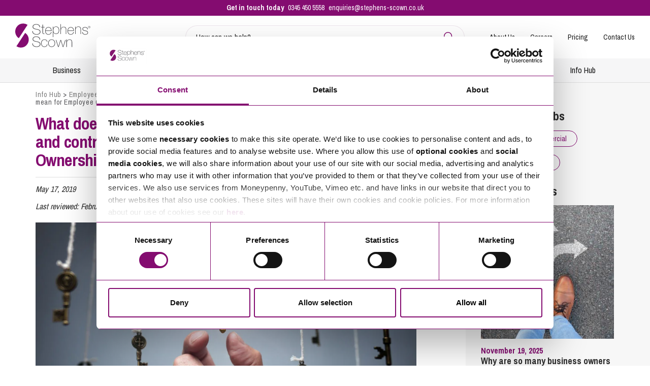

--- FILE ---
content_type: text/html; charset=UTF-8
request_url: https://www.stephens-scown.co.uk/employee-ownership/what-does-the-transition-of-richer-sounds-to-ownership-and-control-by-the-employees-mean-for-employee-ownership-2/
body_size: 35596
content:
<!doctype html>
<html lang="en-GB">
<head>
    <meta charset="UTF-8">
<script>
var gform;gform||(document.addEventListener("gform_main_scripts_loaded",function(){gform.scriptsLoaded=!0}),document.addEventListener("gform/theme/scripts_loaded",function(){gform.themeScriptsLoaded=!0}),window.addEventListener("DOMContentLoaded",function(){gform.domLoaded=!0}),gform={domLoaded:!1,scriptsLoaded:!1,themeScriptsLoaded:!1,isFormEditor:()=>"function"==typeof InitializeEditor,callIfLoaded:function(o){return!(!gform.domLoaded||!gform.scriptsLoaded||!gform.themeScriptsLoaded&&!gform.isFormEditor()||(gform.isFormEditor()&&console.warn("The use of gform.initializeOnLoaded() is deprecated in the form editor context and will be removed in Gravity Forms 3.1."),o(),0))},initializeOnLoaded:function(o){gform.callIfLoaded(o)||(document.addEventListener("gform_main_scripts_loaded",()=>{gform.scriptsLoaded=!0,gform.callIfLoaded(o)}),document.addEventListener("gform/theme/scripts_loaded",()=>{gform.themeScriptsLoaded=!0,gform.callIfLoaded(o)}),window.addEventListener("DOMContentLoaded",()=>{gform.domLoaded=!0,gform.callIfLoaded(o)}))},hooks:{action:{},filter:{}},addAction:function(o,r,e,t){gform.addHook("action",o,r,e,t)},addFilter:function(o,r,e,t){gform.addHook("filter",o,r,e,t)},doAction:function(o){gform.doHook("action",o,arguments)},applyFilters:function(o){return gform.doHook("filter",o,arguments)},removeAction:function(o,r){gform.removeHook("action",o,r)},removeFilter:function(o,r,e){gform.removeHook("filter",o,r,e)},addHook:function(o,r,e,t,n){null==gform.hooks[o][r]&&(gform.hooks[o][r]=[]);var d=gform.hooks[o][r];null==n&&(n=r+"_"+d.length),gform.hooks[o][r].push({tag:n,callable:e,priority:t=null==t?10:t})},doHook:function(r,o,e){var t;if(e=Array.prototype.slice.call(e,1),null!=gform.hooks[r][o]&&((o=gform.hooks[r][o]).sort(function(o,r){return o.priority-r.priority}),o.forEach(function(o){"function"!=typeof(t=o.callable)&&(t=window[t]),"action"==r?t.apply(null,e):e[0]=t.apply(null,e)})),"filter"==r)return e[0]},removeHook:function(o,r,t,n){var e;null!=gform.hooks[o][r]&&(e=(e=gform.hooks[o][r]).filter(function(o,r,e){return!!(null!=n&&n!=o.tag||null!=t&&t!=o.priority)}),gform.hooks[o][r]=e)}});
</script>

    <meta name="viewport" content="width=device-width, initial-scale=1, shrink-to-fit=no">

    <meta name='robots' content='index, follow, max-image-preview:large, max-snippet:-1, max-video-preview:-1' />
	<style>img:is([sizes="auto" i], [sizes^="auto," i]) { contain-intrinsic-size: 3000px 1500px }</style>
	
	<!-- This site is optimized with the Yoast SEO plugin v26.2 - https://yoast.com/wordpress/plugins/seo/ -->
	<title>Richer Sounds Share Price - Julian Richer Net Worth - Stephens Scown</title>
	<meta name="description" content="Why has Julian Richer turned away from selling to a competitor and opted to sell to the people that were his former employees?" />
	<link rel="canonical" href="https://www.stephens-scown.co.uk/employee-ownership/what-does-the-transition-of-richer-sounds-to-ownership-and-control-by-the-employees-mean-for-employee-ownership-2/" />
	<meta property="og:locale" content="en_GB" />
	<meta property="og:type" content="article" />
	<meta property="og:title" content="Richer Sounds Share Price - Julian Richer Net Worth - Stephens Scown" />
	<meta property="og:description" content="Why has Julian Richer turned away from selling to a competitor and opted to sell to the people that were his former employees?" />
	<meta property="og:url" content="https://www.stephens-scown.co.uk/employee-ownership/what-does-the-transition-of-richer-sounds-to-ownership-and-control-by-the-employees-mean-for-employee-ownership-2/" />
	<meta property="og:site_name" content="Stephens Scown" />
	<meta property="article:publisher" content="https://www.facebook.com/StephensScown" />
	<meta property="article:published_time" content="2019-05-17T09:09:53+00:00" />
	<meta property="article:modified_time" content="2022-02-24T10:24:23+00:00" />
	<meta property="og:image" content="https://www.stephens-scown.co.uk/app/uploads/2019/05/GettyImages-607301436-1024x683.jpg" />
	<meta property="og:image:width" content="1024" />
	<meta property="og:image:height" content="683" />
	<meta property="og:image:type" content="image/jpeg" />
	<meta name="twitter:card" content="summary_large_image" />
	<meta name="twitter:creator" content="@stephensscown" />
	<meta name="twitter:site" content="@stephensscown" />
	<meta name="twitter:label1" content="Written by" />
	<meta name="twitter:data1" content="Catherine Carlton" />
	<meta name="twitter:label2" content="Estimated reading time" />
	<meta name="twitter:data2" content="5 minutes" />
	<script type="application/ld+json" class="yoast-schema-graph">{"@context":"https://schema.org","@graph":[{"@type":"Article","@id":"https://www.stephens-scown.co.uk/employee-ownership/what-does-the-transition-of-richer-sounds-to-ownership-and-control-by-the-employees-mean-for-employee-ownership-2/#article","isPartOf":{"@id":"https://www.stephens-scown.co.uk/employee-ownership/what-does-the-transition-of-richer-sounds-to-ownership-and-control-by-the-employees-mean-for-employee-ownership-2/"},"author":{"name":"Catherine Carlton","@id":"https://www.stephens-scown.co.uk/#/schema/person/7fc609f840ddff971803237a6642d66f"},"headline":"What does the transition of Richer Sounds to ownership and control by the employees mean for Employee Ownership?","datePublished":"2019-05-17T09:09:53+00:00","dateModified":"2022-02-24T10:24:23+00:00","mainEntityOfPage":{"@id":"https://www.stephens-scown.co.uk/employee-ownership/what-does-the-transition-of-richer-sounds-to-ownership-and-control-by-the-employees-mean-for-employee-ownership-2/"},"wordCount":938,"publisher":{"@id":"https://www.stephens-scown.co.uk/#organization"},"image":{"@id":"https://www.stephens-scown.co.uk/employee-ownership/what-does-the-transition-of-richer-sounds-to-ownership-and-control-by-the-employees-mean-for-employee-ownership-2/#primaryimage"},"thumbnailUrl":"https://www.stephens-scown.co.uk/app/uploads/2019/05/GettyImages-607301436.jpg","keywords":["Corporate and commercial","employee ownership","Succession planning"],"articleSection":["Corporate &amp; Commercial","Employee ownership"],"inLanguage":"en-GB"},{"@type":"WebPage","@id":"https://www.stephens-scown.co.uk/employee-ownership/what-does-the-transition-of-richer-sounds-to-ownership-and-control-by-the-employees-mean-for-employee-ownership-2/","url":"https://www.stephens-scown.co.uk/employee-ownership/what-does-the-transition-of-richer-sounds-to-ownership-and-control-by-the-employees-mean-for-employee-ownership-2/","name":"Richer Sounds Share Price - Julian Richer Net Worth - Stephens Scown","isPartOf":{"@id":"https://www.stephens-scown.co.uk/#website"},"primaryImageOfPage":{"@id":"https://www.stephens-scown.co.uk/employee-ownership/what-does-the-transition-of-richer-sounds-to-ownership-and-control-by-the-employees-mean-for-employee-ownership-2/#primaryimage"},"image":{"@id":"https://www.stephens-scown.co.uk/employee-ownership/what-does-the-transition-of-richer-sounds-to-ownership-and-control-by-the-employees-mean-for-employee-ownership-2/#primaryimage"},"thumbnailUrl":"https://www.stephens-scown.co.uk/app/uploads/2019/05/GettyImages-607301436.jpg","datePublished":"2019-05-17T09:09:53+00:00","dateModified":"2022-02-24T10:24:23+00:00","description":"Why has Julian Richer turned away from selling to a competitor and opted to sell to the people that were his former employees?","breadcrumb":{"@id":"https://www.stephens-scown.co.uk/employee-ownership/what-does-the-transition-of-richer-sounds-to-ownership-and-control-by-the-employees-mean-for-employee-ownership-2/#breadcrumb"},"inLanguage":"en-GB","potentialAction":[{"@type":"ReadAction","target":["https://www.stephens-scown.co.uk/employee-ownership/what-does-the-transition-of-richer-sounds-to-ownership-and-control-by-the-employees-mean-for-employee-ownership-2/"]}]},{"@type":"ImageObject","inLanguage":"en-GB","@id":"https://www.stephens-scown.co.uk/employee-ownership/what-does-the-transition-of-richer-sounds-to-ownership-and-control-by-the-employees-mean-for-employee-ownership-2/#primaryimage","url":"https://www.stephens-scown.co.uk/app/uploads/2019/05/GettyImages-607301436.jpg","contentUrl":"https://www.stephens-scown.co.uk/app/uploads/2019/05/GettyImages-607301436.jpg","width":8200,"height":5467,"caption":"Choosing the key to success from hanging keys concept for aspirations, achievement and incentive"},{"@type":"BreadcrumbList","@id":"https://www.stephens-scown.co.uk/employee-ownership/what-does-the-transition-of-richer-sounds-to-ownership-and-control-by-the-employees-mean-for-employee-ownership-2/#breadcrumb","itemListElement":[{"@type":"ListItem","position":1,"name":"Info Hub","item":"https://www.stephens-scown.co.uk/infohub/home/"},{"@type":"ListItem","position":2,"name":"Employee Ownership","item":"https://www.stephens-scown.co.uk/infohub/employee-ownership/"},{"@type":"ListItem","position":3,"name":"What does the transition of Richer Sounds to ownership and control by the employees mean for Employee Ownership?"}]},{"@type":"WebSite","@id":"https://www.stephens-scown.co.uk/#website","url":"https://www.stephens-scown.co.uk/","name":"Stephens Scown","description":"Top Lawyers","publisher":{"@id":"https://www.stephens-scown.co.uk/#organization"},"potentialAction":[{"@type":"SearchAction","target":{"@type":"EntryPoint","urlTemplate":"https://www.stephens-scown.co.uk/?s={search_term_string}"},"query-input":{"@type":"PropertyValueSpecification","valueRequired":true,"valueName":"search_term_string"}}],"inLanguage":"en-GB"},{"@type":"Organization","@id":"https://www.stephens-scown.co.uk/#organization","name":"Stephens Scown Solicitors","url":"https://www.stephens-scown.co.uk/","logo":{"@type":"ImageObject","inLanguage":"en-GB","@id":"https://www.stephens-scown.co.uk/#/schema/logo/image/","url":"https://www.stephens-scown.co.uk/app/uploads/2020/03/Business_continuity_logo_1-scaled.jpg","contentUrl":"https://www.stephens-scown.co.uk/app/uploads/2020/03/Business_continuity_logo_1-scaled.jpg","width":2560,"height":1047,"caption":"Stephens Scown Solicitors"},"image":{"@id":"https://www.stephens-scown.co.uk/#/schema/logo/image/"},"sameAs":["https://www.facebook.com/StephensScown","https://x.com/stephensscown","https://www.linkedin.com/company/stephens-scown/"]}]}</script>
	<!-- / Yoast SEO plugin. -->


<link rel='dns-prefetch' href='//cdn.jsdelivr.net' />
<link rel='dns-prefetch' href='//www.google.com' />
<link rel='dns-prefetch' href='//fast.fonts.net' />
<link rel='dns-prefetch' href='//fonts.googleapis.com' />
<link rel='stylesheet' id='wp-block-library-css' href='https://www.stephens-scown.co.uk/wp/wp-includes/css/dist/block-library/style.min.css' media='all' />
<style id='global-styles-inline-css'>
:root{--wp--preset--aspect-ratio--square: 1;--wp--preset--aspect-ratio--4-3: 4/3;--wp--preset--aspect-ratio--3-4: 3/4;--wp--preset--aspect-ratio--3-2: 3/2;--wp--preset--aspect-ratio--2-3: 2/3;--wp--preset--aspect-ratio--16-9: 16/9;--wp--preset--aspect-ratio--9-16: 9/16;--wp--preset--color--black: #000000;--wp--preset--color--cyan-bluish-gray: #abb8c3;--wp--preset--color--white: #ffffff;--wp--preset--color--pale-pink: #f78da7;--wp--preset--color--vivid-red: #cf2e2e;--wp--preset--color--luminous-vivid-orange: #ff6900;--wp--preset--color--luminous-vivid-amber: #fcb900;--wp--preset--color--light-green-cyan: #7bdcb5;--wp--preset--color--vivid-green-cyan: #00d084;--wp--preset--color--pale-cyan-blue: #8ed1fc;--wp--preset--color--vivid-cyan-blue: #0693e3;--wp--preset--color--vivid-purple: #9b51e0;--wp--preset--color--brand-purple: #840C70;--wp--preset--color--brand-teal: #256051;--wp--preset--color--pillar-green: #13AA95;--wp--preset--color--pillar-orange: #E57351;--wp--preset--color--pillar-blue: #6673B7;--wp--preset--color--grey: #6D6E71;--wp--preset--color--light-grey: #EEEEEF;--wp--preset--color--red: #BF1C24;--wp--preset--gradient--vivid-cyan-blue-to-vivid-purple: linear-gradient(135deg,rgba(6,147,227,1) 0%,rgb(155,81,224) 100%);--wp--preset--gradient--light-green-cyan-to-vivid-green-cyan: linear-gradient(135deg,rgb(122,220,180) 0%,rgb(0,208,130) 100%);--wp--preset--gradient--luminous-vivid-amber-to-luminous-vivid-orange: linear-gradient(135deg,rgba(252,185,0,1) 0%,rgba(255,105,0,1) 100%);--wp--preset--gradient--luminous-vivid-orange-to-vivid-red: linear-gradient(135deg,rgba(255,105,0,1) 0%,rgb(207,46,46) 100%);--wp--preset--gradient--very-light-gray-to-cyan-bluish-gray: linear-gradient(135deg,rgb(238,238,238) 0%,rgb(169,184,195) 100%);--wp--preset--gradient--cool-to-warm-spectrum: linear-gradient(135deg,rgb(74,234,220) 0%,rgb(151,120,209) 20%,rgb(207,42,186) 40%,rgb(238,44,130) 60%,rgb(251,105,98) 80%,rgb(254,248,76) 100%);--wp--preset--gradient--blush-light-purple: linear-gradient(135deg,rgb(255,206,236) 0%,rgb(152,150,240) 100%);--wp--preset--gradient--blush-bordeaux: linear-gradient(135deg,rgb(254,205,165) 0%,rgb(254,45,45) 50%,rgb(107,0,62) 100%);--wp--preset--gradient--luminous-dusk: linear-gradient(135deg,rgb(255,203,112) 0%,rgb(199,81,192) 50%,rgb(65,88,208) 100%);--wp--preset--gradient--pale-ocean: linear-gradient(135deg,rgb(255,245,203) 0%,rgb(182,227,212) 50%,rgb(51,167,181) 100%);--wp--preset--gradient--electric-grass: linear-gradient(135deg,rgb(202,248,128) 0%,rgb(113,206,126) 100%);--wp--preset--gradient--midnight: linear-gradient(135deg,rgb(2,3,129) 0%,rgb(40,116,252) 100%);--wp--preset--font-size--small: clamp(0.875rem, 0.875rem + ((1vw - 0.2rem) * 0.213), 1rem);--wp--preset--font-size--medium: clamp(1rem, 1rem + ((1vw - 0.2rem) * 0.638), 1.375rem);--wp--preset--font-size--large: 2rem;--wp--preset--font-size--x-large: clamp(2.5rem, 2.5rem + ((1vw - 0.2rem) * 0.213), 2.625rem);--wp--preset--font-size--xx-large: clamp(3rem, 3rem + ((1vw - 0.2rem) * 0.426), 3.25rem);--wp--preset--font-family--archivo-narrow: Archivo Narrow, sans-serif;--wp--preset--font-family--arial: Arial, sans-serif;--wp--preset--spacing--20: 0.44rem;--wp--preset--spacing--30: clamp(1.5rem, 5vw, 2rem);--wp--preset--spacing--40: clamp(1.8rem, 1.8rem + ((1vw - 0.48rem) * 2.885), 3rem);--wp--preset--spacing--50: clamp(2.5rem, 8vw, 4.5rem);--wp--preset--spacing--60: clamp(3.75rem, 10vw, 7rem);--wp--preset--spacing--70: clamp(5rem, 5.25rem + ((1vw - 0.48rem) * 9.096), 8rem);--wp--preset--spacing--80: clamp(7rem, 14vw, 11rem);--wp--preset--shadow--natural: 6px 6px 9px rgba(0, 0, 0, 0.2);--wp--preset--shadow--deep: 12px 12px 50px rgba(0, 0, 0, 0.4);--wp--preset--shadow--sharp: 6px 6px 0px rgba(0, 0, 0, 0.2);--wp--preset--shadow--outlined: 6px 6px 0px -3px rgba(255, 255, 255, 1), 6px 6px rgba(0, 0, 0, 1);--wp--preset--shadow--crisp: 6px 6px 0px rgba(0, 0, 0, 1);}:root { --wp--style--global--content-size: 1140px;--wp--style--global--wide-size: 1260px; }:where(body) { margin: 0; }.wp-site-blocks { padding-top: var(--wp--style--root--padding-top); padding-bottom: var(--wp--style--root--padding-bottom); }.has-global-padding { padding-right: var(--wp--style--root--padding-right); padding-left: var(--wp--style--root--padding-left); }.has-global-padding > .alignfull { margin-right: calc(var(--wp--style--root--padding-right) * -1); margin-left: calc(var(--wp--style--root--padding-left) * -1); }.has-global-padding :where(:not(.alignfull.is-layout-flow) > .has-global-padding:not(.wp-block-block, .alignfull)) { padding-right: 0; padding-left: 0; }.has-global-padding :where(:not(.alignfull.is-layout-flow) > .has-global-padding:not(.wp-block-block, .alignfull)) > .alignfull { margin-left: 0; margin-right: 0; }.wp-site-blocks > .alignleft { float: left; margin-right: 2em; }.wp-site-blocks > .alignright { float: right; margin-left: 2em; }.wp-site-blocks > .aligncenter { justify-content: center; margin-left: auto; margin-right: auto; }:where(.wp-site-blocks) > * { margin-block-start: 24px; margin-block-end: 0; }:where(.wp-site-blocks) > :first-child { margin-block-start: 0; }:where(.wp-site-blocks) > :last-child { margin-block-end: 0; }:root { --wp--style--block-gap: 24px; }:root :where(.is-layout-flow) > :first-child{margin-block-start: 0;}:root :where(.is-layout-flow) > :last-child{margin-block-end: 0;}:root :where(.is-layout-flow) > *{margin-block-start: 24px;margin-block-end: 0;}:root :where(.is-layout-constrained) > :first-child{margin-block-start: 0;}:root :where(.is-layout-constrained) > :last-child{margin-block-end: 0;}:root :where(.is-layout-constrained) > *{margin-block-start: 24px;margin-block-end: 0;}:root :where(.is-layout-flex){gap: 24px;}:root :where(.is-layout-grid){gap: 24px;}.is-layout-flow > .alignleft{float: left;margin-inline-start: 0;margin-inline-end: 2em;}.is-layout-flow > .alignright{float: right;margin-inline-start: 2em;margin-inline-end: 0;}.is-layout-flow > .aligncenter{margin-left: auto !important;margin-right: auto !important;}.is-layout-constrained > .alignleft{float: left;margin-inline-start: 0;margin-inline-end: 2em;}.is-layout-constrained > .alignright{float: right;margin-inline-start: 2em;margin-inline-end: 0;}.is-layout-constrained > .aligncenter{margin-left: auto !important;margin-right: auto !important;}.is-layout-constrained > :where(:not(.alignleft):not(.alignright):not(.alignfull)){max-width: var(--wp--style--global--content-size);margin-left: auto !important;margin-right: auto !important;}.is-layout-constrained > .alignwide{max-width: var(--wp--style--global--wide-size);}body .is-layout-flex{display: flex;}.is-layout-flex{flex-wrap: wrap;align-items: center;}.is-layout-flex > :is(*, div){margin: 0;}body .is-layout-grid{display: grid;}.is-layout-grid > :is(*, div){margin: 0;}body{margin-top: 0px;margin-right: 0px;margin-bottom: 0px;margin-left: 0px;--wp--style--root--padding-top: 0px;--wp--style--root--padding-right: 1.875rem;--wp--style--root--padding-bottom: 0px;--wp--style--root--padding-left: 1.875rem;}a:where(:not(.wp-element-button)){text-decoration: underline;}:root :where(.wp-element-button, .wp-block-button__link){background-color: #32373c;border-width: 0;color: #fff;font-family: inherit;font-size: inherit;line-height: inherit;padding: calc(0.667em + 2px) calc(1.333em + 2px);text-decoration: none;}.has-black-color{color: var(--wp--preset--color--black) !important;}.has-cyan-bluish-gray-color{color: var(--wp--preset--color--cyan-bluish-gray) !important;}.has-white-color{color: var(--wp--preset--color--white) !important;}.has-pale-pink-color{color: var(--wp--preset--color--pale-pink) !important;}.has-vivid-red-color{color: var(--wp--preset--color--vivid-red) !important;}.has-luminous-vivid-orange-color{color: var(--wp--preset--color--luminous-vivid-orange) !important;}.has-luminous-vivid-amber-color{color: var(--wp--preset--color--luminous-vivid-amber) !important;}.has-light-green-cyan-color{color: var(--wp--preset--color--light-green-cyan) !important;}.has-vivid-green-cyan-color{color: var(--wp--preset--color--vivid-green-cyan) !important;}.has-pale-cyan-blue-color{color: var(--wp--preset--color--pale-cyan-blue) !important;}.has-vivid-cyan-blue-color{color: var(--wp--preset--color--vivid-cyan-blue) !important;}.has-vivid-purple-color{color: var(--wp--preset--color--vivid-purple) !important;}.has-brand-purple-color{color: var(--wp--preset--color--brand-purple) !important;}.has-brand-teal-color{color: var(--wp--preset--color--brand-teal) !important;}.has-pillar-green-color{color: var(--wp--preset--color--pillar-green) !important;}.has-pillar-orange-color{color: var(--wp--preset--color--pillar-orange) !important;}.has-pillar-blue-color{color: var(--wp--preset--color--pillar-blue) !important;}.has-grey-color{color: var(--wp--preset--color--grey) !important;}.has-light-grey-color{color: var(--wp--preset--color--light-grey) !important;}.has-red-color{color: var(--wp--preset--color--red) !important;}.has-black-background-color{background-color: var(--wp--preset--color--black) !important;}.has-cyan-bluish-gray-background-color{background-color: var(--wp--preset--color--cyan-bluish-gray) !important;}.has-white-background-color{background-color: var(--wp--preset--color--white) !important;}.has-pale-pink-background-color{background-color: var(--wp--preset--color--pale-pink) !important;}.has-vivid-red-background-color{background-color: var(--wp--preset--color--vivid-red) !important;}.has-luminous-vivid-orange-background-color{background-color: var(--wp--preset--color--luminous-vivid-orange) !important;}.has-luminous-vivid-amber-background-color{background-color: var(--wp--preset--color--luminous-vivid-amber) !important;}.has-light-green-cyan-background-color{background-color: var(--wp--preset--color--light-green-cyan) !important;}.has-vivid-green-cyan-background-color{background-color: var(--wp--preset--color--vivid-green-cyan) !important;}.has-pale-cyan-blue-background-color{background-color: var(--wp--preset--color--pale-cyan-blue) !important;}.has-vivid-cyan-blue-background-color{background-color: var(--wp--preset--color--vivid-cyan-blue) !important;}.has-vivid-purple-background-color{background-color: var(--wp--preset--color--vivid-purple) !important;}.has-brand-purple-background-color{background-color: var(--wp--preset--color--brand-purple) !important;}.has-brand-teal-background-color{background-color: var(--wp--preset--color--brand-teal) !important;}.has-pillar-green-background-color{background-color: var(--wp--preset--color--pillar-green) !important;}.has-pillar-orange-background-color{background-color: var(--wp--preset--color--pillar-orange) !important;}.has-pillar-blue-background-color{background-color: var(--wp--preset--color--pillar-blue) !important;}.has-grey-background-color{background-color: var(--wp--preset--color--grey) !important;}.has-light-grey-background-color{background-color: var(--wp--preset--color--light-grey) !important;}.has-red-background-color{background-color: var(--wp--preset--color--red) !important;}.has-black-border-color{border-color: var(--wp--preset--color--black) !important;}.has-cyan-bluish-gray-border-color{border-color: var(--wp--preset--color--cyan-bluish-gray) !important;}.has-white-border-color{border-color: var(--wp--preset--color--white) !important;}.has-pale-pink-border-color{border-color: var(--wp--preset--color--pale-pink) !important;}.has-vivid-red-border-color{border-color: var(--wp--preset--color--vivid-red) !important;}.has-luminous-vivid-orange-border-color{border-color: var(--wp--preset--color--luminous-vivid-orange) !important;}.has-luminous-vivid-amber-border-color{border-color: var(--wp--preset--color--luminous-vivid-amber) !important;}.has-light-green-cyan-border-color{border-color: var(--wp--preset--color--light-green-cyan) !important;}.has-vivid-green-cyan-border-color{border-color: var(--wp--preset--color--vivid-green-cyan) !important;}.has-pale-cyan-blue-border-color{border-color: var(--wp--preset--color--pale-cyan-blue) !important;}.has-vivid-cyan-blue-border-color{border-color: var(--wp--preset--color--vivid-cyan-blue) !important;}.has-vivid-purple-border-color{border-color: var(--wp--preset--color--vivid-purple) !important;}.has-brand-purple-border-color{border-color: var(--wp--preset--color--brand-purple) !important;}.has-brand-teal-border-color{border-color: var(--wp--preset--color--brand-teal) !important;}.has-pillar-green-border-color{border-color: var(--wp--preset--color--pillar-green) !important;}.has-pillar-orange-border-color{border-color: var(--wp--preset--color--pillar-orange) !important;}.has-pillar-blue-border-color{border-color: var(--wp--preset--color--pillar-blue) !important;}.has-grey-border-color{border-color: var(--wp--preset--color--grey) !important;}.has-light-grey-border-color{border-color: var(--wp--preset--color--light-grey) !important;}.has-red-border-color{border-color: var(--wp--preset--color--red) !important;}.has-vivid-cyan-blue-to-vivid-purple-gradient-background{background: var(--wp--preset--gradient--vivid-cyan-blue-to-vivid-purple) !important;}.has-light-green-cyan-to-vivid-green-cyan-gradient-background{background: var(--wp--preset--gradient--light-green-cyan-to-vivid-green-cyan) !important;}.has-luminous-vivid-amber-to-luminous-vivid-orange-gradient-background{background: var(--wp--preset--gradient--luminous-vivid-amber-to-luminous-vivid-orange) !important;}.has-luminous-vivid-orange-to-vivid-red-gradient-background{background: var(--wp--preset--gradient--luminous-vivid-orange-to-vivid-red) !important;}.has-very-light-gray-to-cyan-bluish-gray-gradient-background{background: var(--wp--preset--gradient--very-light-gray-to-cyan-bluish-gray) !important;}.has-cool-to-warm-spectrum-gradient-background{background: var(--wp--preset--gradient--cool-to-warm-spectrum) !important;}.has-blush-light-purple-gradient-background{background: var(--wp--preset--gradient--blush-light-purple) !important;}.has-blush-bordeaux-gradient-background{background: var(--wp--preset--gradient--blush-bordeaux) !important;}.has-luminous-dusk-gradient-background{background: var(--wp--preset--gradient--luminous-dusk) !important;}.has-pale-ocean-gradient-background{background: var(--wp--preset--gradient--pale-ocean) !important;}.has-electric-grass-gradient-background{background: var(--wp--preset--gradient--electric-grass) !important;}.has-midnight-gradient-background{background: var(--wp--preset--gradient--midnight) !important;}.has-small-font-size{font-size: var(--wp--preset--font-size--small) !important;}.has-medium-font-size{font-size: var(--wp--preset--font-size--medium) !important;}.has-large-font-size{font-size: var(--wp--preset--font-size--large) !important;}.has-x-large-font-size{font-size: var(--wp--preset--font-size--x-large) !important;}.has-xx-large-font-size{font-size: var(--wp--preset--font-size--xx-large) !important;}.has-archivo-narrow-font-family{font-family: var(--wp--preset--font-family--archivo-narrow) !important;}.has-arial-font-family{font-family: var(--wp--preset--font-family--arial) !important;}
:root :where(.wp-block-pullquote){font-size: clamp(0.984em, 0.984rem + ((1vw - 0.2em) * 0.878), 1.5em);line-height: 1.6;}
</style>
<link rel='stylesheet' id='fast-fonts-css' href='https://fast.fonts.net/cssapi/b3f31737-db81-4192-b763-64b276aa46fa.css' media='all' />
<link rel='stylesheet' id='google-fonts-css' href='https://fonts.googleapis.com/css?family=Archivo+Narrow%3A400%2C700%7CBitter%3A400%2C500%2C700' media='all' />
<link rel='stylesheet' id='main-css-css' href='https://www.stephens-scown.co.uk/app/themes/stephensscown/assets/_t7gqji/css/main.min.css' media='all' />
<script src="https://www.stephens-scown.co.uk/app/themes/stephensscown/parts/block/testimonial-carousel/index.js" id="acf-testimonial-carousel-script-js"></script>
<script id="wpgmza_data-js-extra">
var wpgmza_google_api_status = {"message":"Enqueued","code":"ENQUEUED"};
</script>
<script src="https://www.stephens-scown.co.uk/app/plugins/wp-google-maps/wpgmza_data.js" id="wpgmza_data-js"></script>
<script src="https://unpkg.com/aos@2.3.4/dist/aos.js" id="aos-js" crossorigin="anonymous" integrity="sha256-pQBbLkFHcP1cy0C8IhoSdxlm0CtcH5yJ2ki9jjgR03c="></script>
<link rel="https://api.w.org/" href="https://www.stephens-scown.co.uk/wp-json/" /><link rel="alternate" title="JSON" type="application/json" href="https://www.stephens-scown.co.uk/wp-json/wp/v2/posts/23790" /><link rel='shortlink' href='https://www.stephens-scown.co.uk/?p=23790' />
<link rel="alternate" title="oEmbed (JSON)" type="application/json+oembed" href="https://www.stephens-scown.co.uk/wp-json/oembed/1.0/embed?url=https%3A%2F%2Fwww.stephens-scown.co.uk%2Femployee-ownership%2Fwhat-does-the-transition-of-richer-sounds-to-ownership-and-control-by-the-employees-mean-for-employee-ownership-2%2F" />
<link rel="alternate" title="oEmbed (XML)" type="text/xml+oembed" href="https://www.stephens-scown.co.uk/wp-json/oembed/1.0/embed?url=https%3A%2F%2Fwww.stephens-scown.co.uk%2Femployee-ownership%2Fwhat-does-the-transition-of-richer-sounds-to-ownership-and-control-by-the-employees-mean-for-employee-ownership-2%2F&#038;format=xml" />
<link rel="preconnect" href="https://unpkg.com" /><link rel="preconnect" href="https://cdn.jsdelivr.net" /><link rel="preconnect" href="https://maps.googleapis.com" /><link rel="preconnect" href="https://www.googletagmanager.com" /><link rel="preconnect" href="https://fonts.gstatic.com" /><link rel="preconnect" href="https://cdn.yoshki.com" /><link rel="preconnect" href="https://ajax.googleapis.com" /><link rel="preconnect" href="https://cdn.yoshki.com" /><link rel="preconnect" href="https://www.gstatic.com" /><link rel="preconnect" href="https://storage.googleapis.com" /><link rel="preconnect" href="https://googleads.g.doubleclick.net" /><link rel="preconnect" href="https://www.google.com" /><link rel="preconnect" href="https://moneypennychat.appspot.com" /><link rel="preconnect" href="https://fonts.gstatic.com" /><link rel="preconnect" href="https://www.google-analytics.com" /><link rel="preload" href="https://www.stephens-scown.co.uk/app/uploads/2019/05/GettyImages-607301436-1024x683.jpg" as="image" /><style>.recentcomments a{display:inline !important;padding:0 !important;margin:0 !important;}</style><link rel="icon" href="https://www.stephens-scown.co.uk/app/uploads/2020/06/favicon.png" sizes="32x32" />
<link rel="icon" href="https://www.stephens-scown.co.uk/app/uploads/2020/06/favicon.png" sizes="192x192" />
<link rel="apple-touch-icon" href="https://www.stephens-scown.co.uk/app/uploads/2020/06/favicon.png" />
<meta name="msapplication-TileImage" content="https://www.stephens-scown.co.uk/app/uploads/2020/06/favicon.png" />

    <meta name="google-site-verification" content="KR6pRkleZEAMw-glhD-tkke1HZNfIY5B_4ygzqSmBYY" />
    <meta name="facebook-domain-verification" content="wweswjcm5mmtyjfmvnbpe4495zbst3" />

    
<!-- Google Tag Manager -->
<noscript><iframe src="//www.googletagmanager.com/ns.html?id=GTM-TKPFCK"
                  height="0" width="0" style="display:none;visibility:hidden"></iframe></noscript>
<script>(function(w,d,s,l,i){w[l]=w[l]||[];w[l].push({'gtm.start':
        new Date().getTime(),event:'gtm.js'});var f=d.getElementsByTagName(s)[0],
        j=d.createElement(s),dl=l!='dataLayer'?'&l='+l:'';j.async=true;j.src=
        '//www.googletagmanager.com/gtm.js?id='+i+dl;f.parentNode.insertBefore(j,f);
    })(window,document,'script','dataLayer','GTM-TKPFCK');</script>
<!-- End Google Tag Manager -->

</head>

<body class="wp-singular post-template-default single single-post postid-23790 single-format-standard wp-theme-stephensscown">
    <div style="display:none;"><svg xmlns="http://www.w3.org/2000/svg" xmlns:xlink="http://www.w3.org/1999/xlink"><symbol viewBox="0 0 512 512" id="icon-briefcase" xmlns="http://www.w3.org/2000/svg"><path d="M320 336c0 8.844-7.156 16-16 16h-96c-8.8 0-16-7.2-16-16v-48H0v144c0 25.6 22.41 48 48 48h416c25.59 0 48-22.41 48-48V288H320v48zM464 96h-80V48c0-25.59-22.4-48-48-48H176c-25.6 0-48 22.41-48 48v48H48c-25.59 0-48 22.4-48 48v112h512V144c0-25.6-22.4-48-48-48zm-128 0H176V48h160v48z"/></symbol><symbol viewBox="0 0 136 146" id="icon-cal" xmlns="http://www.w3.org/2000/svg"><path d="M132.477 23.954c-2.062-2.064-4.508-3.096-7.332-3.096h-10.428v-7.822c0-3.584-1.277-6.653-3.83-9.206C108.333 1.277 105.266 0 101.68 0h-5.213c-3.586 0-6.654 1.277-9.207 3.83-2.554 2.553-3.83 5.622-3.83 9.206v7.822H52.145v-7.822c0-3.584-1.277-6.653-3.83-9.206S42.693 0 39.108 0h-5.214c-3.585 0-6.654 1.277-9.207 3.83-2.553 2.553-3.83 5.622-3.83 9.206v7.822H10.429c-2.825 0-5.269 1.032-7.333 3.096S0 28.463 0 31.287v104.287c0 2.823 1.032 5.267 3.096 7.332 2.064 2.064 4.508 3.096 7.333 3.096h114.714c2.824 0 5.27-1.032 7.332-3.096 2.064-2.064 3.096-4.509 3.096-7.332V31.287c0-2.825-1.031-5.269-3.094-7.333ZM33.893 135.573H10.429v-23.465h23.464v23.465Zm0-28.679H10.429v-26.07h23.464v26.07Zm0-31.286H10.429V52.144h23.464v23.464Zm-1.832-37.274c-.516-.516-.774-1.126-.774-1.833V13.037c0-.706.258-1.317.774-1.833s1.126-.774 1.833-.774h5.214c.706 0 1.317.258 1.833.774s.774 1.127.774 1.833v23.464c0 .707-.259 1.317-.774 1.833-.516.516-1.126.774-1.833.774h-5.214c-.706 0-1.317-.258-1.833-.774Zm33.118 97.239H39.107v-23.465h26.072v23.465Zm0-28.679H39.107v-26.07h26.072v26.07Zm0-31.286H39.107V52.144h26.072v23.464Zm31.287 59.965H70.394v-23.465h26.072v23.465Zm0-28.679H70.394v-26.07h26.072v26.07Zm0-31.286H70.394V52.144h26.072v23.464Zm-1.834-37.274c-.515-.516-.772-1.126-.772-1.833V13.037c0-.706.257-1.317.772-1.833.516-.516 1.127-.774 1.834-.774h5.213c.707 0 1.318.258 1.834.774s.773 1.127.773 1.833v23.464c0 .707-.258 1.317-.773 1.833s-1.127.774-1.834.774h-5.213c-.707 0-1.319-.258-1.834-.774Zm30.511 97.239h-23.465v-23.465h23.465v23.465Zm0-28.679h-23.465v-26.07h23.465v26.07Zm0-31.286h-23.465V52.144h23.465v23.464Z"/></symbol><symbol viewBox="0 0 136 146" id="icon-calendar" xmlns="http://www.w3.org/2000/svg"><path d="M132.477 23.954c-2.062-2.064-4.508-3.096-7.332-3.096h-10.428v-7.822c0-3.584-1.277-6.653-3.83-9.206C108.333 1.277 105.266 0 101.68 0h-5.213c-3.586 0-6.654 1.277-9.207 3.83-2.554 2.553-3.83 5.622-3.83 9.206v7.822H52.145v-7.822c0-3.584-1.277-6.653-3.83-9.206S42.693 0 39.108 0h-5.214c-3.585 0-6.654 1.277-9.207 3.83-2.553 2.553-3.83 5.622-3.83 9.206v7.822H10.429c-2.825 0-5.269 1.032-7.333 3.096S0 28.463 0 31.287v104.287c0 2.823 1.032 5.267 3.096 7.332 2.064 2.064 4.508 3.096 7.333 3.096h114.714c2.824 0 5.27-1.032 7.332-3.096 2.064-2.064 3.096-4.509 3.096-7.332V31.287c0-2.825-1.031-5.269-3.094-7.333ZM33.893 135.573H10.429v-23.465h23.464v23.465Zm0-28.679H10.429v-26.07h23.464v26.07Zm0-31.286H10.429V52.144h23.464v23.464Zm-1.832-37.274c-.516-.516-.774-1.126-.774-1.833V13.037c0-.706.258-1.317.774-1.833s1.126-.774 1.833-.774h5.214c.706 0 1.317.258 1.833.774s.774 1.127.774 1.833v23.464c0 .707-.259 1.317-.774 1.833-.516.516-1.126.774-1.833.774h-5.214c-.706 0-1.317-.258-1.833-.774Zm33.118 97.239H39.107v-23.465h26.072v23.465Zm0-28.679H39.107v-26.07h26.072v26.07Zm0-31.286H39.107V52.144h26.072v23.464Zm31.287 59.965H70.394v-23.465h26.072v23.465Zm0-28.679H70.394v-26.07h26.072v26.07Zm0-31.286H70.394V52.144h26.072v23.464Zm-1.834-37.274c-.515-.516-.772-1.126-.772-1.833V13.037c0-.706.257-1.317.772-1.833.516-.516 1.127-.774 1.834-.774h5.213c.707 0 1.318.258 1.834.774s.773 1.127.773 1.833v23.464c0 .707-.258 1.317-.773 1.833s-1.127.774-1.834.774h-5.213c-.707 0-1.319-.258-1.834-.774Zm30.511 97.239h-23.465v-23.465h23.465v23.465Zm0-28.679h-23.465v-26.07h23.465v26.07Zm0-31.286h-23.465V52.144h23.465v23.464Z"/></symbol><symbol viewBox="0 0 512 512" id="icon-check" xmlns="http://www.w3.org/2000/svg"><path d="m173.898 439.404-166.4-166.4c-9.997-9.997-9.997-26.206 0-36.204l36.203-36.204c9.997-9.998 26.207-9.998 36.204 0L192 312.69 432.095 72.596c9.997-9.997 26.207-9.997 36.204 0l36.203 36.204c9.997 9.997 9.997 26.206 0 36.204l-294.4 294.401c-9.998 9.997-26.207 9.997-36.204-.001z"/></symbol><symbol viewBox="0 0 448 512" id="icon-chevron-down" xmlns="http://www.w3.org/2000/svg"><path d="M207.029 381.476 12.686 187.132c-9.373-9.373-9.373-24.569 0-33.941l22.667-22.667c9.357-9.357 24.522-9.375 33.901-.04L224 284.505l154.745-154.021c9.379-9.335 24.544-9.317 33.901.04l22.667 22.667c9.373 9.373 9.373 24.569 0 33.941L240.971 381.476c-9.373 9.372-24.569 9.372-33.942 0z"/></symbol><symbol viewBox="0 0 1792 1792" id="icon-chevron-left" xmlns="http://www.w3.org/2000/svg"><path d="M1427 301 896 832l531 531q19 19 19 45t-19 45l-166 166q-19 19-45 19t-45-19L429 877q-19-19-19-45t19-45l742-742q19-19 45-19t45 19l166 166q19 19 19 45t-19 45z"/></symbol><symbol viewBox="0 0 1792 1792" id="icon-chevron-right" xmlns="http://www.w3.org/2000/svg"><path d="m1363 877-742 742q-19 19-45 19t-45-19l-166-166q-19-19-19-45t19-45l531-531-531-531q-19-19-19-45t19-45L531 45q19-19 45-19t45 19l742 742q19 19 19 45t-19 45z"/></symbol><symbol viewBox="0 0 448 512" id="icon-chevron-up" xmlns="http://www.w3.org/2000/svg"><path d="m240.971 130.524 194.343 194.343c9.373 9.373 9.373 24.569 0 33.941l-22.667 22.667c-9.357 9.357-24.522 9.375-33.901.04L224 227.495 69.255 381.516c-9.379 9.335-24.544 9.317-33.901-.04l-22.667-22.667c-9.373-9.373-9.373-24.569 0-33.941L207.03 130.525c9.372-9.373 24.568-9.373 33.941-.001z"/></symbol><symbol viewBox="0 0 352 512" id="icon-close" xmlns="http://www.w3.org/2000/svg"><path d="m242.72 256 100.07-100.07c12.28-12.28 12.28-32.19 0-44.48l-22.24-22.24c-12.28-12.28-32.19-12.28-44.48 0L176 189.28 75.93 89.21c-12.28-12.28-32.19-12.28-44.48 0L9.21 111.45c-12.28 12.28-12.28 32.19 0 44.48L109.28 256 9.21 356.07c-12.28 12.28-12.28 32.19 0 44.48l22.24 22.24c12.28 12.28 32.2 12.28 44.48 0L176 322.72l100.07 100.07c12.28 12.28 32.2 12.28 44.48 0l22.24-22.24c12.28-12.28 12.28-32.19 0-44.48L242.72 256z"/></symbol><symbol viewBox="0 0 31 30" id="icon-close-thin" xmlns="http://www.w3.org/2000/svg"><g fill="#840C70" fill-rule="evenodd"><rect width="31" height="2" rx="1" transform="rotate(45 -1.4 8)"/><rect width="31" height="2" rx="1" transform="scale(-1 1) rotate(45 -16.9 -29.42)"/></g></symbol><symbol viewBox="0 0 512 512" id="icon-contract" xmlns="http://www.w3.org/2000/svg"><path d="M373.1 24.97c28.1-28.117 73.7-28.117 101.8 0L487 37.09c28.1 28.12 28.1 73.71 0 101.81L289.8 336.2c-8.7 8.6-19.4 14.9-31.2 18.3l-100 28.6c-8.4 2.4-17.4 0-23.6-7-6.1-5.3-8.5-14.3-6.1-22.7l28.6-100c3.4-11.8 9.7-22.5 18.3-31.2L373.1 24.97zm67 33.94c-8.5-9.37-23.7-9.37-33.1 0L377.9 88l46.1 46.1 29.1-30c9.4-8.5 9.4-23.7 0-33.07l-13-12.12zM203.7 266.6l-16.8 58.5 58.5-16.8c4-1.1 7.5-3.2 10.4-6.1L390.1 168 344 121.9 209.8 256.2c-2.9 2.9-5 6.4-6.1 10.4zM200 64c13.3 0 24 10.75 24 24 0 13.3-10.7 24-24 24H88c-22.09 0-40 17.9-40 40v272c0 22.1 17.91 40 40 40h272c22.1 0 40-17.9 40-40V312c0-13.3 10.7-24 24-24s24 10.7 24 24v112c0 48.6-39.4 88-88 88H88c-48.6 0-88-39.4-88-88V152c0-48.6 39.4-88 88-88h112z"/></symbol><symbol viewBox="0 0 1792 1792" id="icon-envelope" xmlns="http://www.w3.org/2000/svg"><path d="M1792 710v794q0 66-47 113t-113 47H160q-66 0-113-47T0 1504V710q44 49 101 87 362 246 497 345 57 42 92.5 65.5t94.5 48 110 24.5h2q51 0 110-24.5t94.5-48 92.5-65.5q170-123 498-345 57-39 100-87zm0-294q0 79-49 151t-122 123q-376 261-468 325-10 7-42.5 30.5t-54 38-52 32.5-57.5 27-50 9h-2q-23 0-50-9t-57.5-27-52-32.5-54-38T639 1015q-91-64-262-182.5T172 690q-62-42-117-115.5T0 438q0-78 41.5-130T160 256h1472q65 0 112.5 47t47.5 113z"/></symbol><symbol viewBox="0 0 529.006 529.005" id="icon-globe" xmlns="http://www.w3.org/2000/svg"><path d="M264.5 0C118.6 0 0 118.6 0 264.5c0 143.31 114.38 260.15 256.71 264.27 2.555.258 5.18.234 7.793.234 2.613 0 5.242 0 7.793-.234 142.32-4.117 256.71-120.96 256.71-264.27 0-145.9-118.6-264.5-264.5-264.5Zm-15.113 33.062v87.852h-67.305c3.336-9.227 6.742-18.199 10.629-26.215 16.441-33.914 36.527-54.621 56.68-61.637zm30.23 0c20.152 7.016 40.234 27.727 56.68 61.637 3.887 8.012 7.293 16.988 10.629 26.215h-67.305V33.062Zm-90.449 9.684c-8.914 11.32-16.848 24.285-23.852 38.73-5.867 12.102-11.246 25.39-15.824 39.438H79.351c27.828-35.816 65.938-63.301 109.82-78.168zm150.67 0c43.879 14.87 81.988 42.355 109.82 78.168h-70.141c-4.578-14.047-9.957-27.34-15.824-39.438-7.004-14.445-14.938-27.41-23.852-38.73zm-280.32 108.4h81.711c-7.176 30.14-11.305 63.203-12.281 98.242H30.706c2.262-35.5 12.52-68.81 28.812-98.242zm112.89 0h76.988v98.242h-90.215c1.094-35.426 5.613-68.86 13.227-98.242zm107.22 0h76.988c7.613 29.383 12.133 62.816 13.227 98.242h-90.215zm108.16 0h81.711c16.289 29.434 26.551 62.742 28.812 98.242h-98.242c-.977-35.04-5.102-68.102-12.281-98.242zm-357.07 128.47h98.242c.973 34.973 5.121 68.195 12.281 98.242H59.292c-16.234-29.43-26.352-62.766-28.574-98.242zm128.47 0h90.215v98.242h-76.988c-7.621-29.363-12.141-62.781-13.227-98.242zm120.44 0h90.215c-1.086 35.465-5.602 68.879-13.227 98.242h-76.988zm120.44 0h98.242c-2.223 35.477-12.34 68.812-28.574 98.242h-81.949c7.16-30.051 11.305-63.27 12.281-98.242zm-320.71 128.47h70.141a311.114 311.114 0 0 0 15.824 39.203c7.059 14.555 15.094 27.793 24.09 39.203-44.027-14.871-82.168-42.461-110.05-78.406zm102.73 0h67.305v88.086c-20.152-7.075-40.234-28.195-56.68-62.11-3.887-8.011-7.293-16.765-10.629-25.976zm97.535 0h67.305c-3.336 9.21-6.742 17.965-10.629 25.977-16.441 33.914-36.527 55.035-56.68 62.109v-88.086zm99.895 0h70.141c-27.883 35.945-66.023 63.53-110.05 78.406 8.996-11.41 17.031-24.645 24.09-39.203a311.732 311.732 0 0 0 15.824-39.203z"/></symbol><symbol viewBox="0 0 31 22" id="icon-hamburger" xmlns="http://www.w3.org/2000/svg"><g fill-rule="evenodd"><rect width="31" height="2" rx="1"/><rect y="10" width="31" height="2" rx="1"/><rect y="20" width="31" height="2" rx="1"/></g></symbol><symbol viewBox="0 0 448 512" id="icon-long-arrow-left" xmlns="http://www.w3.org/2000/svg"><path d="M134.059 296H436c6.627 0 12-5.373 12-12v-56c0-6.627-5.373-12-12-12H134.059v-46.059c0-21.382-25.851-32.09-40.971-16.971L7.029 239.029c-9.373 9.373-9.373 24.569 0 33.941l86.059 86.059c15.119 15.119 40.971 4.411 40.971-16.971V296z"/></symbol><symbol viewBox="0 0 84 126" id="icon-marker" xmlns="http://www.w3.org/2000/svg"><path d="M71.207 12.222C63.06 4.074 53.229.001 41.714.001c-11.515 0-21.346 4.074-29.493 12.221C4.074 20.369 0 30.2 0 41.715c0 5.921.896 10.782 2.688 14.584l29.738 63.061c.815 1.792 2.078 3.204 3.789 4.235 1.711 1.032 3.544 1.549 5.5 1.549 1.955 0 3.789-.517 5.5-1.549a9.877 9.877 0 0 0 3.869-4.235l29.655-63.061c1.793-3.802 2.689-8.663 2.689-14.584.001-11.515-4.073-21.345-12.221-29.493ZM56.46 56.462c-4.073 4.073-8.988 6.11-14.746 6.11-5.758 0-10.673-2.037-14.747-6.11-4.074-4.074-6.111-8.989-6.111-14.747 0-5.757 2.037-10.673 6.111-14.746 4.074-4.074 8.99-6.111 14.747-6.111 5.758 0 10.673 2.037 14.746 6.111 4.074 4.073 6.111 8.989 6.111 14.746s-2.037 10.672-6.111 14.747Z"/></symbol><symbol viewBox="0 0 1792 1792" id="icon-navicon" xmlns="http://www.w3.org/2000/svg"><path d="M1664 1344v128q0 26-19 45t-45 19H192q-26 0-45-19t-19-45v-128q0-26 19-45t45-19h1408q26 0 45 19t19 45zm0-512v128q0 26-19 45t-45 19H192q-26 0-45-19t-19-45V832q0-26 19-45t45-19h1408q26 0 45 19t19 45zm0-512v128q0 26-19 45t-45 19H192q-26 0-45-19t-19-45V320q0-26 19-45t45-19h1408q26 0 45 19t19 45z"/></symbol><symbol viewBox="0 0 1792 1792" id="icon-phone" xmlns="http://www.w3.org/2000/svg"><path d="M1600 1240q0 27-10 70.5t-21 68.5q-21 50-122 106-94 51-186 51-27 0-53-3.5t-57.5-12.5-47-14.5-55.5-20.5-49-18q-98-35-175-83-127-79-264-216T344 904q-48-77-83-175-3-9-18-49t-20.5-55.5-14.5-47-12.5-57.5-3.5-53q0-92 51-186 56-101 106-122 25-11 68.5-21t70.5-10q14 0 21 3 18 6 53 76 11 19 30 54t35 63.5 31 53.5q3 4 17.5 25t21.5 35.5 7 28.5q0 20-28.5 50t-62 55-62 53-28.5 46q0 9 5 22.5t8.5 20.5 14 24 11.5 19q76 137 174 235t235 174q2 1 19 11.5t24 14 20.5 8.5 22.5 5q18 0 46-28.5t53-62 55-62 50-28.5q14 0 28.5 7t35.5 21.5 25 17.5q25 15 53.5 31t63.5 35 54 30q70 35 76 53 3 7 3 21z"/></symbol><symbol viewBox="0 0 448 512" id="icon-play" xmlns="http://www.w3.org/2000/svg"><path d="M424.4 214.7 72.4 6.6C43.8-10.3 0 6.1 0 47.9V464c0 37.5 40.7 60.1 72.4 41.3l352-208c31.4-18.5 31.5-64.1 0-82.6z"/></symbol><symbol viewBox="0 0 78 78" id="icon-pound" xmlns="http://www.w3.org/2000/svg"><path d="M39 0C28.602 0 18.801 4.102 11.398 11.398 4 18.698 0 28.601 0 39c0 10.399 4.102 20.199 11.398 27.602C18.698 74 28.601 78 39 78c10.399 0 20.199-4.102 27.602-11.398C74 59.302 78 49.399 78 39c0-10.399-4.102-20.199-11.398-27.602C59.302 4 49.399 0 39 0Zm21.898 60.898C55.101 66.8 47.3 70 39 70c-8.3 0-16.102-3.2-21.898-9.102C11.2 55.101 8 47.3 8 39c0-8.3 3.2-16.102 9.102-21.898C22.899 11.2 30.7 8 39 8c8.3 0 16.102 3.2 21.898 9.102C66.8 22.899 70 30.7 70 39c0 8.3-3.2 16.102-9.102 21.898z"/><path d="M49.5 50.301H35.102c.7-1.898 1-3.7 1-5.602 0-.898 0-1.898-.102-2.8h6.801c1.602 0 3-1.301 3-3 0-1.7-1.3-3-3-3h-7.398c-.102-.602-.102-1.301-.2-2-.199-4.2 2.602-6.102 5.301-6.399 1.5-.199 2.899.2 3.899.899 1.199.898 1.898 2.199 2 4 .199 1.601 1.601 2.8 3.199 2.699 1.602-.2 2.8-1.602 2.7-3.2-.302-3.398-1.9-6.398-4.4-8.199-1.898-1.398-4.5-2.199-7-2.101-.3 0-.698 0-1 .101-5.6.602-11 5.102-10.601 12.602 0 .602.101 1.102.101 1.7h-1c-1.601 0-3 1.3-3 3 0 1.699 1.301 3 3 3H30c.102 1 .2 1.898.2 2.8 0 2.2-.4 4.102-2.2 6.899-.898 1.3-.601 3.199.8 4.101.5.301 1.102.5 1.602.5h19c.801 0 1.5-.3 2.102-.8.602-.5.899-1.301.899-2.102.097-1.7-1.204-3-2.903-3.098z"/></symbol><symbol viewBox="0 0 1792 1792" id="icon-search" xmlns="http://www.w3.org/2000/svg"><path d="M1216 832q0-185-131.5-316.5T768 384 451.5 515.5 320 832t131.5 316.5T768 1280t316.5-131.5T1216 832zm512 832q0 52-38 90t-90 38q-54 0-90-38l-343-342q-179 124-399 124-143 0-273.5-55.5t-225-150-150-225T64 832t55.5-273.5 150-225 225-150T768 128t273.5 55.5 225 150 150 225T1472 832q0 220-124 399l343 343q37 37 37 90z"/></symbol><symbol viewBox="0 0 27 27" id="icon-search-thin" xmlns="http://www.w3.org/2000/svg"><g transform="translate(1 1)" stroke="#840C70" stroke-width="2" fill="none" fill-rule="evenodd" stroke-linecap="round"><circle cx="10" cy="10" r="10"/><path d="m17.571 17.571 6.858 6.858"/></g></symbol><symbol viewBox="0 0 120 30" id="loader-3-dots" xmlns="http://www.w3.org/2000/svg"><circle cx="15" cy="15" r="15"><animate attributeName="r" from="15" to="15" begin="0s" dur="0.8s" values="15;9;15" calcMode="linear" repeatCount="indefinite"/><animate attributeName="fill-opacity" from="1" to="1" begin="0s" dur="0.8s" values="1;.5;1" calcMode="linear" repeatCount="indefinite"/></circle><circle cx="60" cy="15" r="9" fill-opacity=".3"><animate attributeName="r" from="9" to="9" begin="0s" dur="0.8s" values="9;15;9" calcMode="linear" repeatCount="indefinite"/><animate attributeName="fill-opacity" from=".5" to=".5" begin="0s" dur="0.8s" values=".5;1;.5" calcMode="linear" repeatCount="indefinite"/></circle><circle cx="105" cy="15" r="15"><animate attributeName="r" from="15" to="15" begin="0s" dur="0.8s" values="15;9;15" calcMode="linear" repeatCount="indefinite"/><animate attributeName="fill-opacity" from="1" to="1" begin="0s" dur="0.8s" values="1;.5;1" calcMode="linear" repeatCount="indefinite"/></circle></symbol><symbol viewBox="0 0 17.89 31.905" id="logo" xmlns="http://www.w3.org/2000/svg"><path fill="currentColor" d="M16.733 1.768A10.775 10.775 0 1 0 4.866 19.755ZM1.158 30.137A10.774 10.774 0 1 0 13.024 12.15Z"/></symbol><symbol id="logo-purple" viewBox="0 0 17.89 31.905" xmlns="http://www.w3.org/2000/svg"><defs><clipPath id="axclip-path" transform="translate(-.11)"><path style="fill:none" d="M.111 0h17.89v31.905H.111z"/></clipPath><style>.cls-3{fill:#840c70}</style></defs><g style="clip-path:url(#axclip-path)"><path class="cls-3" d="M16.844 1.768A10.774 10.774 0 1 0 4.977 19.756ZM1.268 30.138A10.774 10.774 0 1 0 13.134 12.15Z" transform="translate(-.11)"/></g></symbol><symbol viewBox="0 0 128 41" id="logo-text" xmlns="http://www.w3.org/2000/svg"><g fill="none" fill-rule="evenodd"><path d="M6.108 25 21 2.237A13.46 13.46 0 0 0 13.57 0 13.526 13.526 0 0 0 2.23 6.14C-1.882 12.423-.145 20.87 6.108 25zM2 38.765A13.457 13.457 0 0 0 9.345 41h.169a13.528 13.528 0 0 0 11.258-6.14c4.11-6.282 2.373-14.73-3.88-18.86L2 38.765z" fill="#840C70"/><path d="M41.429 6.318c-.128-2.936-2.46-4.403-5.808-4.403-2.056 0-4.971.819-4.971 3.657 0 2.767 3.094 3.223 6.163 3.824C39.905 10 43 10.745 43 14.162 43 17.72 39.4 19 36.636 19c-4.237 0-7.687-1.662-7.635-6.088h1.116c-.228 3.751 2.943 5.17 6.519 5.17 2.18 0 5.25-.937 5.25-3.92 0-2.912-3.095-3.417-6.19-4.019-3.067-.602-6.163-1.3-6.163-4.571C29.533 2.275 32.755 1 35.621 1c3.78 0 6.746 1.54 6.922 5.318H41.43zM50 6.575h-2.743v8.51c0 1.967.956 2.157 2.719 2.108v.784c-1.909.12-3.748-.141-3.649-2.893v-8.51H44v-.782h2.327V2h.93v3.792H50v.783zm11.068 5.248c-.05-2.608-1.698-5.025-4.56-5.025-2.766 0-4.39 2.562-4.585 5.025h9.145zm-9.145.798c-.049 2.924 1.505 5.58 4.584 5.58 2.352 0 4.026-1.4 4.463-3.696h.921C61.406 17.407 59.467 19 56.507 19c-3.639 0-5.554-2.851-5.506-6.283C50.953 9.311 52.748 6 56.507 6c3.905 0 5.652 3.069 5.482 6.621H51.923zm22.165-1.144c0-2.807-1.32-5.686-4.635-5.686-3.292 0-4.517 2.758-4.517 5.686s1.033 5.638 4.517 5.638c3.218 0 4.635-2.59 4.635-5.638zm-9.175-3.358h.048C65.345 6.896 66.738 5 69.453 5 73.247 5 75 7.998 75 11.477c0 3.743-1.775 6.43-5.547 6.43-2.043 0-3.773-.862-4.492-2.855h-.048V23H64V5.287h.913V8.12zM77.935 1v7.38h.048c.64-1.833 2.556-2.904 4.52-2.904 4.449 0 4.497 3.453 4.497 4.953V18h-.932v-7.738c0-1.263-.146-4-3.588-4-2.825 0-4.545 2.118-4.545 5.118V18H77V1h.935zm21.132 10.823c-.048-2.608-1.697-5.025-4.561-5.025-2.764 0-4.39 2.562-4.584 5.025h9.145zm-9.145.798c-.048 2.924 1.504 5.58 4.584 5.58 2.355 0 4.027-1.4 4.465-3.696h.922C99.407 17.407 97.467 19 94.506 19c-3.637 0-5.553-2.851-5.505-6.283C88.953 9.311 90.748 6 94.506 6c3.905 0 5.652 3.069 5.483 6.621H89.922zM102 5.297h.932v2.718h.05c.64-1.903 2.555-3.015 4.52-3.015C111.95 5 112 8.584 112 10.14V18h-.934V9.967c0-1.31-.147-4.151-3.587-4.151-2.826 0-4.547 2.2-4.547 5.313V18H102V5.297zm12.93 9.283c.146 2.293 1.882 3.62 4.155 3.62 1.64 0 3.986-.48 3.986-2.63 0-2.104-2.152-2.418-4.304-2.853-2.176-.434-4.327-.99-4.327-3.527 0-2.466 2.42-3.19 4.548-3.19 2.665 0 4.646 1.136 4.646 3.964h-.93c-.024-2.248-1.614-3.166-3.716-3.166-1.71 0-3.618.63-3.618 2.392 0 1.982 2.15 2.295 4.18 2.73 2.494.459 4.45 1.04 4.45 3.65 0 2.68-2.713 3.43-4.915 3.43-2.86 0-5.012-1.52-5.085-4.42h.93zm-73.5 12.738c-.131-2.935-2.461-4.403-5.81-4.403-2.054 0-4.971.817-4.971 3.657 0 2.767 3.092 3.226 6.163 3.827 3.093.6 6.188 1.346 6.188 4.762C43 38.724 39.4 40 36.634 40c-4.235 0-7.686-1.661-7.633-6.089h1.115c-.23 3.754 2.942 5.172 6.518 5.172 2.182 0 5.25-.936 5.25-3.922 0-2.91-3.093-3.416-6.188-4.018-3.068-.6-6.163-1.297-6.163-4.571 0-3.297 3.22-4.572 6.087-4.572 3.78 0 6.745 1.54 6.923 5.318h-1.114zm12.526 3.812c-.17-2.198-1.967-3.333-4.226-3.333-3.132 0-4.807 2.754-4.807 5.583 0 3.358 1.577 5.82 4.807 5.82 2.33 0 4.032-1.592 4.348-3.865H55C54.587 38.308 52.425 40 49.73 40 45.675 40 44 36.835 44 33.38c0-3.456 2.04-6.38 5.73-6.38 2.695 0 4.882 1.305 5.148 4.13h-.922zM62 39.2c3.279 0 5.033-2.728 5.033-5.699 0-2.973-1.754-5.704-5.033-5.704-3.28 0-5.034 2.731-5.034 5.704 0 2.971 1.754 5.7 5.034 5.7M62 27c3.839 0 6 2.973 6 6.501C68 37.027 65.839 40 62 40c-3.84 0-6-2.973-6-6.499C56 29.973 58.16 27 62 27m11.466 11.972h.048L76.878 28h1.221l3.386 10.972h.05L84.99 28H86l-3.961 12h-1.13l-3.387-10.88h-.046L74.066 40h-1.152L69 28h.985zM87 27.297h.932v2.72h.05C88.62 28.11 90.535 27 92.503 27 96.95 27 97 30.583 97 32.139V40h-.935v-8.033c0-1.31-.148-4.152-3.587-4.152-2.825 0-4.546 2.201-4.546 5.314V40H87V27.297zm38.954-21.429h.253c.09 0 .176-.01.255-.031a.389.389 0 0 0 .195-.116c.05-.056.077-.141.077-.253a.378.378 0 0 0-.05-.21.319.319 0 0 0-.13-.115.527.527 0 0 0-.18-.053 1.435 1.435 0 0 0-.2-.013h-.637v.791h.417zm1.05 1.245h-.329l-.637-1.028h-.501v1.028h-.274V4.882h.975c.296 0 .502.052.617.157.115.107.175.25.175.434a.67.67 0 0 1-.054.28.488.488 0 0 1-.148.187.635.635 0 0 1-.224.104 1.235 1.235 0 0 1-.277.04l.676 1.03zm-.998.623c.243 0 .467-.045.673-.135.205-.088.382-.212.53-.369a1.79 1.79 0 0 0 .474-1.238c0-.241-.042-.47-.125-.68a1.773 1.773 0 0 0-.348-.549 1.647 1.647 0 0 0-1.203-.501 1.669 1.669 0 0 0-1.211.501 1.67 1.67 0 0 0-.351.549c-.085.21-.128.439-.128.68 0 .247.043.476.128.686.083.212.201.395.35.552a1.678 1.678 0 0 0 1.211.504zm0 .264a1.998 1.998 0 0 1-1.416-.589 2.03 2.03 0 0 1-.43-.635 1.946 1.946 0 0 1-.16-.782 1.986 1.986 0 0 1 .59-1.407A2.008 2.008 0 0 1 126.006 4c.275 0 .532.053.776.159.242.105.454.247.636.428A1.977 1.977 0 0 1 128 5.994c0 .28-.05.538-.155.782a2.02 2.02 0 0 1-1.063 1.065 1.93 1.93 0 0 1-.776.159z" fill="#58585B"/></g></symbol><symbol viewBox="0 0 1200 1200" id="settings" xmlns="http://www.w3.org/2000/svg"><path d="M694.77 741.7h-.613c-43.855.14-80.7 30.227-91.184 70.848h-262.75c-13.04 0-23.617 10.578-23.617 23.617 0 13.035 10.578 23.613 23.617 23.613h262.75c10.512 40.715 47.516 70.848 91.488 70.848h.308c43.855-.14 80.695-30.227 91.18-70.848h73.97c12.964-.07 23.472-10.625 23.472-23.613 0-13.039-10.578-23.617-23.617-23.617H785.95c-10.484-40.621-47.324-70.707-91.18-70.848zm-.309 47.23h.309c25.93.164 46.926 21.254 46.926 47.234 0 25.977-20.996 47.066-46.926 47.23h-.309c-26.07 0-47.23-21.16-47.23-47.23 0-26.074 21.16-47.234 47.23-47.234zm-280.42-212.54h-73.82c-13.039 0-23.617 10.578-23.617 23.613 0 13.039 10.578 23.617 23.617 23.617h73.82c10.512 40.715 47.516 70.848 91.492 70.848 43.973 0 80.977-30.133 91.488-70.848h262.75c13.04 0 23.617-10.578 23.617-23.617 0-13.035-10.578-23.613-23.617-23.613h-262.75c-10.512-40.715-47.516-70.848-91.488-70.848-43.977 0-80.98 30.133-91.492 70.848zm91.492-23.617c26.07 0 47.23 21.16 47.23 47.23 0 26.074-21.16 47.234-47.23 47.234-26.074 0-47.234-21.16-47.234-47.234 0-26.07 21.16-47.23 47.234-47.23zm189.23-283.39h-.613c-43.855.145-80.699 30.23-91.184 70.852h-262.75c-13.039 0-23.617 10.578-23.617 23.613 0 13.039 10.578 23.617 23.617 23.617h262.75c10.512 40.715 47.516 70.848 91.488 70.848h.309c43.855-.14 80.695-30.227 91.18-70.848h73.969c12.965-.07 23.473-10.629 23.473-23.617 0-13.035-10.578-23.613-23.617-23.613h-73.824c-10.484-40.621-47.324-70.707-91.18-70.852zm-.308 47.234h.308c25.93.164 46.926 21.254 46.926 47.23 0 25.98-20.996 47.066-46.926 47.234h-.308c-26.07 0-47.23-21.16-47.23-47.234 0-26.07 21.16-47.23 47.23-47.23z" fill="#840b70" fill-rule="evenodd"/></symbol><symbol viewBox="0 0 264 512" id="social-facebook" xmlns="http://www.w3.org/2000/svg"><path d="M76.7 512V283H0v-91h76.7v-71.7C76.7 42.4 124.3 0 193.8 0c33.3 0 61.9 2.5 70.2 3.6V85h-48.2c-37.8 0-45.1 18-45.1 44.3V192H256l-11.7 91h-73.6v229"/></symbol><symbol viewBox="0 0 448 512" id="social-instagram" xmlns="http://www.w3.org/2000/svg"><path d="M224.1 141c-63.6 0-114.9 51.3-114.9 114.9s51.3 114.9 114.9 114.9S339 319.5 339 255.9 287.7 141 224.1 141zm0 189.6c-41.1 0-74.7-33.5-74.7-74.7s33.5-74.7 74.7-74.7 74.7 33.5 74.7 74.7-33.6 74.7-74.7 74.7zm146.4-194.3c0 14.9-12 26.8-26.8 26.8-14.9 0-26.8-12-26.8-26.8s12-26.8 26.8-26.8 26.8 12 26.8 26.8zm76.1 27.2c-1.7-35.9-9.9-67.7-36.2-93.9-26.2-26.2-58-34.4-93.9-36.2-37-2.1-147.9-2.1-184.9 0-35.8 1.7-67.6 9.9-93.9 36.1s-34.4 58-36.2 93.9c-2.1 37-2.1 147.9 0 184.9 1.7 35.9 9.9 67.7 36.2 93.9s58 34.4 93.9 36.2c37 2.1 147.9 2.1 184.9 0 35.9-1.7 67.7-9.9 93.9-36.2 26.2-26.2 34.4-58 36.2-93.9 2.1-37 2.1-147.8 0-184.8zM398.8 388c-7.8 19.6-22.9 34.7-42.6 42.6-29.5 11.7-99.5 9-132.1 9s-102.7 2.6-132.1-9c-19.6-7.8-34.7-22.9-42.6-42.6-11.7-29.5-9-99.5-9-132.1s-2.6-102.7 9-132.1c7.8-19.6 22.9-34.7 42.6-42.6 29.5-11.7 99.5-9 132.1-9s102.7-2.6 132.1 9c19.6 7.8 34.7 22.9 42.6 42.6 11.7 29.5 9 99.5 9 132.1s2.7 102.7-9 132.1z"/></symbol><symbol viewBox="0 0 448 512" id="social-linkedin" xmlns="http://www.w3.org/2000/svg"><path d="M100.3 480H7.4V180.9h92.9V480zM53.8 140.1C24.1 140.1 0 115.5 0 85.8 0 56.1 24.1 32 53.8 32c29.7 0 53.8 24.1 53.8 53.8 0 29.7-24.1 54.3-53.8 54.3zM448 480h-92.7V334.4c0-34.7-.7-79.2-48.3-79.2-48.3 0-55.7 37.7-55.7 76.7V480h-92.8V180.9h89.1v40.8h1.3c12.4-23.5 42.7-48.3 87.9-48.3 94 0 111.3 61.9 111.3 142.3V480z"/></symbol><symbol viewBox="0 0 384 512" id="social-pinterest" xmlns="http://www.w3.org/2000/svg"><path d="M204 6.5C101.4 6.5 0 74.9 0 185.6 0 256 39.6 296 63.6 296c9.9 0 15.6-27.6 15.6-35.4 0-9.3-23.7-29.1-23.7-67.8 0-80.4 61.2-137.4 140.4-137.4 68.1 0 118.5 38.7 118.5 109.8 0 53.1-21.3 152.7-90.3 152.7-24.9 0-46.2-18-46.2-43.8 0-37.8 26.4-74.4 26.4-113.4 0-66.2-93.9-54.2-93.9 25.8 0 16.8 2.1 35.4 9.6 50.7-13.8 59.4-42 147.9-42 209.1 0 18.9 2.7 37.5 4.5 56.4 3.4 3.8 1.7 3.4 6.9 1.5 50.4-69 48.6-82.5 71.4-172.8 12.3 23.4 44.1 36 69.3 36 106.2 0 153.9-103.5 153.9-196.8C384 71.3 298.2 6.5 204 6.5z"/></symbol><symbol viewBox="0 0 512 512" id="social-twitter" xmlns="http://www.w3.org/2000/svg"><path d="M459.37 151.716c.325 4.548.325 9.097.325 13.645 0 138.72-105.583 298.558-298.558 298.558-59.452 0-114.68-17.219-161.137-47.106 8.447.974 16.568 1.299 25.34 1.299 49.055 0 94.213-16.568 130.274-44.832-46.132-.975-84.792-31.188-98.112-72.772 6.498.974 12.995 1.624 19.818 1.624 9.421 0 18.843-1.3 27.614-3.573-48.081-9.747-84.143-51.98-84.143-102.985v-1.299c13.969 7.797 30.214 12.67 47.431 13.319-28.264-18.843-46.781-51.005-46.781-87.391 0-19.492 5.197-37.36 14.294-52.954 51.655 63.675 129.3 105.258 216.365 109.807-1.624-7.797-2.599-15.918-2.599-24.04 0-57.828 46.782-104.934 104.934-104.934 30.213 0 57.502 12.67 76.67 33.137 23.715-4.548 46.456-13.32 66.599-25.34-7.798 24.366-24.366 44.833-46.132 57.827 21.117-2.273 41.584-8.122 60.426-16.243-14.292 20.791-32.161 39.308-52.628 54.253z"/></symbol><symbol viewBox="0 0 576 512" id="social-youtube" xmlns="http://www.w3.org/2000/svg"><path d="M549.655 124.083c-6.281-23.65-24.787-42.276-48.284-48.597C458.781 64 288 64 288 64S117.22 64 74.629 75.486c-23.497 6.322-42.003 24.947-48.284 48.597-11.412 42.867-11.412 132.305-11.412 132.305s0 89.438 11.412 132.305c6.281 23.65 24.787 41.5 48.284 47.821C117.22 448 288 448 288 448s170.78 0 213.371-11.486c23.497-6.321 42.003-24.171 48.284-47.821 11.412-42.867 11.412-132.305 11.412-132.305s0-89.438-11.412-132.305zm-317.51 213.508V175.185l142.739 81.205-142.739 81.201z"/></symbol><symbol viewBox="0 0 135 239" id="stephens-scown-simple-purple" xmlns="http://www.w3.org/2000/svg"><defs><filter id="bha"><feColorMatrix in="SourceGraphic" values="0 0 0 0 0.517647 0 0 0 0 0.047059 0 0 0 0 0.439216 0 0 0 1.000000 0"/></filter></defs><g transform="translate(.876 .98)" filter="url(#bha)" fill="none" fill-rule="evenodd" opacity=".05"><g fill="#FFF"><path d="m35.379 145.122 86.26-132.137C108.352 4.203 93.393.004 78.603 0 53.048 0 27.993 12.533 12.91 35.64-10.9 72.115-.838 121.143 35.38 145.122ZM11.585 225.023C24.72 233.704 39.496 237.907 54.128 238h.978c25.385-.157 50.217-12.682 65.21-35.644 23.805-36.467 13.749-85.507-22.467-109.478L11.585 225.023Z"/></g></g></symbol></svg></div>
    <header class="main-header">
        <input type="radio" name="_header_show" autocomplete="off" id="_header_show_nothing" checked />
        <input type="radio" name="_header_show" autocomplete="off" id="_header_show_search" />

        <div class="main-header__strip">
            Get in touch today
            <a href="tel:03454505558">0345 450 5558</a>
            <a href="mailto:enquiries@stephens-scown.co.uk" class="main-header__strip-link--mobile">enquiries@stephens-scown.co.uk</a>
        </div>
        <div class="main-header__inner">
            <a href="/" class="main-header__logo">
                <svg alt="Search"><use xlink:href="#logo-text"></use></svg>
            </a>
            <div class="main-header__search">
                <form method="get" action="/" class="main-header__search-form">
                    <div class="main-header__search-box">
                        <input type="search" name="s" placeholder="How can we help?">
                        <button type="submit">
                            <svg alt="Search"><use xlink:href="#icon-search-thin"></use></svg>
                        </button>
                    </div>
                </form>
            </div>
            <div class="main-header__nav-icons">
                <div class="main-header__nav-icon" id="header--nav-icon--search">
                    <label for="_header_show_search">
                        <svg alt="Search"><use xlink:href="#icon-search-thin"></use></svg>
                    </label>
                    <label for="_header_show_nothing">
                        <svg><use xlink:href="#icon-close-thin"></use></svg>
                    </label>
                </div>
                <div class="main-header__nav-icon" id="header--nav-icon--menu">
                    <label for="_header_show_menu">
                        <svg alt="Menu"><use xlink:href="#icon-hamburger"></use></svg>
                    </label>
                    <label for="_header_show_nothing">
                        <svg><use xlink:href="#icon-close-thin"></use></svg>
                    </label>
                </div>
            </div>
            <div class="main-header__quick-links">
                <ul id="menu-quick-links" class="menu"><li id="menu-item-31157" class="menu-item menu-item-type-post_type menu-item-object-page menu-item-31157"><a href="https://www.stephens-scown.co.uk/about-us/">About Us</a></li>
<li id="menu-item-48995" class="menu-item menu-item-type-post_type menu-item-object-page menu-item-48995"><a href="https://www.stephens-scown.co.uk/careers/">Careers</a></li>
<li id="menu-item-31158" class="menu-item menu-item-type-post_type menu-item-object-page menu-item-31158"><a href="https://www.stephens-scown.co.uk/about-us/pricing/">Pricing</a></li>
<li id="menu-item-31159" class="menu-item menu-item-type-post_type menu-item-object-page menu-item-31159"><a href="https://www.stephens-scown.co.uk/contact/">Contact Us</a></li>
</ul>            </div>
        </div>
        <input type="radio" name="_header_show" autocomplete="off" id="_header_show_menu" />
        <nav class="main-header__nav">
            <ul class="main-header__nav-list">
                    <li>
        <input type="radio" name="_header_show" autocomplete="off" id="_header_show_nav_125" />
        <div>
            <label for="_header_show_nav_125">
                Business            </label>

            <a href="https://www.stephens-scown.co.uk/business/">
                Business            </a>
        </div>

        <nav>
            <ul>
                <li>
                    <div>
                        <label for="_header_show_menu">
                            Business                        </label>
                    </div>
                </li>

                                    <li>
                        <div>
                            <label for="_header_show_nav_39535">
                                Sustainability                            </label>

                            <a href="https://www.stephens-scown.co.uk/business/sustainability-building-your-purpose-and-impact/">
                                Sustainability                            </a>
                        </div>
                        <input type="radio" name="_header_show" autocomplete="off" id="_header_show_nav_39535" />
                        <nav>
                            <ul>
                                <li>
                                                                        <div class="main-header__nav-wrapper">
                                        <label for="_header_show_nav_125" >
                                            Sustainability                                        </label>
                                                                            </div>
                                </li>

                                                            </ul>
                        </nav>
                    </li>
                                        <li>
                        <div>
                            <label for="_header_show_nav_38443">
                                Regulatory                            </label>

                            <a href="https://www.stephens-scown.co.uk/business/regulatory/">
                                Regulatory                            </a>
                        </div>
                        <input type="radio" name="_header_show" autocomplete="off" id="_header_show_nav_38443" />
                        <nav>
                            <ul>
                                <li>
                                                                        <div class="main-header__nav-wrapper main-header__nav-wrapper--has-link">
                                        <label for="_header_show_nav_125" >
                                            Regulatory                                        </label>
                                                                                    <a class="main-header__nav-link" href="https://www.stephens-scown.co.uk/business/regulatory" >All Regulatory Compliance and Enforcement Services</a>
                                                                            </div>
                                </li>

                                                                        <li>
                                            <div>
                                                <a href="https://www.stephens-scown.co.uk/business/regulatory/24-7-critical-incident-support/">
                                                                                                        24/7 Critical Incident Support                                                </a>
                                            </div>
                                        </li>
                                                                            <li>
                                            <div>
                                                <a href="https://www.stephens-scown.co.uk/business/regulatory/health-and-safety/">
                                                                                                        Health and Safety                                                </a>
                                            </div>
                                        </li>
                                                                            <li>
                                            <div>
                                                <a href="https://www.stephens-scown.co.uk/business/regulatory/inquests/">
                                                                                                        Inquests                                                </a>
                                            </div>
                                        </li>
                                                                            <li>
                                            <div>
                                                <a href="https://www.stephens-scown.co.uk/business/regulatory/environmental-incidents-and-investigations/">
                                                                                                        Environmental Incidents and Investigations                                                </a>
                                            </div>
                                        </li>
                                                                            <li>
                                            <div>
                                                <a href="https://www.stephens-scown.co.uk/business/regulatory/compliance-and-risk-management/">
                                                                                                        Compliance and Risk Management                                                </a>
                                            </div>
                                        </li>
                                                                </ul>
                        </nav>
                    </li>
                                        <li>
                        <div>
                            <label for="_header_show_nav_22774">
                                Technology                            </label>

                            <a href="https://www.stephens-scown.co.uk/business/technology/">
                                Technology                            </a>
                        </div>
                        <input type="radio" name="_header_show" autocomplete="off" id="_header_show_nav_22774" />
                        <nav>
                            <ul>
                                <li>
                                                                        <div class="main-header__nav-wrapper">
                                        <label for="_header_show_nav_125" >
                                            Technology                                        </label>
                                                                            </div>
                                </li>

                                                                        <li>
                                            <div>
                                                <a href="https://www.stephens-scown.co.uk/business/technology/artificial-intelligence/">
                                                                                                        Artificial Intelligence (AI)                                                </a>
                                            </div>
                                        </li>
                                                                            <li>
                                            <div>
                                                <a href="https://www.stephens-scown.co.uk/business/technology/information-technology/">
                                                                                                        Information Technology                                                </a>
                                            </div>
                                        </li>
                                                                </ul>
                        </nav>
                    </li>
                                        <li>
                        <div>
                            <label for="_header_show_nav_15105">
                                Data Protection                            </label>

                            <a href="https://www.stephens-scown.co.uk/business/data-protection/">
                                Data Protection                            </a>
                        </div>
                        <input type="radio" name="_header_show" autocomplete="off" id="_header_show_nav_15105" />
                        <nav>
                            <ul>
                                <li>
                                                                        <div class="main-header__nav-wrapper">
                                        <label for="_header_show_nav_125" >
                                            Data Protection                                        </label>
                                                                            </div>
                                </li>

                                                                        <li>
                                            <div>
                                                <a href="https://www.stephens-scown.co.uk/business/data-protection/virtual-privacy-officer/">
                                                                                                        Virtual Privacy Officer                                                </a>
                                            </div>
                                        </li>
                                                                </ul>
                        </nav>
                    </li>
                                        <li>
                        <div>
                            <label for="_header_show_nav_522">
                                Intellectual Property                            </label>

                            <a href="https://www.stephens-scown.co.uk/business/intellectual-property/">
                                Intellectual Property                            </a>
                        </div>
                        <input type="radio" name="_header_show" autocomplete="off" id="_header_show_nav_522" />
                        <nav>
                            <ul>
                                <li>
                                                                        <div class="main-header__nav-wrapper">
                                        <label for="_header_show_nav_125" >
                                            Intellectual Property                                        </label>
                                                                            </div>
                                </li>

                                                                        <li>
                                            <div>
                                                <a href="https://www.stephens-scown.co.uk/business/intellectual-property/ip-mot/">
                                                                                                        IP MOT                                                </a>
                                            </div>
                                        </li>
                                                                            <li>
                                            <div>
                                                <a href="https://www.stephens-scown.co.uk/business/intellectual-property/copyright/">
                                                                                                        Copyright                                                </a>
                                            </div>
                                        </li>
                                                                            <li>
                                            <div>
                                                <a href="https://www.stephens-scown.co.uk/business/intellectual-property/intellectual-property-audit/">
                                                                                                        IP Audit                                                </a>
                                            </div>
                                        </li>
                                                                            <li>
                                            <div>
                                                <a href="https://www.stephens-scown.co.uk/business/intellectual-property/designs/">
                                                                                                        Designs                                                </a>
                                            </div>
                                        </li>
                                                                            <li>
                                            <div>
                                                <a href="https://www.stephens-scown.co.uk/business/intellectual-property/selling-online/">
                                                                                                        Selling Online                                                </a>
                                            </div>
                                        </li>
                                                                            <li>
                                            <div>
                                                <a href="https://www.stephens-scown.co.uk/business/intellectual-property/influencer-marketing/">
                                                                                                        Influencer Marketing                                                </a>
                                            </div>
                                        </li>
                                                                            <li>
                                            <div>
                                                <a href="https://www.stephens-scown.co.uk/business/intellectual-property/trade-marks/">
                                                                                                        Trade Marks, Brands and Reputation                                                </a>
                                            </div>
                                        </li>
                                                                </ul>
                        </nav>
                    </li>
                                        <li>
                        <div>
                            <label for="_header_show_nav_296">
                                Intellectual Property and Data Protection                            </label>

                            <a href="https://www.stephens-scown.co.uk/business/intellectual-property-and-data-protection/">
                                Intellectual Property and Data Protection                            </a>
                        </div>
                        <input type="radio" name="_header_show" autocomplete="off" id="_header_show_nav_296" />
                        <nav>
                            <ul>
                                <li>
                                                                        <div class="main-header__nav-wrapper main-header__nav-wrapper--has-link">
                                        <label for="_header_show_nav_125" >
                                            Intellectual Property and Data Protection                                        </label>
                                                                                    <a class="main-header__nav-link" href="/business/intellectual-property-and-it/" >All IP & IT Services</a>
                                                                            </div>
                                </li>

                                                            </ul>
                        </nav>
                    </li>
                                        <li>
                        <div>
                            <label for="_header_show_nav_221">
                                Business Immigration                            </label>

                            <a href="https://www.stephens-scown.co.uk/business/immigration/">
                                Business Immigration                            </a>
                        </div>
                        <input type="radio" name="_header_show" autocomplete="off" id="_header_show_nav_221" />
                        <nav>
                            <ul>
                                <li>
                                                                        <div class="main-header__nav-wrapper">
                                        <label for="_header_show_nav_125" >
                                            Business Immigration                                        </label>
                                                                            </div>
                                </li>

                                                                        <li>
                                            <div>
                                                <a href="https://www.stephens-scown.co.uk/business/immigration/ensuring-your-business-is-compliant-with-immigration-rules-right-to-work-checks/">
                                                                                                        Ensuring your business is compliant with immigration rules – right to work checks                                                </a>
                                            </div>
                                        </li>
                                                                            <li>
                                            <div>
                                                <a href="https://www.stephens-scown.co.uk/business/immigration/sponsoring-and-hiring-foreign-nationals-applying-for-a-sponsor-licence/">
                                                                                                        Sponsoring and hiring foreign nationals – applying for a sponsor licence                                                </a>
                                            </div>
                                        </li>
                                                                </ul>
                        </nav>
                    </li>
                                        <li>
                        <div>
                            <label for="_header_show_nav_159">
                                Corporate and Commercial                            </label>

                            <a href="https://www.stephens-scown.co.uk/business/corporate-and-commercial/">
                                Corporate and Commercial                            </a>
                        </div>
                        <input type="radio" name="_header_show" autocomplete="off" id="_header_show_nav_159" />
                        <nav>
                            <ul>
                                <li>
                                                                        <div class="main-header__nav-wrapper main-header__nav-wrapper--has-link">
                                        <label for="_header_show_nav_125" >
                                            Corporate and Commercial                                        </label>
                                                                                    <a class="main-header__nav-link" href="/business/corporate-and-commercial/" >All Corporate and Commercial Services</a>
                                                                            </div>
                                </li>

                                                                        <li>
                                            <div>
                                                <a href="https://www.stephens-scown.co.uk/business/corporate-and-commercial/commercial-contracts/">
                                                                                                        Commercial Contracts                                                </a>
                                            </div>
                                        </li>
                                                                            <li>
                                            <div>
                                                <a href="https://www.stephens-scown.co.uk/business/corporate-and-commercial/employee-ownership/">
                                                                                                        Employee Ownership                                                </a>
                                            </div>
                                        </li>
                                                                            <li>
                                            <div>
                                                <a href="https://www.stephens-scown.co.uk/business/corporate-and-commercial/incorporations-company-secretarial-governance/">
                                                                                                        Incorporations, Company Secretarial and Governance                                                </a>
                                            </div>
                                        </li>
                                                                            <li>
                                            <div>
                                                <a href="https://www.stephens-scown.co.uk/business/corporate-and-commercial/investments-and-funding/">
                                                                                                        Investments and Funding                                                </a>
                                            </div>
                                        </li>
                                                                            <li>
                                            <div>
                                                <a href="https://www.stephens-scown.co.uk/business/corporate-and-commercial/mergers-and-acquisitions/">
                                                                                                        Mergers and Acquisitions                                                </a>
                                            </div>
                                        </li>
                                                                            <li>
                                            <div>
                                                <a href="https://www.stephens-scown.co.uk/business/corporate-and-commercial/businessbusinesscorporate-and-commercialbusinesscorporate-and-commercialinsolvency/">
                                                                                                        Restructuring and Insolvency                                                </a>
                                            </div>
                                        </li>
                                                                            <li>
                                            <div>
                                                <a href="https://www.stephens-scown.co.uk/business/corporate-and-commercial/shareholders-and-partnerships/">
                                                                                                        Shareholders and Partnerships                                                </a>
                                            </div>
                                        </li>
                                                                            <li>
                                            <div>
                                                <a href="https://www.stephens-scown.co.uk/business/corporate-and-commercial/succession/">
                                                                                                        Succession                                                </a>
                                            </div>
                                        </li>
                                                                </ul>
                        </nav>
                    </li>
                                        <li>
                        <div>
                            <label for="_header_show_nav_151">
                                Dispute Resolution                            </label>

                            <a href="https://www.stephens-scown.co.uk/business/disputes/">
                                Dispute Resolution                            </a>
                        </div>
                        <input type="radio" name="_header_show" autocomplete="off" id="_header_show_nav_151" />
                        <nav>
                            <ul>
                                <li>
                                                                        <div class="main-header__nav-wrapper main-header__nav-wrapper--has-link">
                                        <label for="_header_show_nav_125" >
                                            Dispute Resolution                                        </label>
                                                                                    <a class="main-header__nav-link" href="/business/disputes/" >All Dispute Resolution Services</a>
                                                                            </div>
                                </li>

                                                                        <li>
                                            <div>
                                                <a href="https://www.stephens-scown.co.uk/business/disputes/business-owners-disputes-and-exit-strategies/">
                                                                                                        Business Owners Disputes and Exit Strategies                                                </a>
                                            </div>
                                        </li>
                                                                            <li>
                                            <div>
                                                <a href="https://www.stephens-scown.co.uk/business/disputes/commercial-disputes/">
                                                                                                        Commercial Disputes                                                </a>
                                            </div>
                                        </li>
                                                                            <li>
                                            <div>
                                                <a href="https://www.stephens-scown.co.uk/business/disputes/construction-disputes/">
                                                                                                        Construction Disputes                                                </a>
                                            </div>
                                        </li>
                                                                            <li>
                                            <div>
                                                <a href="https://www.stephens-scown.co.uk/business/disputes/debt-recovery/">
                                                                                                        Debt Recovery                                                </a>
                                            </div>
                                        </li>
                                                                            <li>
                                            <div>
                                                <a href="https://www.stephens-scown.co.uk/business/disputes/property-disputes/">
                                                                                                        Property Litigation                                                </a>
                                            </div>
                                        </li>
                                                                            <li>
                                            <div>
                                                <a href="https://www.stephens-scown.co.uk/business/real-estate/telecommunications/">
                                                                                                        Telecommunications                                                </a>
                                            </div>
                                        </li>
                                                                </ul>
                        </nav>
                    </li>
                                        <li>
                        <div>
                            <label for="_header_show_nav_139">
                                Employment                            </label>

                            <a href="https://www.stephens-scown.co.uk/business/employment/">
                                Employment                            </a>
                        </div>
                        <input type="radio" name="_header_show" autocomplete="off" id="_header_show_nav_139" />
                        <nav>
                            <ul>
                                <li>
                                                                        <div class="main-header__nav-wrapper main-header__nav-wrapper--has-link">
                                        <label for="_header_show_nav_125" >
                                            Employment                                        </label>
                                                                                    <a class="main-header__nav-link" href="/business/employment/" >All Employment Services</a>
                                                                            </div>
                                </li>

                                                                        <li>
                                            <div>
                                                <a href="https://www.stephens-scown.co.uk/business/employment/contracts-and-handbooks/">
                                                                                                        Contracts and Handbooks                                                </a>
                                            </div>
                                        </li>
                                                                            <li>
                                            <div>
                                                <a href="https://www.stephens-scown.co.uk/business/employment/hrexpress/">
                                                                                                        HR<i>Express</i>                                                </a>
                                            </div>
                                        </li>
                                                                            <li>
                                            <div>
                                                <a href="https://www.stephens-scown.co.uk/business/employment/sickness-absence-management/">
                                                                                                        Sickness Absence Management                                                </a>
                                            </div>
                                        </li>
                                                                            <li>
                                            <div>
                                                <a href="https://www.stephens-scown.co.uk/business/employment/hr-consultancy/">
                                                                                                        HR Consultancy                                                </a>
                                            </div>
                                        </li>
                                                                            <li>
                                            <div>
                                                <a href="https://www.stephens-scown.co.uk/business/employment/businessemploymentrestructuring-and-redundancies/">
                                                                                                        Restructuring and Redundancies                                                </a>
                                            </div>
                                        </li>
                                                                            <li>
                                            <div>
                                                <a href="https://www.stephens-scown.co.uk/business/employment/takeovers-mergers-and-tupe/">
                                                                                                        Takeovers, Mergers and TUPE                                                </a>
                                            </div>
                                        </li>
                                                                            <li>
                                            <div>
                                                <a href="https://www.stephens-scown.co.uk/business/employment/workplace-disputes/">
                                                                                                        Workplace Disputes                                                </a>
                                            </div>
                                        </li>
                                                                </ul>
                        </nav>
                    </li>
                                        <li>
                        <div>
                            <label for="_header_show_nav_129">
                                Real Estate                            </label>

                            <a href="https://www.stephens-scown.co.uk/business/real-estate/">
                                Real Estate                            </a>
                        </div>
                        <input type="radio" name="_header_show" autocomplete="off" id="_header_show_nav_129" />
                        <nav>
                            <ul>
                                <li>
                                                                        <div class="main-header__nav-wrapper main-header__nav-wrapper--has-link">
                                        <label for="_header_show_nav_125" >
                                            Real Estate                                        </label>
                                                                                    <a class="main-header__nav-link" href="/business/commercial-property/" >All Real Estate Services</a>
                                                                            </div>
                                </li>

                                                                        <li>
                                            <div>
                                                <a href="https://www.stephens-scown.co.uk/business/real-estate/commercial-property-support/">
                                                                                                        Commercial Property Support                                                </a>
                                            </div>
                                        </li>
                                                                            <li>
                                            <div>
                                                <a href="https://www.stephens-scown.co.uk/business/real-estate/construction/">
                                                                                                        Construction                                                </a>
                                            </div>
                                        </li>
                                                                            <li>
                                            <div>
                                                <a href="https://www.stephens-scown.co.uk/business/specialist-sectors/renewable-energy/">
                                                                                                        Energy                                                </a>
                                            </div>
                                        </li>
                                                                            <li>
                                            <div>
                                                <a href="https://www.stephens-scown.co.uk/business/real-estate/environment-and-land-use/">
                                                                                                        Environment and Land Use                                                </a>
                                            </div>
                                        </li>
                                                                            <li>
                                            <div>
                                                <a href="https://www.stephens-scown.co.uk/business/specialist-sectors/healthcare/">
                                                                                                        Healthcare                                                </a>
                                            </div>
                                        </li>
                                                                            <li>
                                            <div>
                                                <a href="https://www.stephens-scown.co.uk/business/real-estate/investment-in-real-estate/">
                                                                                                        Investment in Real Estate                                                </a>
                                            </div>
                                        </li>
                                                                            <li>
                                            <div>
                                                <a href="https://www.stephens-scown.co.uk/business/specialist-sectors/mining-and-minerals/">
                                                                                                        Mining and Minerals                                                </a>
                                            </div>
                                        </li>
                                                                            <li>
                                            <div>
                                                <a href="https://www.stephens-scown.co.uk/business/real-estate/occupying-commercial-real-estate/">
                                                                                                        Occupying Commercial Real Estate                                                </a>
                                            </div>
                                        </li>
                                                                            <li>
                                            <div>
                                                <a href="https://www.stephens-scown.co.uk/business/real-estate/planning/">
                                                                                                        Planning                                                </a>
                                            </div>
                                        </li>
                                                                            <li>
                                            <div>
                                                <a href="https://www.stephens-scown.co.uk/business/disputes/property-disputes/">
                                                                                                        Property Litigation                                                </a>
                                            </div>
                                        </li>
                                                                            <li>
                                            <div>
                                                <a href="https://www.stephens-scown.co.uk/business/specialist-sectors/real-estate-development/">
                                                                                                        Real Estate Development                                                </a>
                                            </div>
                                        </li>
                                                                            <li>
                                            <div>
                                                <a href="https://www.stephens-scown.co.uk/business/specialist-sectors/rural/">
                                                                                                        Rural                                                </a>
                                            </div>
                                        </li>
                                                                            <li>
                                            <div>
                                                <a href="https://www.stephens-scown.co.uk/business/specialist-sectors/social-housing/">
                                                                                                        Social Housing                                                </a>
                                            </div>
                                        </li>
                                                                            <li>
                                            <div>
                                                <a href="https://www.stephens-scown.co.uk/business/real-estate/telecommunications/">
                                                                                                        Telecommunications                                                </a>
                                            </div>
                                        </li>
                                                                </ul>
                        </nav>
                    </li>
                                </ul>
            <div class="main-header__view-all" >
                <a href="https://www.stephens-scown.co.uk/business/">View All</a>
            </div>
        </nav>
    </li>
                        <li>
        <input type="radio" name="_header_show" autocomplete="off" id="_header_show_nav_57" />
        <div>
            <label for="_header_show_nav_57">
                Personal            </label>

            <a href="https://www.stephens-scown.co.uk/personal/">
                Personal            </a>
        </div>

        <nav>
            <ul>
                <li>
                    <div>
                        <label for="_header_show_menu">
                            Personal                        </label>
                    </div>
                </li>

                                    <li>
                        <div>
                            <label for="_header_show_nav_156">
                                Wills, Probate and Estate Planning                            </label>

                            <a href="https://www.stephens-scown.co.uk/personal/money/">
                                Wills, Probate and Estate Planning                            </a>
                        </div>
                        <input type="radio" name="_header_show" autocomplete="off" id="_header_show_nav_156" />
                        <nav>
                            <ul>
                                <li>
                                                                        <div class="main-header__nav-wrapper main-header__nav-wrapper--has-link">
                                        <label for="_header_show_nav_57" >
                                            Wills, Probate and Estate Planning                                        </label>
                                                                                    <a class="main-header__nav-link" href="/personal/money/" >All Estate Planning Services</a>
                                                                            </div>
                                </li>

                                                                        <li>
                                            <div>
                                                <a href="https://www.stephens-scown.co.uk/personal/money/estate-management/">
                                                                                                        Estate Management and Probate                                                </a>
                                            </div>
                                        </li>
                                                                            <li>
                                            <div>
                                                <a href="https://www.stephens-scown.co.uk/personal/money/inheritance-and-trust-disputes/">
                                                                                                        Inheritance and Trust Disputes                                                </a>
                                            </div>
                                        </li>
                                                                            <li>
                                            <div>
                                                <a href="https://www.stephens-scown.co.uk/personal/disputes/financial-abuse/">
                                                                                                        Financial Abuse                                                </a>
                                            </div>
                                        </li>
                                                                            <li>
                                            <div>
                                                <a href="https://www.stephens-scown.co.uk/personal/money/planning-for-later-life/">
                                                                                                        Planning for Later Life                                                </a>
                                            </div>
                                        </li>
                                                                            <li>
                                            <div>
                                                <a href="https://www.stephens-scown.co.uk/personal/money/retirement/">
                                                                                                        Retirement and Wealth Protection                                                </a>
                                            </div>
                                        </li>
                                                                            <li>
                                            <div>
                                                <a href="https://www.stephens-scown.co.uk/personal/money/trusts/">
                                                                                                        Trusts and Planning                                                </a>
                                            </div>
                                        </li>
                                                                            <li>
                                            <div>
                                                <a href="https://www.stephens-scown.co.uk/personal/money/wills/">
                                                                                                        Wills Advice and Inheritance                                                </a>
                                            </div>
                                        </li>
                                                                </ul>
                        </nav>
                    </li>
                                        <li>
                        <div>
                            <label for="_header_show_nav_149">
                                Employment Law                            </label>

                            <a href="https://www.stephens-scown.co.uk/personal/employment/">
                                Employment Law                            </a>
                        </div>
                        <input type="radio" name="_header_show" autocomplete="off" id="_header_show_nav_149" />
                        <nav>
                            <ul>
                                <li>
                                                                        <div class="main-header__nav-wrapper main-header__nav-wrapper--has-link">
                                        <label for="_header_show_nav_57" >
                                            Employment Law                                        </label>
                                                                                    <a class="main-header__nav-link" href="/personal/employment/" >All Employment Law Services</a>
                                                                            </div>
                                </li>

                                                                        <li>
                                            <div>
                                                <a href="https://www.stephens-scown.co.uk/personal/employment/contracts-agreements-pay-and-benefits/">
                                                                                                        Contracts, Agreements, Pay and Benefits                                                </a>
                                            </div>
                                        </li>
                                                                            <li>
                                            <div>
                                                <a href="https://www.stephens-scown.co.uk/personal/employment/dismissal/">
                                                                                                        Employee Dismissal and Settlement Agreements                                                </a>
                                            </div>
                                        </li>
                                                                            <li>
                                            <div>
                                                <a href="https://www.stephens-scown.co.uk/personal/employment/sickness-absence-and-stress/">
                                                                                                        Sickness Absence and Stress                                                </a>
                                            </div>
                                        </li>
                                                                            <li>
                                            <div>
                                                <a href="https://www.stephens-scown.co.uk/personal/employment/workplace-disputes/">
                                                                                                        Workplace Disputes                                                </a>
                                            </div>
                                        </li>
                                                                </ul>
                        </nav>
                    </li>
                                        <li>
                        <div>
                            <label for="_header_show_nav_141">
                                Residential Property                            </label>

                            <a href="https://www.stephens-scown.co.uk/personal/residential-property/">
                                Residential Property                            </a>
                        </div>
                        <input type="radio" name="_header_show" autocomplete="off" id="_header_show_nav_141" />
                        <nav>
                            <ul>
                                <li>
                                                                        <div class="main-header__nav-wrapper main-header__nav-wrapper--has-link">
                                        <label for="_header_show_nav_57" >
                                            Residential Property                                        </label>
                                                                                    <a class="main-header__nav-link" href="/personal/residential-property/" >All Residential Property Services</a>
                                                                            </div>
                                </li>

                                                                        <li>
                                            <div>
                                                <a href="https://www.stephens-scown.co.uk/personal/residential-property/buying-property/">
                                                                                                        Buying Property                                                </a>
                                            </div>
                                        </li>
                                                                            <li>
                                            <div>
                                                <a href="https://www.stephens-scown.co.uk/personal/residential-property/equity-release/">
                                                                                                        Equity Release                                                </a>
                                            </div>
                                        </li>
                                                                            <li>
                                            <div>
                                                <a href="https://www.stephens-scown.co.uk/personal/residential-property/new-build-homes/">
                                                                                                        New-Build Homes                                                </a>
                                            </div>
                                        </li>
                                                                            <li>
                                            <div>
                                                <a href="https://www.stephens-scown.co.uk/personal/residential-property/property-planning/">
                                                                                                        Property Planning                                                </a>
                                            </div>
                                        </li>
                                                                            <li>
                                            <div>
                                                <a href="https://www.stephens-scown.co.uk/personal/residential-property/raising-finance-from-your-property/">
                                                                                                        Raising Finance from Your Property                                                </a>
                                            </div>
                                        </li>
                                                                            <li>
                                            <div>
                                                <a href="https://www.stephens-scown.co.uk/personal/residential-property/selling-your-property/">
                                                                                                        Selling Your Property                                                </a>
                                            </div>
                                        </li>
                                                                            <li>
                                            <div>
                                                <a href="https://www.stephens-scown.co.uk/personal/residential-property/transferring-ownership-of-property/">
                                                                                                        Transferring Ownership of Property                                                </a>
                                            </div>
                                        </li>
                                                                </ul>
                        </nav>
                    </li>
                                        <li>
                        <div>
                            <label for="_header_show_nav_131">
                                Immigration                            </label>

                            <a href="https://www.stephens-scown.co.uk/personal/immigration/">
                                Immigration                            </a>
                        </div>
                        <input type="radio" name="_header_show" autocomplete="off" id="_header_show_nav_131" />
                        <nav>
                            <ul>
                                <li>
                                                                        <div class="main-header__nav-wrapper main-header__nav-wrapper--has-link">
                                        <label for="_header_show_nav_57" >
                                            Immigration                                        </label>
                                                                                    <a class="main-header__nav-link" href="/personal/immigration/" >All Immigration Services</a>
                                                                            </div>
                                </li>

                                                                        <li>
                                            <div>
                                                <a href="https://www.stephens-scown.co.uk/personal/immigration/human-rights-removal/">
                                                                                                        Human Rights and Removal                                                </a>
                                            </div>
                                        </li>
                                                                            <li>
                                            <div>
                                                <a href="https://www.stephens-scown.co.uk/personal/immigration/nationality-and-citizenship/">
                                                                                                        Nationality and British Citizenship                                                </a>
                                            </div>
                                        </li>
                                                                            <li>
                                            <div>
                                                <a href="https://www.stephens-scown.co.uk/personal/immigration/visas/">
                                                                                                        Family Based Visas                                                </a>
                                            </div>
                                        </li>
                                                                            <li>
                                            <div>
                                                <a href="https://www.stephens-scown.co.uk/personal/immigration/working-studying-in-the-uk/">
                                                                                                        Working and Studying in the UK                                                </a>
                                            </div>
                                        </li>
                                                                </ul>
                        </nav>
                    </li>
                                        <li>
                        <div>
                            <label for="_header_show_nav_71">
                                Family Law                            </label>

                            <a href="https://www.stephens-scown.co.uk/personal/family-law/">
                                Family Law                            </a>
                        </div>
                        <input type="radio" name="_header_show" autocomplete="off" id="_header_show_nav_71" />
                        <nav>
                            <ul>
                                <li>
                                                                        <div class="main-header__nav-wrapper main-header__nav-wrapper--has-link">
                                        <label for="_header_show_nav_57" >
                                            Family Law                                        </label>
                                                                                    <a class="main-header__nav-link" href="/personal/family-law/" >All Family Law Services</a>
                                                                            </div>
                                </li>

                                                                        <li>
                                            <div>
                                                <a href="https://www.stephens-scown.co.uk/personal/family-law/divorce-and-separation-solicitors/">
                                                                                                        Divorce and Separation                                                </a>
                                            </div>
                                        </li>
                                                                            <li>
                                            <div>
                                                <a href="https://www.stephens-scown.co.uk/personal/family-law/resolution-together/">
                                                                                                        Resolution Together                                                </a>
                                            </div>
                                        </li>
                                                                            <li>
                                            <div>
                                                <a href="https://www.stephens-scown.co.uk/personal/family-law/international-family-law/">
                                                                                                        International Family Law                                                </a>
                                            </div>
                                        </li>
                                                                            <li>
                                            <div>
                                                <a href="https://www.stephens-scown.co.uk/personal/family-law/finances-following-divorce-or-separation/">
                                                                                                        Divorce and Finances                                                </a>
                                            </div>
                                        </li>
                                                                            <li>
                                            <div>
                                                <a href="https://www.stephens-scown.co.uk/personal/family-law/children-issues/">
                                                                                                        Children                                                </a>
                                            </div>
                                        </li>
                                                                            <li>
                                            <div>
                                                <a href="https://www.stephens-scown.co.uk/personal/family-law/unmarried-couples/">
                                                                                                        Unmarried Couples and Relationship Breakdown                                                </a>
                                            </div>
                                        </li>
                                                                            <li>
                                            <div>
                                                <a href="https://www.stephens-scown.co.uk/personal/family-law/civil-partnership-solicitors/">
                                                                                                        Civil Partnership                                                </a>
                                            </div>
                                        </li>
                                                                            <li>
                                            <div>
                                                <a href="https://www.stephens-scown.co.uk/personal/family-law/prenuptial-agreements/">
                                                                                                        Nuptial Agreements                                                </a>
                                            </div>
                                        </li>
                                                                            <li>
                                            <div>
                                                <a href="https://www.stephens-scown.co.uk/personal/family-law/high-net-worth/">
                                                                                                        High Net Worth Individuals                                                </a>
                                            </div>
                                        </li>
                                                                            <li>
                                            <div>
                                                <a href="https://www.stephens-scown.co.uk/personal/family-law/domestic-abuse/">
                                                                                                        Domestic Abuse                                                </a>
                                            </div>
                                        </li>
                                                                            <li>
                                            <div>
                                                <a href="https://www.stephens-scown.co.uk/personal/family-law/alternatives-to-court/">
                                                                                                        Alternatives to Court                                                </a>
                                            </div>
                                        </li>
                                                                </ul>
                        </nav>
                    </li>
                                        <li>
                        <div>
                            <label for="_header_show_nav_67">
                                Dispute Resolution                            </label>

                            <a href="https://www.stephens-scown.co.uk/personal/disputes/">
                                Dispute Resolution                            </a>
                        </div>
                        <input type="radio" name="_header_show" autocomplete="off" id="_header_show_nav_67" />
                        <nav>
                            <ul>
                                <li>
                                                                        <div class="main-header__nav-wrapper main-header__nav-wrapper--has-link">
                                        <label for="_header_show_nav_57" >
                                            Dispute Resolution                                        </label>
                                                                                    <a class="main-header__nav-link" href="/personal/disputes/" >All Dispute Resolution Services</a>
                                                                            </div>
                                </li>

                                                                        <li>
                                            <div>
                                                <a href="https://www.stephens-scown.co.uk/personal/disputes/disputes-against-business/">
                                                                                                        Disputes Against Businesses                                                </a>
                                            </div>
                                        </li>
                                                                            <li>
                                            <div>
                                                <a href="https://www.stephens-scown.co.uk/personal/disputes/financial-abuse/">
                                                                                                        Financial Abuse                                                </a>
                                            </div>
                                        </li>
                                                                            <li>
                                            <div>
                                                <a href="https://www.stephens-scown.co.uk/personal/disputes/disputes-over-estates-inheritance/">
                                                                                                        Disputes Over Estates and Inheritance                                                </a>
                                            </div>
                                        </li>
                                                                            <li>
                                            <div>
                                                <a href="https://www.stephens-scown.co.uk/personal/disputes/property-disputes/">
                                                                                                        Property Litigation                                                </a>
                                            </div>
                                        </li>
                                                                </ul>
                        </nav>
                    </li>
                                </ul>
            <div class="main-header__view-all" >
                <a href="https://www.stephens-scown.co.uk/personal/">View All</a>
            </div>
        </nav>
    </li>
                    <li id="menu-item-11181" class="menu-item menu-item-type-post_type menu-item-object-page menu-item-has-children menu-item-11181"><div><label for="_header_show_nav_11181">Sectors</label><a href="https://www.stephens-scown.co.uk/business/specialist-sectors/">Sectors</a></div>
<input type="radio" name="_header_show" autocomplete="off" id="_header_show_nav_11181"><nav><ul class="sub-menu">
	<li><div><label for="_header_show_menu">Sectors</label></div></li>	<li id="menu-item-31606" class="menu-item menu-item-type-post_type menu-item-object-page menu-item-has-children menu-item-31606"><div><label for="_header_show_nav_31606">Specialist Sectors</label><a href="https://www.stephens-scown.co.uk/business/specialist-sectors/">Specialist Sectors</a></div>
	<input type="radio" name="_header_show" autocomplete="off" id="_header_show_nav_31606"><nav><ul class="sub-menu">
		<li><div><label for="_header_show_menu">Specialist Sectors</label></div></li>		<li id="menu-item-31607" class="menu-item menu-item-type-post_type menu-item-object-page menu-item-31607"><div><a href="https://www.stephens-scown.co.uk/business/specialist-sectors/charities/" class="header-link">Charities</a></div></li>
		<li id="menu-item-31613" class="menu-item menu-item-type-post_type menu-item-object-page menu-item-31613"><div><a href="https://www.stephens-scown.co.uk/business/specialist-sectors/renewable-energy/" class="header-link">Energy</a></div></li>
		<li id="menu-item-31616" class="menu-item menu-item-type-post_type menu-item-object-page menu-item-31616"><div><a href="https://www.stephens-scown.co.uk/business/specialist-sectors/food-and-drink/" class="header-link">Food and Drink</a></div></li>
		<li id="menu-item-31610" class="menu-item menu-item-type-post_type menu-item-object-page menu-item-31610"><div><a href="https://www.stephens-scown.co.uk/business/specialist-sectors/healthcare/" class="header-link">Healthcare</a></div></li>
		<li id="menu-item-31615" class="menu-item menu-item-type-post_type menu-item-object-page menu-item-31615"><div><a href="https://www.stephens-scown.co.uk/business/specialist-sectors/leisure-and-tourism/" class="header-link">Leisure and Tourism</a></div></li>
		<li id="menu-item-31608" class="menu-item menu-item-type-post_type menu-item-object-page menu-item-31608"><div><a href="https://www.stephens-scown.co.uk/business/specialist-sectors/marine/" class="header-link">Marine</a></div></li>
		<li id="menu-item-31614" class="menu-item menu-item-type-post_type menu-item-object-page menu-item-31614"><div><a href="https://www.stephens-scown.co.uk/business/specialist-sectors/mining-and-minerals/" class="header-link">Mining and Minerals</a></div></li>
		<li id="menu-item-38453" class="menu-item menu-item-type-post_type menu-item-object-page menu-item-38453"><div><a href="https://www.stephens-scown.co.uk/business/specialist-sectors/public-sector/" class="header-link">Public Sector</a></div></li>
		<li id="menu-item-34136" class="menu-item menu-item-type-post_type menu-item-object-page menu-item-34136"><div><a href="https://www.stephens-scown.co.uk/business/specialist-sectors/real-estate-development/" class="header-link">Real Estate Development</a></div></li>
		<li id="menu-item-31611" class="menu-item menu-item-type-post_type menu-item-object-page menu-item-31611"><div><a href="https://www.stephens-scown.co.uk/business/specialist-sectors/rural/" class="header-link">Rural</a></div></li>
		<li id="menu-item-31612" class="menu-item menu-item-type-post_type menu-item-object-page menu-item-31612"><div><a href="https://www.stephens-scown.co.uk/business/specialist-sectors/social-housing/" class="header-link">Social Housing</a></div></li>
		<li id="menu-item-31609" class="menu-item menu-item-type-post_type menu-item-object-page menu-item-31609"><div><a href="https://www.stephens-scown.co.uk/business/technology/" class="header-link">Technology</a></div></li>
	</ul></nav>
</li>
</ul><div class="main-header__view-all"><a href='https://www.stephens-scown.co.uk/business/specialist-sectors/'>View All</a></div></nav>
</li>
<li id="menu-item-106" class="menu-item menu-item-type-post_type menu-item-object-page menu-item-has-children menu-item-106"><div><label for="_header_show_nav_106">Our People</label><a href="https://www.stephens-scown.co.uk/find-a-lawyer/">Our People</a></div>
<input type="radio" name="_header_show" autocomplete="off" id="_header_show_nav_106"><nav><ul class="sub-menu">
	<li><div><label for="_header_show_menu">Our People</label></div></li>	<li id="menu-item-31604" class="menu-item menu-item-type-post_type menu-item-object-page menu-item-has-children menu-item-31604"><div><label for="_header_show_nav_31604">Our People</label><a href="https://www.stephens-scown.co.uk/find-a-lawyer/">Our People</a></div>
	<input type="radio" name="_header_show" autocomplete="off" id="_header_show_nav_31604"><nav><ul class="sub-menu">
		<li><div><label for="_header_show_menu">Our People</label></div></li>		<li id="menu-item-33205" class="menu-item menu-item-type-post_type menu-item-object-page menu-item-33205"><div><a href="https://www.stephens-scown.co.uk/find-a-lawyer/" class="header-link">Find A Lawyer</a></div></li>
		<li id="menu-item-31605" class="menu-item menu-item-type-post_type menu-item-object-page menu-item-31605"><div><a href="https://www.stephens-scown.co.uk/find-a-lawyer/retiree-alumni-community/" class="header-link">Retiree &#038; Alumni Community</a></div></li>
	</ul></nav>
</li>
</ul><div class="main-header__view-all"><a href='https://www.stephens-scown.co.uk/find-a-lawyer/'>View All</a></div></nav>
</li>
<li id="menu-item-31631" class="menu-item menu-item-type-post_type menu-item-object-page menu-item-31631"><div><a href="https://www.stephens-scown.co.uk/pay-a-bill/" class="header-link">Pay a Bill</a></div></li>
<li id="menu-item-31160" class="menu-item menu-item-type-taxonomy menu-item-object-infohub current-post-ancestor menu-item-has-children menu-item-31160"><div><label for="_header_show_nav_31160">Info Hub</label><a href="https://www.stephens-scown.co.uk/infohub/home/">Info Hub</a></div>
<input type="radio" name="_header_show" autocomplete="off" id="_header_show_nav_31160"><nav><ul class="sub-menu">
	<li><div><label for="_header_show_menu">Info Hub</label></div></li>	<li id="menu-item-37306" class="menu-item menu-item-type-taxonomy menu-item-object-infohub current-post-ancestor menu-item-37306"><div><a href="https://www.stephens-scown.co.uk/infohub/home/" class="header-link">Info Hub</a></div></li>
	<li id="menu-item-37305" class="menu-item menu-item-type-post_type_archive menu-item-object-event menu-item-37305"><div><a href="https://www.stephens-scown.co.uk/event/" class="header-link">Events</a></div></li>
</ul><div class="main-header__view-all"><a href='https://www.stephens-scown.co.uk/infohub/home/'>View All</a></div></nav>
</li>
                <li class="menu-item menu-item-type-post_type menu-item-object-page menu-item-31157 main-header__nav-list-item--mobile"><div><a href="https://www.stephens-scown.co.uk/about-us/">About Us</a></div></li>
<li class="menu-item menu-item-type-post_type menu-item-object-page menu-item-48995 main-header__nav-list-item--mobile"><div><a href="https://www.stephens-scown.co.uk/careers/">Careers</a></div></li>
<li class="menu-item menu-item-type-post_type menu-item-object-page menu-item-31158 main-header__nav-list-item--mobile"><div><a href="https://www.stephens-scown.co.uk/about-us/pricing/">Pricing</a></div></li>
<li class="menu-item menu-item-type-post_type menu-item-object-page menu-item-31159 main-header__nav-list-item--mobile"><div><a href="https://www.stephens-scown.co.uk/contact/">Contact Us</a></div></li>
            </ul>
        </nav>
    </header>

    
        
<article class="article-wrapper">
    <!-- CONTENT -->
    <div class="page-text-section first inner">
        <div class="container">
            <div class="row">
                <div class="col-xs-12 col-md-8">
                    <!-- BREADCRUMB -->
                    <div class="breadcrumbs" id="breadcrumbs"><span><span><a href="https://www.stephens-scown.co.uk/infohub/home/">Info Hub</a></span> &gt; <span><a href="https://www.stephens-scown.co.uk/infohub/employee-ownership/">Employee Ownership</a></span> &gt; <span class="breadcrumb_last" aria-current="page">What does the transition of Richer Sounds to ownership and control by the employees mean for Employee Ownership?</span></span></div>                    <h1 class="article-title">What does the transition of Richer Sounds to ownership and control by the employees mean for Employee Ownership?</h1>
                    <hr class="infohub-separator">

                    <div class="row blog-date-author">
                        <div class="col-sm-7 col-md-6 blog-date-wrapper">
                            <p class="blog-date"><em>May 17, 2019</em></p>
                                                            <p class="blog-date-author__modified">
                                    <em>
                                        <span>Last reviewed:</span> February 24, 2022                                    </em>
                                </p>
                                                    </div>
                        <div class="col-sm-5 col-md-6 blog-view-author">
                            <p class="article-author-title"><em>Author - <a href="https://www.stephens-scown.co.uk/lawyer/catherine-carlton/" title="Posts by Catherine Carlton" rel="author">Catherine Carlton</a></em></p>
                            <div class="lawyer-article-image img-circle">
                                <img width="220" height="220" src="https://www.stephens-scown.co.uk/app/uploads/2021/10/Catherine-Carlton-350x380px-300x300.jpg" class="article-lawyer-image avatar b-lazy" alt="Catherine Carlton" decoding="async" srcset="https://www.stephens-scown.co.uk/app/uploads/2021/10/Catherine-Carlton-350x380px-300x300.jpg 300w, https://www.stephens-scown.co.uk/app/uploads/2021/10/Catherine-Carlton-350x380px-150x150.jpg 150w, https://www.stephens-scown.co.uk/app/uploads/2021/10/Catherine-Carlton-350x380px-100x100.jpg 100w" sizes="(max-width: 220px) 100vw, 220px" />                            </div>
                        </div>
                    </div>

                    <div class="margin-sm post-content auto-lead-para">
                        <img width="1024" height="683" src="https://www.stephens-scown.co.uk/app/uploads/2019/05/GettyImages-607301436-1024x683.jpg" class="article-main-image wp-post-image" alt="Choosing the key to success from hanging keys concept for aspirations, achievement and incentive" decoding="async" fetchpriority="high" srcset="https://www.stephens-scown.co.uk/app/uploads/2019/05/GettyImages-607301436-1024x683.jpg 1024w, https://www.stephens-scown.co.uk/app/uploads/2019/05/GettyImages-607301436-300x200.jpg 300w, https://www.stephens-scown.co.uk/app/uploads/2019/05/GettyImages-607301436-768x512.jpg 768w, https://www.stephens-scown.co.uk/app/uploads/2019/05/GettyImages-607301436-540x360.jpg 540w, https://www.stephens-scown.co.uk/app/uploads/2019/05/GettyImages-607301436-360x240.jpg 360w" sizes="(max-width: 1024px) 100vw, 1024px" />
<p>Employee Ownership (EO) is now moving out of the shadows of the more esoteric business ownership models and is starting to become a serious challenge to the way that business succession has hitherto been undertaken. Any business owner not seriously considering employee ownership as either a growth model or an exit/succession plan is missing out on one of the most important developments in the corporate world of recent years.</p>



<p>In the normal course of events, Julian Richer might well have perceived two exit proposals as he looked towards a potential retirement: a listing on one of the stock markets or a sale to a major competitor. Both of which may well have reaped substantial rewards for Julian. So why has he turned away from that well trodden path and opted to sell to the people that were his former employees?</p>



<p>What is apparent in his choosing EO as a succession strategy is that the values and culture of the company that he founded have been fundamental in determining this move.</p>



<h2 class="wp-block-heading">Succession strategy that matches the values and culture of a company</h2>



<p>One only has to peer in to something as usually dry as the company accounts to see that the company is steeped in core values that transcend the usual narrative of financial reporting.</p>



<p>Highlighted in the annual accounts are clear indicators of the values of the business: the company regularly donates in excess of £1m to charity. &nbsp;There is clear integrity in the way it does business with its suppliers, employees are referred to as ‘colleagues’ and are encouraged to participate in the company’s journey and management. The Living Wage has been implemented since 2014 and no employees are retained on zero hour contracts.</p>



<p>The people at Richer Sounds are clearly of great importance to Julian. In speaking to the BBC he was quoted: ‘I&#8217;ve been running my business for 40 years and the overriding thing I&#8217;ve learned is that it&#8217;s all about the people. If you treat your people right, then they are going to be happier, give a better service, stay with you, they are not going to steal.’</p>



<p>This is a company that clearly eschews the policies that have brought so many high street names into the limelight for all the wrong reasons, be that aggressive tax avoidance, minimum wage strategies or unethical business practices that put the profit motive before people. So any strategy for succession was clearly going to need to have the interest of the employees at the heart of the process.</p>



<h2 class="wp-block-heading">Guarding against ruthless restructuring</h2>



<p>In selling to a competitor, can any founder be reassured that the people that they employed and may well have considered friends, be safeguarded against ruthless changes delivered as part of a post completion ‘business restructuring’? In many cases not, though in this writer’s experience, many business owners see a moral duty to turn away a highly lucrative sale offer if there is an alternative that appears to be more aligned with the Founder’s sense of duty to their employees, even at a lower price. But even then, there is still no guarantee that the promises made by an earnest Buyer will be held to, as the excitement of the completed acquisition fades into the day-to-day reality of the merged organisation.</p>



<p>But here’s the thing; if the culture and values of the business and its employees are of paramount interest to a Founder then a sale to the employees potentially delivers what many Founders would previously have only dreamt of. It is possible to realise the value of the business that they founded to fund retirement, to retain a stake in the continuing success of the company, to ensure that the company continues to live the values that were instilled by them and know that the employees are not only secure, but more than that, that they now own the business that employs them.</p>



<h2 class="wp-block-heading">Employee ownership is a viable succession option</h2>



<p>EO as a succession option has added tax incentives for both employees and the founders, but these are seldom the driving force for employee ownership. Though certainly, zero per cent Capital Gains Tax for the founder and up to £3600 profit share tax free to employees is an attractive feature if the modest criteria are met.</p>



<p>An additional appeal of EO is that it’s not reliant on the company being a certain size. Businesses range from a few persons through swathes of companies with tens or hundreds and on into the thousands. The structures required for EO are very adaptable and suit any number of employees and a multitude of business sectors from lawyers and manufacturers to electrical retailers, EO is open to all.</p>



<p>There’s little doubt that management buy outs, trade sales and listings will continue to take the lion’s share of succession strategies, but with each Richer Sounds, Aardman and Riverford company move to EO, so shall the interest in selling to the employees ever increase.</p>



<p>Is it the beginning of a new corporate vision for this country through democratic ownership of companies? Maybe. A study by the Harvard Business review concluded recently that the American version of EO would appeal directly to business founders from the baby boomer generation, who having made a comfortable living from their company, would probably seek out a business exit that focussed on their employees rather than the cheque with the longest number. There is no reason why that should not be the case for the UK as well.</p>
                    </div>

                    <div class="blog-post-next-steps">
                        <h2>Next Steps</h2>
                        <div>
                            <p><a href="https://www.stephens-scown.co.uk/lawyer/catherine-carlton/" target="_blank">Catherine Carlton</a> is a Partner at Stephens Scown.</p>
<p>If you are seeking advice or have any questions in relation to this article, you can contact us by calling <a href="tel:03454505558">0345 450 5558</a> or by emailing <a href="mailto:enquiries@stephens-scown.co.uk">enquiries@stephens-scown.co.uk</a></p>
<p>Alternatively fill out the form below and we&#8217;ll get in touch right away.</p>
                        </div>

                                                    <div class="row">
                                <div class="col-lg-10">
                                    </br>
                                    <div class="styled-form styled-form--flex styled-form--narrow styled-form--background">
                                        <div class="gform-wrapper">
                                            
                <div class='gf_browser_chrome gform_wrapper gravity-theme gform-theme--no-framework' data-form-theme='gravity-theme' data-form-index='0' id='gform_wrapper_16' ><div id='gf_16' class='gform_anchor' tabindex='-1'></div>
                        <div class='gform_heading'>
                            <h2 class="gform_title">How can we help you</h2>
							<p class='gform_required_legend'>&quot;<span class="gfield_required gfield_required_asterisk">*</span>&quot; indicates required fields</p>
                        </div><form method='post' enctype='multipart/form-data' target='gform_ajax_frame_16' id='gform_16'  action='/employee-ownership/what-does-the-transition-of-richer-sounds-to-ownership-and-control-by-the-employees-mean-for-employee-ownership-2/#gf_16' data-formid='16' novalidate><div class='gf_invisible ginput_recaptchav3' data-sitekey='6LcW3IcUAAAAAJTVgySfRctAkIfrVBmnnvkiV9I3' data-tabindex='0'><input id="input_aadeabaf1bb41bcd3f114bb43c7641b9" class="gfield_recaptcha_response" type="hidden" name="input_aadeabaf1bb41bcd3f114bb43c7641b9" value=""/></div>
                        <div class='gform-body gform_body'><div id='gform_fields_16' class='gform_fields top_label form_sublabel_below description_below validation_below'><div id="field_16_7" class="gfield gfield--type-text gfield--input-type-text gfield--width-full gfield_contains_required field_sublabel_below gfield--no-description field_description_below field_validation_below gfield_visibility_visible"  ><label class='gfield_label gform-field-label' for='input_16_7'>Name<span class="gfield_required"><span class="gfield_required gfield_required_asterisk">*</span></span></label><div class='ginput_container ginput_container_text'><input name='input_7' id='input_16_7' type='text' value='' class='large'     aria-required="true" aria-invalid="false"   /></div></div><div id="field_16_3" class="gfield gfield--type-phone gfield--input-type-phone gfield--width-full gfield_contains_required field_sublabel_below gfield--no-description field_description_below field_validation_below gfield_visibility_visible"  ><label class='gfield_label gform-field-label' for='input_16_3'>Telephone<span class="gfield_required"><span class="gfield_required gfield_required_asterisk">*</span></span></label><div class='ginput_container ginput_container_phone'><input name='input_3' id='input_16_3' type='tel' value='' class='large'   aria-required="true" aria-invalid="false"   /></div></div><div id="field_16_4" class="gfield gfield--type-email gfield--input-type-email gfield--width-full gfield_contains_required field_sublabel_below gfield--no-description field_description_below field_validation_below gfield_visibility_visible"  ><label class='gfield_label gform-field-label' for='input_16_4'>Email<span class="gfield_required"><span class="gfield_required gfield_required_asterisk">*</span></span></label><div class='ginput_container ginput_container_email'>
                            <input name='input_4' id='input_16_4' type='email' value='' class='large'    aria-required="true" aria-invalid="false"  />
                        </div></div><div id="field_16_5" class="gfield gfield--type-textarea gfield--input-type-textarea gfield--width-full gfield_contains_required field_sublabel_below gfield--no-description field_description_below field_validation_below gfield_visibility_visible"  ><label class='gfield_label gform-field-label' for='input_16_5'>Tell us how we can help you<span class="gfield_required"><span class="gfield_required gfield_required_asterisk">*</span></span></label><div class='ginput_container ginput_container_textarea'><textarea name='input_5' id='input_16_5' class='textarea medium'     aria-required="true" aria-invalid="false"   rows='10' cols='50'></textarea></div></div><div id="field_16_8" class="gfield gfield--type-hidden gfield--input-type-hidden gform_hidden field_sublabel_below gfield--no-description field_description_below field_validation_below gfield_visibility_visible"  ><div class='ginput_container ginput_container_text'><input name='input_8' id='input_16_8' type='hidden' class='gform_hidden'  aria-invalid="false" value=' What does the transition of Richer Sounds to ownership and control by the employees mean for Employee Ownership?' /></div></div></div></div>
        <div class='gform-footer gform_footer top_label'> <input type='submit' id='gform_submit_button_16' class='gform_button button' onclick='gform.submission.handleButtonClick(this);' data-submission-type='submit' value='Send'  /> <input type='hidden' name='gform_ajax' value='form_id=16&amp;title=1&amp;description=&amp;tabindex=0&amp;theme=gravity-theme&amp;styles=[]&amp;hash=7e85a75457a043d207d4e7668ce44d39' />
            <input type='hidden' class='gform_hidden' name='gform_submission_method' data-js='gform_submission_method_16' value='iframe' />
            <input type='hidden' class='gform_hidden' name='gform_theme' data-js='gform_theme_16' id='gform_theme_16' value='gravity-theme' />
            <input type='hidden' class='gform_hidden' name='gform_style_settings' data-js='gform_style_settings_16' id='gform_style_settings_16' value='[]' />
            <input type='hidden' class='gform_hidden' name='is_submit_16' value='1' />
            <input type='hidden' class='gform_hidden' name='gform_submit' value='16' />
            
            <input type='hidden' class='gform_hidden' name='gform_unique_id' value='' />
            <input type='hidden' class='gform_hidden' name='state_16' value='WyJbXSIsIjVlMDk3ZmE3MTM2N2Y3YzI4NjZjMDgwMDg2YjA2NGNjIl0=' />
            <input type='hidden' autocomplete='off' class='gform_hidden' name='gform_target_page_number_16' id='gform_target_page_number_16' value='0' />
            <input type='hidden' autocomplete='off' class='gform_hidden' name='gform_source_page_number_16' id='gform_source_page_number_16' value='1' />
            <input type='hidden' name='gform_field_values' value='' />
            
        </div>
                        </form>
                        </div>
		                <iframe style='display:none;width:0px;height:0px;' src='about:blank' name='gform_ajax_frame_16' id='gform_ajax_frame_16' title='This iframe contains the logic required to handle Ajax powered Gravity Forms.'></iframe>
		                <script>
gform.initializeOnLoaded( function() {gformInitSpinner( 16, 'https://www.stephens-scown.co.uk/app/plugins/gravityforms/images/spinner.svg', true );jQuery('#gform_ajax_frame_16').on('load',function(){var contents = jQuery(this).contents().find('*').html();var is_postback = contents.indexOf('GF_AJAX_POSTBACK') >= 0;if(!is_postback){return;}var form_content = jQuery(this).contents().find('#gform_wrapper_16');var is_confirmation = jQuery(this).contents().find('#gform_confirmation_wrapper_16').length > 0;var is_redirect = contents.indexOf('gformRedirect(){') >= 0;var is_form = form_content.length > 0 && ! is_redirect && ! is_confirmation;var mt = parseInt(jQuery('html').css('margin-top'), 10) + parseInt(jQuery('body').css('margin-top'), 10) + 100;if(is_form){jQuery('#gform_wrapper_16').html(form_content.html());if(form_content.hasClass('gform_validation_error')){jQuery('#gform_wrapper_16').addClass('gform_validation_error');} else {jQuery('#gform_wrapper_16').removeClass('gform_validation_error');}setTimeout( function() { /* delay the scroll by 50 milliseconds to fix a bug in chrome */ jQuery(document).scrollTop(jQuery('#gform_wrapper_16').offset().top - mt); }, 50 );if(window['gformInitDatepicker']) {gformInitDatepicker();}if(window['gformInitPriceFields']) {gformInitPriceFields();}var current_page = jQuery('#gform_source_page_number_16').val();gformInitSpinner( 16, 'https://www.stephens-scown.co.uk/app/plugins/gravityforms/images/spinner.svg', true );jQuery(document).trigger('gform_page_loaded', [16, current_page]);window['gf_submitting_16'] = false;}else if(!is_redirect){var confirmation_content = jQuery(this).contents().find('.GF_AJAX_POSTBACK').html();if(!confirmation_content){confirmation_content = contents;}jQuery('#gform_wrapper_16').replaceWith(confirmation_content);jQuery(document).scrollTop(jQuery('#gf_16').offset().top - mt);jQuery(document).trigger('gform_confirmation_loaded', [16]);window['gf_submitting_16'] = false;wp.a11y.speak(jQuery('#gform_confirmation_message_16').text());}else{jQuery('#gform_16').append(contents);if(window['gformRedirect']) {gformRedirect();}}jQuery(document).trigger("gform_pre_post_render", [{ formId: "16", currentPage: "current_page", abort: function() { this.preventDefault(); } }]);        if (event && event.defaultPrevented) {                return;        }        const gformWrapperDiv = document.getElementById( "gform_wrapper_16" );        if ( gformWrapperDiv ) {            const visibilitySpan = document.createElement( "span" );            visibilitySpan.id = "gform_visibility_test_16";            gformWrapperDiv.insertAdjacentElement( "afterend", visibilitySpan );        }        const visibilityTestDiv = document.getElementById( "gform_visibility_test_16" );        let postRenderFired = false;        function triggerPostRender() {            if ( postRenderFired ) {                return;            }            postRenderFired = true;            gform.core.triggerPostRenderEvents( 16, current_page );            if ( visibilityTestDiv ) {                visibilityTestDiv.parentNode.removeChild( visibilityTestDiv );            }        }        function debounce( func, wait, immediate ) {            var timeout;            return function() {                var context = this, args = arguments;                var later = function() {                    timeout = null;                    if ( !immediate ) func.apply( context, args );                };                var callNow = immediate && !timeout;                clearTimeout( timeout );                timeout = setTimeout( later, wait );                if ( callNow ) func.apply( context, args );            };        }        const debouncedTriggerPostRender = debounce( function() {            triggerPostRender();        }, 200 );        if ( visibilityTestDiv && visibilityTestDiv.offsetParent === null ) {            const observer = new MutationObserver( ( mutations ) => {                mutations.forEach( ( mutation ) => {                    if ( mutation.type === 'attributes' && visibilityTestDiv.offsetParent !== null ) {                        debouncedTriggerPostRender();                        observer.disconnect();                    }                });            });            observer.observe( document.body, {                attributes: true,                childList: false,                subtree: true,                attributeFilter: [ 'style', 'class' ],            });        } else {            triggerPostRender();        }    } );} );
</script>
                                            <div class="gforms-terms">
                                                <p>By pressing send and providing your details you are agreeing to our <a href="/legal-notices/privacy-statement/">Privacy Notice.</a></p>
<p>Once you submit your enquiry we will forward to the correct legal team to get in touch as soon as possible.</p>
                                            </div>
                                        </div>
                                    </div>
                                </div>
                            </div>
                                            </div>
                </div>
                <div class="col-xs-12 col-md-3 col-md-offset-1 article-sidebar">
                                            <div class="cta-block-container article-related-infohubs article-sidebar__item">
                            <div class="infohubs-sub-pages-nav full-width">
                                <h2>Related Info Hubs</h2>
                                <div class="infohub-top-categories">
                                    <ul>
                                                                                                                                    <li>
                                                    <a href="https://www.stephens-scown.co.uk/infohub/corporate-and-commercial/">Corporate and Commercial</a>
                                                </li>
                                                                                                                                                                                <li>
                                                    <a href="https://www.stephens-scown.co.uk/infohub/employee-ownership/">Employee Ownership</a>
                                                </li>
                                                                                                                                                                                                            </ul>
                                </div>
                            </div>
                        </div>
                    
                    
                                            <aside class="article-list article-sidebar__item">
                            <h2>Related Articles</h2>
                            <div class="articles">
                                                                    <a class="article__item" href="https://www.stephens-scown.co.uk/employee-ownership/why-are-so-many-business-owners-missing-the-eo-revolution/">
                                                                                                                            <img width="300" height="300" src="https://www.stephens-scown.co.uk/app/uploads/2025/09/GettyImages-1802593567-300x300.jpg" class="b-lazy wp-post-image" alt="Business owner standing at a crossroads choosing employee ownership as a succession path." decoding="async" srcset="https://www.stephens-scown.co.uk/app/uploads/2025/09/GettyImages-1802593567-300x300.jpg 300w, https://www.stephens-scown.co.uk/app/uploads/2025/09/GettyImages-1802593567-150x150.jpg 150w, https://www.stephens-scown.co.uk/app/uploads/2025/09/GettyImages-1802593567-100x100.jpg 100w" sizes="(max-width: 300px) 100vw, 300px" />                                                                                <div class="article__item-date">November 19, 2025</div>
                                        <div>Why are so many business owners missing the EO revolution?</div>
                                    </a>
                                                                    <a class="article__item" href="https://www.stephens-scown.co.uk/employee-ownership/building-a-stronger-future-why-construction-business-owners-are-turning-to-employee-ownership/">
                                                                                                                            <img width="300" height="300" src="https://www.stephens-scown.co.uk/app/uploads/2025/10/GettyImages-1447581973-300x300.jpg" class="b-lazy wp-post-image" alt="Concept for - Construction Business Owners Are Turning to Employee Ownership" decoding="async" srcset="https://www.stephens-scown.co.uk/app/uploads/2025/10/GettyImages-1447581973-300x300.jpg 300w, https://www.stephens-scown.co.uk/app/uploads/2025/10/GettyImages-1447581973-150x150.jpg 150w, https://www.stephens-scown.co.uk/app/uploads/2025/10/GettyImages-1447581973-100x100.jpg 100w" sizes="(max-width: 300px) 100vw, 300px" />                                                                                <div class="article__item-date">October 21, 2025</div>
                                        <div>Building a Stronger Future: Why Construction Business Owners Are Turning to Employee Ownership</div>
                                    </a>
                                                                                            </div>
                        </aside>
                    
                    
                                            <aside class="article-list article-sidebar__item">
                            <h2>Trending Articles</h2>
                                                                                            <a href="/infohub/home/articles/" class="blog-post-view-all-articles">View All Articles</a>
                                                        <div class="articles">
                                                                    <a class="article__item" href="https://www.stephens-scown.co.uk/family/divorce-and-separation/how-long-after-a-final-order-will-i-be-divorced/">
                                                                                                                            <img width="300" height="300" src="https://www.stephens-scown.co.uk/app/uploads/2022/08/GettyImages-106441512-300x300.jpg" class="b-lazy wp-post-image" alt="Extreme close up of fountain pen and signature." decoding="async" srcset="https://www.stephens-scown.co.uk/app/uploads/2022/08/GettyImages-106441512-300x300.jpg 300w, https://www.stephens-scown.co.uk/app/uploads/2022/08/GettyImages-106441512-150x150.jpg 150w, https://www.stephens-scown.co.uk/app/uploads/2022/08/GettyImages-106441512-100x100.jpg 100w" sizes="(max-width: 300px) 100vw, 300px" />                                                                                <div class="article__item-date">October 16, 2025</div>
                                        <div>How long after a final order will I be divorced?</div>
                                    </a>
                                                                    <a class="article__item" href="https://www.stephens-scown.co.uk/employment/can-employees-have-fun-whilst-off-sick/">
                                                                                                                            <img width="300" height="300" src="https://www.stephens-scown.co.uk/app/uploads/2019/10/GettyImages-500511441-300x300.jpg" class="b-lazy wp-post-image" alt="signed off work with stress can i go out" decoding="async" srcset="https://www.stephens-scown.co.uk/app/uploads/2019/10/GettyImages-500511441-300x300.jpg 300w, https://www.stephens-scown.co.uk/app/uploads/2019/10/GettyImages-500511441-150x150.jpg 150w, https://www.stephens-scown.co.uk/app/uploads/2019/10/GettyImages-500511441-100x100.jpg 100w" sizes="(max-width: 300px) 100vw, 300px" />                                                                                <div class="article__item-date">September 27, 2023</div>
                                        <div>Can employees have fun whilst off sick?</div>
                                    </a>
                                                                    <a class="article__item" href="https://www.stephens-scown.co.uk/family/children-issues/what-age-must-children-of-different-sex-have-separate-bedrooms/">
                                                                                                                            <img width="300" height="300" src="https://www.stephens-scown.co.uk/app/uploads/2022/01/GettyImages-924465368-300x300.jpg" class="b-lazy wp-post-image" alt="morning, child waking up and stretching in bedroom. concept for children having separate bedrooms" decoding="async" srcset="https://www.stephens-scown.co.uk/app/uploads/2022/01/GettyImages-924465368-300x300.jpg 300w, https://www.stephens-scown.co.uk/app/uploads/2022/01/GettyImages-924465368-150x150.jpg 150w, https://www.stephens-scown.co.uk/app/uploads/2022/01/GettyImages-924465368-100x100.jpg 100w" sizes="(max-width: 300px) 100vw, 300px" />                                                                                <div class="article__item-date">September 10, 2024</div>
                                        <div>What age must children of different sex have separate bedrooms?</div>
                                    </a>
                                                                                            </div>
                        </aside>
                    
                                            <aside class="article-list article-sidebar__item">
                            <h2>Latest Articles</h2>
                            <div class="articles">
                                                                                                            <a class="article__item" href="https://www.stephens-scown.co.uk/planning/neighbourhood-planning-and-nppf-update/">
                                                                                                                                        <img width="300" height="300" src="https://www.stephens-scown.co.uk/app/uploads/2026/01/GettyImages-2248621742-300x300.jpg" class="b-lazy wp-post-image" alt="Neighbourhood Planning" decoding="async" srcset="https://www.stephens-scown.co.uk/app/uploads/2026/01/GettyImages-2248621742-300x300.jpg 300w, https://www.stephens-scown.co.uk/app/uploads/2026/01/GettyImages-2248621742-150x150.jpg 150w, https://www.stephens-scown.co.uk/app/uploads/2026/01/GettyImages-2248621742-100x100.jpg 100w" sizes="(max-width: 300px) 100vw, 300px" />                                                                                        <div class="article__item-date">January 16, 2026</div>
                                            <div>Neighbourhood Planning and NPPF Update</div>
                                        </a>
                                                                                                            <a class="article__item" href="https://www.stephens-scown.co.uk/intellectual-property-2/data-protection/what-will-the-new-year-bring-for-data-compliance/">
                                                                                                                                        <img width="300" height="300" src="https://www.stephens-scown.co.uk/app/uploads/2026/01/GettyImages-2208958683-300x300.jpg" class="b-lazy wp-post-image" alt="Data compliance" decoding="async" srcset="https://www.stephens-scown.co.uk/app/uploads/2026/01/GettyImages-2208958683-300x300.jpg 300w, https://www.stephens-scown.co.uk/app/uploads/2026/01/GettyImages-2208958683-150x150.jpg 150w, https://www.stephens-scown.co.uk/app/uploads/2026/01/GettyImages-2208958683-100x100.jpg 100w" sizes="(max-width: 300px) 100vw, 300px" />                                                                                        <div class="article__item-date">January 15, 2026</div>
                                            <div>What will the new year bring for data compliance?</div>
                                        </a>
                                                                                            </div>
                        </aside>
                                    </div>
            </div>
        </div>
    </div>
</article>


<script>
        window.dataLayer = window.dataLayer || [];
        dataLayer.push({
            'event': 'customDimension',
            'dimensionName': 'pageCategory',
            'dimensionValue': ["Corporate &amp; Commercial","Employee ownership"]
        });
    </script>
    <footer class="site-footer">
        <section class="footer-ctas">
                            <div class="footer-ctas__cta">
                    <div class="cta-large cta-large--purple">
    <a href="https://www.stephens-scown.co.uk/about-us/" class="cta-large__link" target="">
        <div class="cta-large__inner" style="background-image:url('https://www.stephens-scown.co.uk/app/uploads/2021/06/Footer_About-Us-768x544.jpg')">
            <div class="cta-large__cutout">
                <h2 class="cta-large__title">About Us</h2>
                <p class="cta-large__subtitle"></p>
            </div>
        </div>
    </a>
</div>
                </div>
                            <div class="footer-ctas__cta">
                    <div class="cta-large cta-large--green">
    <a href="https://www.stephens-scown.co.uk/contact/" class="cta-large__link" target="">
        <div class="cta-large__inner" style="background-image:url('https://www.stephens-scown.co.uk/app/uploads/2021/06/Footer_Get-In-Touch-768x512.jpg')">
            <div class="cta-large__cutout">
                <h2 class="cta-large__title">Get In Touch</h2>
                <p class="cta-large__subtitle"></p>
            </div>
        </div>
    </a>
</div>
                </div>
                            <div class="footer-ctas__cta">
                    <div class="cta-large cta-large--blue">
    <a href="https://www.stephens-scown.co.uk/find-a-lawyer/" class="cta-large__link" target="">
        <div class="cta-large__inner" style="background-image:url('https://www.stephens-scown.co.uk/app/uploads/2021/06/Footer_Our-People_1-768x875.jpg')">
            <div class="cta-large__cutout">
                <h2 class="cta-large__title">Our People</h2>
                <p class="cta-large__subtitle"></p>
            </div>
        </div>
    </a>
</div>
                </div>
                    </section>
        <section class="main-footer">
            <div class="container">
                <div class="main-footer__inner">
                    <div class="main-footer__left">
                        <img src="https://www.stephens-scown.co.uk/app/themes/stephensscown/assets/images/s-logo.svg" class="main-footer__logo" />
                        <ul class="main-footer__office-list">
                                                                                            <li><a href="https://www.stephens-scown.co.uk/offices/exeter/" target="_blank" />Exeter</a></li>
                                
                                                                                            <li><a href="https://www.stephens-scown.co.uk/offices/truro/" target="_blank" />Truro</a></li>
                                
                                                                                            <li><a href="https://www.stephens-scown.co.uk/offices/taunton/" target="_blank" />Taunton</a></li>
                                
                                                                                            <li><a href="https://www.stephens-scown.co.uk/offices/bournemouth/" target="_blank" />Bournemouth</a></li>
                                
                                                                                            <li><a href="https://www.stephens-scown.co.uk/offices/london/" target="_blank" />London</a></li>
                                
                                                    </ul>
                    </div>
                    <div class="main-footer__center">
                        <div class="main-footer__navs">
                            <ul id="menu-footer-main" class="menu"><li id="menu-item-10170" class="menu-item menu-item-type-post_type menu-item-object-page menu-item-10170"><a href="https://www.stephens-scown.co.uk/about-us/">About Us</a></li>
<li id="menu-item-20909" class="menu-item menu-item-type-post_type menu-item-object-page menu-item-20909"><a href="https://www.stephens-scown.co.uk/careers/">Careers</a></li>
<li id="menu-item-669" class="menu-item menu-item-type-post_type menu-item-object-page menu-item-669"><a href="https://www.stephens-scown.co.uk/find-a-lawyer/">Our People</a></li>
<li id="menu-item-668" class="menu-item menu-item-type-post_type menu-item-object-page menu-item-668"><a href="https://www.stephens-scown.co.uk/business/">Business Services</a></li>
<li id="menu-item-667" class="menu-item menu-item-type-post_type menu-item-object-page menu-item-667"><a href="https://www.stephens-scown.co.uk/personal/">Personal Services</a></li>
<li id="menu-item-23547" class="menu-item menu-item-type-post_type menu-item-object-page menu-item-23547"><a href="https://www.stephens-scown.co.uk/business/specialist-sectors/">Specialist Sectors</a></li>
</ul>                            <ul id="menu-footer-supporting" class="menu"><li id="menu-item-770" class="menu-item menu-item-type-post_type menu-item-object-page menu-item-770"><a href="https://www.stephens-scown.co.uk/legal-notices/">Legal Notices</a></li>
<li id="menu-item-23546" class="menu-item menu-item-type-post_type menu-item-object-page menu-item-23546"><a href="https://www.stephens-scown.co.uk/legal-notices/complaints-procedure/">Complaints Procedure</a></li>
<li id="menu-item-19436" class="menu-item menu-item-type-post_type menu-item-object-page menu-item-privacy-policy menu-item-19436"><a rel="privacy-policy" href="https://www.stephens-scown.co.uk/legal-notices/privacy-statement/">Privacy and Data Protection</a></li>
<li id="menu-item-44092" class="menu-item menu-item-type-post_type menu-item-object-page menu-item-44092"><a href="https://www.stephens-scown.co.uk/legal-notices/privacy-policy-for-young-people/">Privacy Policy for Young People</a></li>
<li id="menu-item-20904" class="menu-item menu-item-type-post_type menu-item-object-page menu-item-20904"><a href="https://www.stephens-scown.co.uk/third-party-data-processing-notice/">Data Sharing Policy</a></li>
<li id="menu-item-19542" class="menu-item menu-item-type-post_type menu-item-object-page menu-item-19542"><a href="https://www.stephens-scown.co.uk/cookie-policy/">Cookie Policy</a></li>
<li id="menu-item-20907" class="menu-item menu-item-type-post_type menu-item-object-page menu-item-20907"><a href="https://www.stephens-scown.co.uk/contact/">Contact Us</a></li>
<li id="menu-item-48286" class="menu-item menu-item-type-custom menu-item-object-custom menu-item-48286"><a href="https://www.stephens-scown.co.uk/app/uploads/2025/09/Impact-Report-2025.pdf">Our Impact Report</a></li>
</ul>                        </div>
                    </div>
                    <div class="main-footer__right">
                        <div class="main-footer__social">
                            <h3 class="main-footer__social-title">Social</h3>
                            <div class="main-footer__social-links">
                                <a href="https://www.facebook.com/StephensScown?fref=ts" target="_blank" rel="noopener">
                                    <svg><use xlink:href="#social-facebook"></use></svg><span class="sr-only">Follow Stephen Scowns on Facebook</span>
                                </a>
                                <a href="https://twitter.com/stephensscown" target="_blank" rel="noopener">
                                    <svg><use xlink:href="#social-twitter"></use></svg><span class="sr-only">Follow Stephen Scowns on Twitter</span>
                                </a>
                                <a href="https://uk.linkedin.com/company/stephens-scown" target="_blank" rel="noopener">
                                    <svg><use xlink:href="#social-linkedin"></use></svg><span class="sr-only">Follow Stephen Scowns on Linkedin</span>
                                </a>
                                <a href="https://www.instagram.com/stephens_scown/" target="_blank" rel="noopener">
                                    <svg><use xlink:href="#social-instagram"></use></svg><span class="sr-only">Follow Stephen Scowns on Instagram</span>
                                </a>
                                <a href="https://www.youtube.com/user/StephensScownLLP" target="_blank" rel="noopener">
                                    <svg><use xlink:href="#social-youtube"></use></svg><span class="sr-only">Follow Stephen Scowns on Youtube</span>
                                </a>
                            </div>
                        </div>
                        <div class="main-footer__logos">
                            <img src="[data-uri]"
                                data-src="https://www.stephens-scown.co.uk/app/themes/stephensscown/assets/images/footer-accreditations.png"
                                class="img-responsive b-lazy"
                                alt="Accreditations"
                                />

                            <div class="main-footer__logo-sra">
                                <!-- Start of SRA Digital Badge code -->
                                <div style="position: relative;padding-bottom: 59.1%;height: auto;overflow: hidden;">
                                    <iframe frameborder="0" scrolling="no" allowTransparency="true" src="https://cdn.yoshki.com/iframe/55845r.html" style="border:0px; margin:0px; padding:0px; backgroundColor:transparent; top:0px; left:0px; width:100%; height:100%; position: absolute;"></iframe>
                                </div>
                                <!-- End of SRA Digital Badge code -->
                                551582
                            </div>

                            <img src="[data-uri]"
                                data-src="https://www.stephens-scown.co.uk/app/themes/stephensscown/assets/images/certified-b-corporation-logo-white.png"
                                class="img-responsive b-lazy main-footer__logo-bcorp"
                                alt="Accreditations">
                            <img src="[data-uri]"
                                data-src="https://www.stephens-scown.co.uk/app/themes/stephensscown/assets/images/EOA_Member.png"
                                class="img-responsive b-lazy main-footer__logo-eoa-member"
                                alt="Accreditations">
                            <img src="[data-uri]"
                                data-src="https://www.stephens-scown.co.uk/app/themes/stephensscown/assets/images/sunday-times-bptw-2025-logo.png"
                                class="img-responsive b-lazy"
                                alt="Sunday Times - Best Places to Work 2024 Logo"
                                width="120" height="46">
                            <img src="[data-uri]"
                                data-src="https://www.stephens-scown.co.uk/app/themes/stephensscown/assets/images/cx-excellence-badge-i6.png"
                                class="img-responsive b-lazy"
                                alt="Commitment to Excellence - Partnering with Insight 6"
                                width="120" height="44">
                        </div>
                    </div>
                </div>
            </div>
        </section>
        <section class="footer-tail">
            <div class="container">
                &copy; Stephens Scown Solicitors LLP 2026.
                |
                Website by <a href="https://www.infotex.uk/" target="_blank" rel="noopener">INFOTEX</a>
            </div>
        </section>
    </footer>


    <script type="speculationrules">
{"prefetch":[{"source":"document","where":{"and":[{"href_matches":"\/*"},{"not":{"href_matches":["\/wp\/wp-*.php","\/wp\/wp-admin\/*","\/app\/uploads\/*","\/app\/*","\/app\/plugins\/*","\/app\/themes\/stephensscown\/*","\/*\\?(.+)"]}},{"not":{"selector_matches":"a[rel~=\"nofollow\"]"}},{"not":{"selector_matches":".no-prefetch, .no-prefetch a"}}]},"eagerness":"conservative"}]}
</script>
<link rel='stylesheet' id='gform_basic-css' href='https://www.stephens-scown.co.uk/app/plugins/gravityforms/assets/css/dist/basic.min.css' media='all' />
<link rel='stylesheet' id='gform_theme_components-css' href='https://www.stephens-scown.co.uk/app/plugins/gravityforms/assets/css/dist/theme-components.min.css' media='all' />
<link rel='stylesheet' id='gform_theme-css' href='https://www.stephens-scown.co.uk/app/plugins/gravityforms/assets/css/dist/theme.min.css' media='all' />
<script src="https://cdn.jsdelivr.net/npm/jquery@3.3.1/dist/jquery.min.js" id="jquery-js" crossorigin="anonymous" integrity="sha256-FgpCb/KJQlLNfOu91ta32o/NMZxltwRo8QtmkMRdAu8="></script>
<script src="https://www.stephens-scown.co.uk/app/plugins/pay-by-link/assets/js/jquery.validate.min.js" id="validate-script-js"></script>
<script src="https://www.stephens-scown.co.uk/app/plugins/pay-by-link/assets/js/additional-methods.min.js" id="additional-script-js"></script>
<script id="custom-script-js-extra">
var pbl_ajax_data = {"url":"https:\/\/www.stephens-scown.co.uk\/wp\/wp-admin\/admin-ajax.php","redirect_url":"https:\/\/www.stephens-scown.co.uk\/order-confirmation\/"};
</script>
<script src="https://www.stephens-scown.co.uk/app/plugins/pay-by-link/assets/js/custom-script.js" id="custom-script-js"></script>
<script src="https://cdn.jsdelivr.net/npm/slick-carousel@1.8.1/slick/slick.min.js" id="slick-js"></script>
<script src="https://www.stephens-scown.co.uk/app/themes/stephensscown/parts/block/testimonial-carousel/index.js" id="testimonial-carousel-init-js"></script>
<script src="https://cdn.jsdelivr.net/npm/bootstrap@3.3.7/dist/js/bootstrap.min.js" id="bootstrap-js" crossorigin="anonymous" integrity="sha256-U5ZEeKfGNOja007MMD3YBI0A3OSZOQbeG6z2f2Y0hu8="></script>
<script src="https://www.stephens-scown.co.uk/app/themes/stephensscown/assets/_t7gqji/js/vendor/blazy.js" id="b-lazy-js"></script>
<script src="https://www.stephens-scown.co.uk/app/themes/stephensscown/assets/_t7gqji/js/vendor/select2.js" id="select2-js"></script>
<script src="https://www.stephens-scown.co.uk/app/themes/stephensscown/assets/_t7gqji/js/vendor/ics.deps.min.js" id="ics-deps-js"></script>
<script src="https://www.stephens-scown.co.uk/app/themes/stephensscown/assets/_t7gqji/js/vendor/ics.min.js" id="ics-js"></script>
<script src="https://www.stephens-scown.co.uk/app/themes/stephensscown/assets/_t7gqji/js/main.min.js" id="main-js"></script>
<script id="main-js-after">
var frontend_ajax = {ajax_url: "https://www.stephens-scown.co.uk/wp/wp-admin/admin-ajax.php"};
</script>
<script id="gforms_recaptcha_recaptcha-js-extra">
var gforms_recaptcha_recaptcha_strings = {"nonce":"ee874470cb","disconnect":"Disconnecting","change_connection_type":"Resetting","spinner":"https:\/\/www.stephens-scown.co.uk\/app\/plugins\/gravityforms\/images\/spinner.svg","connection_type":"classic","disable_badge":"1","change_connection_type_title":"Change Connection Type","change_connection_type_message":"Changing the connection type will delete your current settings.  Do you want to proceed?","disconnect_title":"Disconnect","disconnect_message":"Disconnecting from reCAPTCHA will delete your current settings.  Do you want to proceed?","site_key":"6LcW3IcUAAAAAJTVgySfRctAkIfrVBmnnvkiV9I3"};
</script>
<script src="https://www.google.com/recaptcha/api.js?render=6LcW3IcUAAAAAJTVgySfRctAkIfrVBmnnvkiV9I3" id="gforms_recaptcha_recaptcha-js" defer data-wp-strategy="defer"></script>
<script src="https://www.stephens-scown.co.uk/app/plugins/gravityforms-addon-recaptcha/js/frontend.min.js" id="gforms_recaptcha_frontend-js" defer data-wp-strategy="defer"></script>
<script src="https://www.stephens-scown.co.uk/wp/wp-includes/js/dist/dom-ready.min.js" id="wp-dom-ready-js"></script>
<script src="https://www.stephens-scown.co.uk/wp/wp-includes/js/dist/hooks.min.js" id="wp-hooks-js"></script>
<script src="https://www.stephens-scown.co.uk/wp/wp-includes/js/dist/i18n.min.js" id="wp-i18n-js"></script>
<script id="wp-i18n-js-after">
wp.i18n.setLocaleData( { 'text direction\u0004ltr': [ 'ltr' ] } );
</script>
<script id="wp-a11y-js-translations">
( function( domain, translations ) {
	var localeData = translations.locale_data[ domain ] || translations.locale_data.messages;
	localeData[""].domain = domain;
	wp.i18n.setLocaleData( localeData, domain );
} )( "default", {"translation-revision-date":"2025-11-13 00:57:08+0000","generator":"GlotPress\/4.0.3","domain":"messages","locale_data":{"messages":{"":{"domain":"messages","plural-forms":"nplurals=2; plural=n != 1;","lang":"en_GB"},"Notifications":["Notifications"]}},"comment":{"reference":"wp-includes\/js\/dist\/a11y.js"}} );
</script>
<script src="https://www.stephens-scown.co.uk/wp/wp-includes/js/dist/a11y.min.js" id="wp-a11y-js"></script>
<script defer='defer' src="https://www.stephens-scown.co.uk/app/plugins/gravityforms/js/jquery.json.min.js" id="gform_json-js"></script>
<script id="gform_gravityforms-js-extra">
var gform_i18n = {"datepicker":{"days":{"monday":"Mo","tuesday":"Tu","wednesday":"We","thursday":"Th","friday":"Fr","saturday":"Sa","sunday":"Su"},"months":{"january":"January","february":"February","march":"March","april":"April","may":"May","june":"June","july":"July","august":"August","september":"September","october":"October","november":"November","december":"December"},"firstDay":1,"iconText":"Select date"}};
var gf_legacy_multi = [];
var gform_gravityforms = {"strings":{"invalid_file_extension":"This type of file is not allowed. Must be one of the following:","delete_file":"Delete this file","in_progress":"in progress","file_exceeds_limit":"File exceeds size limit","illegal_extension":"This type of file is not allowed.","max_reached":"Maximum number of files reached","unknown_error":"There was a problem while saving the file on the server","currently_uploading":"Please wait for the uploading to complete","cancel":"Cancel","cancel_upload":"Cancel this upload","cancelled":"Cancelled","error":"Error","message":"Message"},"vars":{"images_url":"https:\/\/www.stephens-scown.co.uk\/app\/plugins\/gravityforms\/images"}};
var gf_global = {"gf_currency_config":{"name":"Pound Sterling","symbol_left":"&#163;","symbol_right":"","symbol_padding":" ","thousand_separator":",","decimal_separator":".","decimals":2,"code":"GBP"},"base_url":"https:\/\/www.stephens-scown.co.uk\/app\/plugins\/gravityforms","number_formats":[],"spinnerUrl":"https:\/\/www.stephens-scown.co.uk\/app\/plugins\/gravityforms\/images\/spinner.svg","version_hash":"0810f19392af3cf5757b45931a69cbb7","strings":{"newRowAdded":"New row added.","rowRemoved":"Row removed","formSaved":"The form has been saved.  The content contains the link to return and complete the form."}};
</script>
<script defer='defer' src="https://www.stephens-scown.co.uk/app/plugins/gravityforms/js/gravityforms.min.js" id="gform_gravityforms-js"></script>
<script defer='defer' src="https://www.stephens-scown.co.uk/app/plugins/gravityforms/assets/js/dist/utils.min.js" id="gform_gravityforms_utils-js"></script>
<script defer='defer' src="https://www.stephens-scown.co.uk/app/plugins/gravityforms/assets/js/dist/vendor-theme.min.js" id="gform_gravityforms_theme_vendors-js"></script>
<script id="gform_gravityforms_theme-js-extra">
var gform_theme_config = {"common":{"form":{"honeypot":{"version_hash":"0810f19392af3cf5757b45931a69cbb7"},"ajax":{"ajaxurl":"https:\/\/www.stephens-scown.co.uk\/wp\/wp-admin\/admin-ajax.php","ajax_submission_nonce":"4705f66a27","i18n":{"step_announcement":"Step %1$s of %2$s, %3$s","unknown_error":"There was an unknown error processing your request. Please try again."}}}},"hmr_dev":"","public_path":"https:\/\/www.stephens-scown.co.uk\/app\/plugins\/gravityforms\/assets\/js\/dist\/","config_nonce":"0ff5ac3862"};
</script>
<script defer='defer' src="https://www.stephens-scown.co.uk/app/plugins/gravityforms/assets/js/dist/scripts-theme.min.js" id="gform_gravityforms_theme-js"></script>
<script>
gform.initializeOnLoaded( function() { jQuery(document).on('gform_post_render', function(event, formId, currentPage){if(formId == 16) {} } );jQuery(document).on('gform_post_conditional_logic', function(event, formId, fields, isInit){} ) } );
</script>
<script>
gform.initializeOnLoaded( function() {jQuery(document).trigger("gform_pre_post_render", [{ formId: "16", currentPage: "1", abort: function() { this.preventDefault(); } }]);        if (event && event.defaultPrevented) {                return;        }        const gformWrapperDiv = document.getElementById( "gform_wrapper_16" );        if ( gformWrapperDiv ) {            const visibilitySpan = document.createElement( "span" );            visibilitySpan.id = "gform_visibility_test_16";            gformWrapperDiv.insertAdjacentElement( "afterend", visibilitySpan );        }        const visibilityTestDiv = document.getElementById( "gform_visibility_test_16" );        let postRenderFired = false;        function triggerPostRender() {            if ( postRenderFired ) {                return;            }            postRenderFired = true;            gform.core.triggerPostRenderEvents( 16, 1 );            if ( visibilityTestDiv ) {                visibilityTestDiv.parentNode.removeChild( visibilityTestDiv );            }        }        function debounce( func, wait, immediate ) {            var timeout;            return function() {                var context = this, args = arguments;                var later = function() {                    timeout = null;                    if ( !immediate ) func.apply( context, args );                };                var callNow = immediate && !timeout;                clearTimeout( timeout );                timeout = setTimeout( later, wait );                if ( callNow ) func.apply( context, args );            };        }        const debouncedTriggerPostRender = debounce( function() {            triggerPostRender();        }, 200 );        if ( visibilityTestDiv && visibilityTestDiv.offsetParent === null ) {            const observer = new MutationObserver( ( mutations ) => {                mutations.forEach( ( mutation ) => {                    if ( mutation.type === 'attributes' && visibilityTestDiv.offsetParent !== null ) {                        debouncedTriggerPostRender();                        observer.disconnect();                    }                });            });            observer.observe( document.body, {                attributes: true,                childList: false,                subtree: true,                attributeFilter: [ 'style', 'class' ],            });        } else {            triggerPostRender();        }    } );
</script>

    
    <!-- Google Remarketing Tag -->
    <script type="text/javascript">
        /* <![CDATA[ */
        var google_conversion_id = 1005248817;
        var google_custom_params = window.google_tag_params;
        var google_remarketing_only = true;
        /* ]]> */
    </script>
    <script type="text/javascript" src="//www.googleadservices.com/pagead/conversion.js">
    </script>
    <noscript>
        <div style="display:inline;">
            <img height="1" width="1" style="border-style:none;" alt="" src="//googleads.g.doubleclick.net/pagead/viewthroughconversion/1005248817/?value=0&amp;guid=ON&amp;script=0"/>
        </div>
    </noscript>
</body>
</html>

<!--
Performance optimized by W3 Total Cache. Learn more: https://www.boldgrid.com/w3-total-cache/

Page Caching using Disk: Enhanced 

Served from: www.stephens-scown.co.uk @ 2026-01-17 15:48:04 by W3 Total Cache
-->

--- FILE ---
content_type: text/html; charset=utf-8
request_url: https://www.google.com/recaptcha/api2/anchor?ar=1&k=6LcW3IcUAAAAAJTVgySfRctAkIfrVBmnnvkiV9I3&co=aHR0cHM6Ly93d3cuc3RlcGhlbnMtc2Nvd24uY28udWs6NDQz&hl=en&v=PoyoqOPhxBO7pBk68S4YbpHZ&size=invisible&anchor-ms=20000&execute-ms=30000&cb=nvqhqudj5dot
body_size: 48641
content:
<!DOCTYPE HTML><html dir="ltr" lang="en"><head><meta http-equiv="Content-Type" content="text/html; charset=UTF-8">
<meta http-equiv="X-UA-Compatible" content="IE=edge">
<title>reCAPTCHA</title>
<style type="text/css">
/* cyrillic-ext */
@font-face {
  font-family: 'Roboto';
  font-style: normal;
  font-weight: 400;
  font-stretch: 100%;
  src: url(//fonts.gstatic.com/s/roboto/v48/KFO7CnqEu92Fr1ME7kSn66aGLdTylUAMa3GUBHMdazTgWw.woff2) format('woff2');
  unicode-range: U+0460-052F, U+1C80-1C8A, U+20B4, U+2DE0-2DFF, U+A640-A69F, U+FE2E-FE2F;
}
/* cyrillic */
@font-face {
  font-family: 'Roboto';
  font-style: normal;
  font-weight: 400;
  font-stretch: 100%;
  src: url(//fonts.gstatic.com/s/roboto/v48/KFO7CnqEu92Fr1ME7kSn66aGLdTylUAMa3iUBHMdazTgWw.woff2) format('woff2');
  unicode-range: U+0301, U+0400-045F, U+0490-0491, U+04B0-04B1, U+2116;
}
/* greek-ext */
@font-face {
  font-family: 'Roboto';
  font-style: normal;
  font-weight: 400;
  font-stretch: 100%;
  src: url(//fonts.gstatic.com/s/roboto/v48/KFO7CnqEu92Fr1ME7kSn66aGLdTylUAMa3CUBHMdazTgWw.woff2) format('woff2');
  unicode-range: U+1F00-1FFF;
}
/* greek */
@font-face {
  font-family: 'Roboto';
  font-style: normal;
  font-weight: 400;
  font-stretch: 100%;
  src: url(//fonts.gstatic.com/s/roboto/v48/KFO7CnqEu92Fr1ME7kSn66aGLdTylUAMa3-UBHMdazTgWw.woff2) format('woff2');
  unicode-range: U+0370-0377, U+037A-037F, U+0384-038A, U+038C, U+038E-03A1, U+03A3-03FF;
}
/* math */
@font-face {
  font-family: 'Roboto';
  font-style: normal;
  font-weight: 400;
  font-stretch: 100%;
  src: url(//fonts.gstatic.com/s/roboto/v48/KFO7CnqEu92Fr1ME7kSn66aGLdTylUAMawCUBHMdazTgWw.woff2) format('woff2');
  unicode-range: U+0302-0303, U+0305, U+0307-0308, U+0310, U+0312, U+0315, U+031A, U+0326-0327, U+032C, U+032F-0330, U+0332-0333, U+0338, U+033A, U+0346, U+034D, U+0391-03A1, U+03A3-03A9, U+03B1-03C9, U+03D1, U+03D5-03D6, U+03F0-03F1, U+03F4-03F5, U+2016-2017, U+2034-2038, U+203C, U+2040, U+2043, U+2047, U+2050, U+2057, U+205F, U+2070-2071, U+2074-208E, U+2090-209C, U+20D0-20DC, U+20E1, U+20E5-20EF, U+2100-2112, U+2114-2115, U+2117-2121, U+2123-214F, U+2190, U+2192, U+2194-21AE, U+21B0-21E5, U+21F1-21F2, U+21F4-2211, U+2213-2214, U+2216-22FF, U+2308-230B, U+2310, U+2319, U+231C-2321, U+2336-237A, U+237C, U+2395, U+239B-23B7, U+23D0, U+23DC-23E1, U+2474-2475, U+25AF, U+25B3, U+25B7, U+25BD, U+25C1, U+25CA, U+25CC, U+25FB, U+266D-266F, U+27C0-27FF, U+2900-2AFF, U+2B0E-2B11, U+2B30-2B4C, U+2BFE, U+3030, U+FF5B, U+FF5D, U+1D400-1D7FF, U+1EE00-1EEFF;
}
/* symbols */
@font-face {
  font-family: 'Roboto';
  font-style: normal;
  font-weight: 400;
  font-stretch: 100%;
  src: url(//fonts.gstatic.com/s/roboto/v48/KFO7CnqEu92Fr1ME7kSn66aGLdTylUAMaxKUBHMdazTgWw.woff2) format('woff2');
  unicode-range: U+0001-000C, U+000E-001F, U+007F-009F, U+20DD-20E0, U+20E2-20E4, U+2150-218F, U+2190, U+2192, U+2194-2199, U+21AF, U+21E6-21F0, U+21F3, U+2218-2219, U+2299, U+22C4-22C6, U+2300-243F, U+2440-244A, U+2460-24FF, U+25A0-27BF, U+2800-28FF, U+2921-2922, U+2981, U+29BF, U+29EB, U+2B00-2BFF, U+4DC0-4DFF, U+FFF9-FFFB, U+10140-1018E, U+10190-1019C, U+101A0, U+101D0-101FD, U+102E0-102FB, U+10E60-10E7E, U+1D2C0-1D2D3, U+1D2E0-1D37F, U+1F000-1F0FF, U+1F100-1F1AD, U+1F1E6-1F1FF, U+1F30D-1F30F, U+1F315, U+1F31C, U+1F31E, U+1F320-1F32C, U+1F336, U+1F378, U+1F37D, U+1F382, U+1F393-1F39F, U+1F3A7-1F3A8, U+1F3AC-1F3AF, U+1F3C2, U+1F3C4-1F3C6, U+1F3CA-1F3CE, U+1F3D4-1F3E0, U+1F3ED, U+1F3F1-1F3F3, U+1F3F5-1F3F7, U+1F408, U+1F415, U+1F41F, U+1F426, U+1F43F, U+1F441-1F442, U+1F444, U+1F446-1F449, U+1F44C-1F44E, U+1F453, U+1F46A, U+1F47D, U+1F4A3, U+1F4B0, U+1F4B3, U+1F4B9, U+1F4BB, U+1F4BF, U+1F4C8-1F4CB, U+1F4D6, U+1F4DA, U+1F4DF, U+1F4E3-1F4E6, U+1F4EA-1F4ED, U+1F4F7, U+1F4F9-1F4FB, U+1F4FD-1F4FE, U+1F503, U+1F507-1F50B, U+1F50D, U+1F512-1F513, U+1F53E-1F54A, U+1F54F-1F5FA, U+1F610, U+1F650-1F67F, U+1F687, U+1F68D, U+1F691, U+1F694, U+1F698, U+1F6AD, U+1F6B2, U+1F6B9-1F6BA, U+1F6BC, U+1F6C6-1F6CF, U+1F6D3-1F6D7, U+1F6E0-1F6EA, U+1F6F0-1F6F3, U+1F6F7-1F6FC, U+1F700-1F7FF, U+1F800-1F80B, U+1F810-1F847, U+1F850-1F859, U+1F860-1F887, U+1F890-1F8AD, U+1F8B0-1F8BB, U+1F8C0-1F8C1, U+1F900-1F90B, U+1F93B, U+1F946, U+1F984, U+1F996, U+1F9E9, U+1FA00-1FA6F, U+1FA70-1FA7C, U+1FA80-1FA89, U+1FA8F-1FAC6, U+1FACE-1FADC, U+1FADF-1FAE9, U+1FAF0-1FAF8, U+1FB00-1FBFF;
}
/* vietnamese */
@font-face {
  font-family: 'Roboto';
  font-style: normal;
  font-weight: 400;
  font-stretch: 100%;
  src: url(//fonts.gstatic.com/s/roboto/v48/KFO7CnqEu92Fr1ME7kSn66aGLdTylUAMa3OUBHMdazTgWw.woff2) format('woff2');
  unicode-range: U+0102-0103, U+0110-0111, U+0128-0129, U+0168-0169, U+01A0-01A1, U+01AF-01B0, U+0300-0301, U+0303-0304, U+0308-0309, U+0323, U+0329, U+1EA0-1EF9, U+20AB;
}
/* latin-ext */
@font-face {
  font-family: 'Roboto';
  font-style: normal;
  font-weight: 400;
  font-stretch: 100%;
  src: url(//fonts.gstatic.com/s/roboto/v48/KFO7CnqEu92Fr1ME7kSn66aGLdTylUAMa3KUBHMdazTgWw.woff2) format('woff2');
  unicode-range: U+0100-02BA, U+02BD-02C5, U+02C7-02CC, U+02CE-02D7, U+02DD-02FF, U+0304, U+0308, U+0329, U+1D00-1DBF, U+1E00-1E9F, U+1EF2-1EFF, U+2020, U+20A0-20AB, U+20AD-20C0, U+2113, U+2C60-2C7F, U+A720-A7FF;
}
/* latin */
@font-face {
  font-family: 'Roboto';
  font-style: normal;
  font-weight: 400;
  font-stretch: 100%;
  src: url(//fonts.gstatic.com/s/roboto/v48/KFO7CnqEu92Fr1ME7kSn66aGLdTylUAMa3yUBHMdazQ.woff2) format('woff2');
  unicode-range: U+0000-00FF, U+0131, U+0152-0153, U+02BB-02BC, U+02C6, U+02DA, U+02DC, U+0304, U+0308, U+0329, U+2000-206F, U+20AC, U+2122, U+2191, U+2193, U+2212, U+2215, U+FEFF, U+FFFD;
}
/* cyrillic-ext */
@font-face {
  font-family: 'Roboto';
  font-style: normal;
  font-weight: 500;
  font-stretch: 100%;
  src: url(//fonts.gstatic.com/s/roboto/v48/KFO7CnqEu92Fr1ME7kSn66aGLdTylUAMa3GUBHMdazTgWw.woff2) format('woff2');
  unicode-range: U+0460-052F, U+1C80-1C8A, U+20B4, U+2DE0-2DFF, U+A640-A69F, U+FE2E-FE2F;
}
/* cyrillic */
@font-face {
  font-family: 'Roboto';
  font-style: normal;
  font-weight: 500;
  font-stretch: 100%;
  src: url(//fonts.gstatic.com/s/roboto/v48/KFO7CnqEu92Fr1ME7kSn66aGLdTylUAMa3iUBHMdazTgWw.woff2) format('woff2');
  unicode-range: U+0301, U+0400-045F, U+0490-0491, U+04B0-04B1, U+2116;
}
/* greek-ext */
@font-face {
  font-family: 'Roboto';
  font-style: normal;
  font-weight: 500;
  font-stretch: 100%;
  src: url(//fonts.gstatic.com/s/roboto/v48/KFO7CnqEu92Fr1ME7kSn66aGLdTylUAMa3CUBHMdazTgWw.woff2) format('woff2');
  unicode-range: U+1F00-1FFF;
}
/* greek */
@font-face {
  font-family: 'Roboto';
  font-style: normal;
  font-weight: 500;
  font-stretch: 100%;
  src: url(//fonts.gstatic.com/s/roboto/v48/KFO7CnqEu92Fr1ME7kSn66aGLdTylUAMa3-UBHMdazTgWw.woff2) format('woff2');
  unicode-range: U+0370-0377, U+037A-037F, U+0384-038A, U+038C, U+038E-03A1, U+03A3-03FF;
}
/* math */
@font-face {
  font-family: 'Roboto';
  font-style: normal;
  font-weight: 500;
  font-stretch: 100%;
  src: url(//fonts.gstatic.com/s/roboto/v48/KFO7CnqEu92Fr1ME7kSn66aGLdTylUAMawCUBHMdazTgWw.woff2) format('woff2');
  unicode-range: U+0302-0303, U+0305, U+0307-0308, U+0310, U+0312, U+0315, U+031A, U+0326-0327, U+032C, U+032F-0330, U+0332-0333, U+0338, U+033A, U+0346, U+034D, U+0391-03A1, U+03A3-03A9, U+03B1-03C9, U+03D1, U+03D5-03D6, U+03F0-03F1, U+03F4-03F5, U+2016-2017, U+2034-2038, U+203C, U+2040, U+2043, U+2047, U+2050, U+2057, U+205F, U+2070-2071, U+2074-208E, U+2090-209C, U+20D0-20DC, U+20E1, U+20E5-20EF, U+2100-2112, U+2114-2115, U+2117-2121, U+2123-214F, U+2190, U+2192, U+2194-21AE, U+21B0-21E5, U+21F1-21F2, U+21F4-2211, U+2213-2214, U+2216-22FF, U+2308-230B, U+2310, U+2319, U+231C-2321, U+2336-237A, U+237C, U+2395, U+239B-23B7, U+23D0, U+23DC-23E1, U+2474-2475, U+25AF, U+25B3, U+25B7, U+25BD, U+25C1, U+25CA, U+25CC, U+25FB, U+266D-266F, U+27C0-27FF, U+2900-2AFF, U+2B0E-2B11, U+2B30-2B4C, U+2BFE, U+3030, U+FF5B, U+FF5D, U+1D400-1D7FF, U+1EE00-1EEFF;
}
/* symbols */
@font-face {
  font-family: 'Roboto';
  font-style: normal;
  font-weight: 500;
  font-stretch: 100%;
  src: url(//fonts.gstatic.com/s/roboto/v48/KFO7CnqEu92Fr1ME7kSn66aGLdTylUAMaxKUBHMdazTgWw.woff2) format('woff2');
  unicode-range: U+0001-000C, U+000E-001F, U+007F-009F, U+20DD-20E0, U+20E2-20E4, U+2150-218F, U+2190, U+2192, U+2194-2199, U+21AF, U+21E6-21F0, U+21F3, U+2218-2219, U+2299, U+22C4-22C6, U+2300-243F, U+2440-244A, U+2460-24FF, U+25A0-27BF, U+2800-28FF, U+2921-2922, U+2981, U+29BF, U+29EB, U+2B00-2BFF, U+4DC0-4DFF, U+FFF9-FFFB, U+10140-1018E, U+10190-1019C, U+101A0, U+101D0-101FD, U+102E0-102FB, U+10E60-10E7E, U+1D2C0-1D2D3, U+1D2E0-1D37F, U+1F000-1F0FF, U+1F100-1F1AD, U+1F1E6-1F1FF, U+1F30D-1F30F, U+1F315, U+1F31C, U+1F31E, U+1F320-1F32C, U+1F336, U+1F378, U+1F37D, U+1F382, U+1F393-1F39F, U+1F3A7-1F3A8, U+1F3AC-1F3AF, U+1F3C2, U+1F3C4-1F3C6, U+1F3CA-1F3CE, U+1F3D4-1F3E0, U+1F3ED, U+1F3F1-1F3F3, U+1F3F5-1F3F7, U+1F408, U+1F415, U+1F41F, U+1F426, U+1F43F, U+1F441-1F442, U+1F444, U+1F446-1F449, U+1F44C-1F44E, U+1F453, U+1F46A, U+1F47D, U+1F4A3, U+1F4B0, U+1F4B3, U+1F4B9, U+1F4BB, U+1F4BF, U+1F4C8-1F4CB, U+1F4D6, U+1F4DA, U+1F4DF, U+1F4E3-1F4E6, U+1F4EA-1F4ED, U+1F4F7, U+1F4F9-1F4FB, U+1F4FD-1F4FE, U+1F503, U+1F507-1F50B, U+1F50D, U+1F512-1F513, U+1F53E-1F54A, U+1F54F-1F5FA, U+1F610, U+1F650-1F67F, U+1F687, U+1F68D, U+1F691, U+1F694, U+1F698, U+1F6AD, U+1F6B2, U+1F6B9-1F6BA, U+1F6BC, U+1F6C6-1F6CF, U+1F6D3-1F6D7, U+1F6E0-1F6EA, U+1F6F0-1F6F3, U+1F6F7-1F6FC, U+1F700-1F7FF, U+1F800-1F80B, U+1F810-1F847, U+1F850-1F859, U+1F860-1F887, U+1F890-1F8AD, U+1F8B0-1F8BB, U+1F8C0-1F8C1, U+1F900-1F90B, U+1F93B, U+1F946, U+1F984, U+1F996, U+1F9E9, U+1FA00-1FA6F, U+1FA70-1FA7C, U+1FA80-1FA89, U+1FA8F-1FAC6, U+1FACE-1FADC, U+1FADF-1FAE9, U+1FAF0-1FAF8, U+1FB00-1FBFF;
}
/* vietnamese */
@font-face {
  font-family: 'Roboto';
  font-style: normal;
  font-weight: 500;
  font-stretch: 100%;
  src: url(//fonts.gstatic.com/s/roboto/v48/KFO7CnqEu92Fr1ME7kSn66aGLdTylUAMa3OUBHMdazTgWw.woff2) format('woff2');
  unicode-range: U+0102-0103, U+0110-0111, U+0128-0129, U+0168-0169, U+01A0-01A1, U+01AF-01B0, U+0300-0301, U+0303-0304, U+0308-0309, U+0323, U+0329, U+1EA0-1EF9, U+20AB;
}
/* latin-ext */
@font-face {
  font-family: 'Roboto';
  font-style: normal;
  font-weight: 500;
  font-stretch: 100%;
  src: url(//fonts.gstatic.com/s/roboto/v48/KFO7CnqEu92Fr1ME7kSn66aGLdTylUAMa3KUBHMdazTgWw.woff2) format('woff2');
  unicode-range: U+0100-02BA, U+02BD-02C5, U+02C7-02CC, U+02CE-02D7, U+02DD-02FF, U+0304, U+0308, U+0329, U+1D00-1DBF, U+1E00-1E9F, U+1EF2-1EFF, U+2020, U+20A0-20AB, U+20AD-20C0, U+2113, U+2C60-2C7F, U+A720-A7FF;
}
/* latin */
@font-face {
  font-family: 'Roboto';
  font-style: normal;
  font-weight: 500;
  font-stretch: 100%;
  src: url(//fonts.gstatic.com/s/roboto/v48/KFO7CnqEu92Fr1ME7kSn66aGLdTylUAMa3yUBHMdazQ.woff2) format('woff2');
  unicode-range: U+0000-00FF, U+0131, U+0152-0153, U+02BB-02BC, U+02C6, U+02DA, U+02DC, U+0304, U+0308, U+0329, U+2000-206F, U+20AC, U+2122, U+2191, U+2193, U+2212, U+2215, U+FEFF, U+FFFD;
}
/* cyrillic-ext */
@font-face {
  font-family: 'Roboto';
  font-style: normal;
  font-weight: 900;
  font-stretch: 100%;
  src: url(//fonts.gstatic.com/s/roboto/v48/KFO7CnqEu92Fr1ME7kSn66aGLdTylUAMa3GUBHMdazTgWw.woff2) format('woff2');
  unicode-range: U+0460-052F, U+1C80-1C8A, U+20B4, U+2DE0-2DFF, U+A640-A69F, U+FE2E-FE2F;
}
/* cyrillic */
@font-face {
  font-family: 'Roboto';
  font-style: normal;
  font-weight: 900;
  font-stretch: 100%;
  src: url(//fonts.gstatic.com/s/roboto/v48/KFO7CnqEu92Fr1ME7kSn66aGLdTylUAMa3iUBHMdazTgWw.woff2) format('woff2');
  unicode-range: U+0301, U+0400-045F, U+0490-0491, U+04B0-04B1, U+2116;
}
/* greek-ext */
@font-face {
  font-family: 'Roboto';
  font-style: normal;
  font-weight: 900;
  font-stretch: 100%;
  src: url(//fonts.gstatic.com/s/roboto/v48/KFO7CnqEu92Fr1ME7kSn66aGLdTylUAMa3CUBHMdazTgWw.woff2) format('woff2');
  unicode-range: U+1F00-1FFF;
}
/* greek */
@font-face {
  font-family: 'Roboto';
  font-style: normal;
  font-weight: 900;
  font-stretch: 100%;
  src: url(//fonts.gstatic.com/s/roboto/v48/KFO7CnqEu92Fr1ME7kSn66aGLdTylUAMa3-UBHMdazTgWw.woff2) format('woff2');
  unicode-range: U+0370-0377, U+037A-037F, U+0384-038A, U+038C, U+038E-03A1, U+03A3-03FF;
}
/* math */
@font-face {
  font-family: 'Roboto';
  font-style: normal;
  font-weight: 900;
  font-stretch: 100%;
  src: url(//fonts.gstatic.com/s/roboto/v48/KFO7CnqEu92Fr1ME7kSn66aGLdTylUAMawCUBHMdazTgWw.woff2) format('woff2');
  unicode-range: U+0302-0303, U+0305, U+0307-0308, U+0310, U+0312, U+0315, U+031A, U+0326-0327, U+032C, U+032F-0330, U+0332-0333, U+0338, U+033A, U+0346, U+034D, U+0391-03A1, U+03A3-03A9, U+03B1-03C9, U+03D1, U+03D5-03D6, U+03F0-03F1, U+03F4-03F5, U+2016-2017, U+2034-2038, U+203C, U+2040, U+2043, U+2047, U+2050, U+2057, U+205F, U+2070-2071, U+2074-208E, U+2090-209C, U+20D0-20DC, U+20E1, U+20E5-20EF, U+2100-2112, U+2114-2115, U+2117-2121, U+2123-214F, U+2190, U+2192, U+2194-21AE, U+21B0-21E5, U+21F1-21F2, U+21F4-2211, U+2213-2214, U+2216-22FF, U+2308-230B, U+2310, U+2319, U+231C-2321, U+2336-237A, U+237C, U+2395, U+239B-23B7, U+23D0, U+23DC-23E1, U+2474-2475, U+25AF, U+25B3, U+25B7, U+25BD, U+25C1, U+25CA, U+25CC, U+25FB, U+266D-266F, U+27C0-27FF, U+2900-2AFF, U+2B0E-2B11, U+2B30-2B4C, U+2BFE, U+3030, U+FF5B, U+FF5D, U+1D400-1D7FF, U+1EE00-1EEFF;
}
/* symbols */
@font-face {
  font-family: 'Roboto';
  font-style: normal;
  font-weight: 900;
  font-stretch: 100%;
  src: url(//fonts.gstatic.com/s/roboto/v48/KFO7CnqEu92Fr1ME7kSn66aGLdTylUAMaxKUBHMdazTgWw.woff2) format('woff2');
  unicode-range: U+0001-000C, U+000E-001F, U+007F-009F, U+20DD-20E0, U+20E2-20E4, U+2150-218F, U+2190, U+2192, U+2194-2199, U+21AF, U+21E6-21F0, U+21F3, U+2218-2219, U+2299, U+22C4-22C6, U+2300-243F, U+2440-244A, U+2460-24FF, U+25A0-27BF, U+2800-28FF, U+2921-2922, U+2981, U+29BF, U+29EB, U+2B00-2BFF, U+4DC0-4DFF, U+FFF9-FFFB, U+10140-1018E, U+10190-1019C, U+101A0, U+101D0-101FD, U+102E0-102FB, U+10E60-10E7E, U+1D2C0-1D2D3, U+1D2E0-1D37F, U+1F000-1F0FF, U+1F100-1F1AD, U+1F1E6-1F1FF, U+1F30D-1F30F, U+1F315, U+1F31C, U+1F31E, U+1F320-1F32C, U+1F336, U+1F378, U+1F37D, U+1F382, U+1F393-1F39F, U+1F3A7-1F3A8, U+1F3AC-1F3AF, U+1F3C2, U+1F3C4-1F3C6, U+1F3CA-1F3CE, U+1F3D4-1F3E0, U+1F3ED, U+1F3F1-1F3F3, U+1F3F5-1F3F7, U+1F408, U+1F415, U+1F41F, U+1F426, U+1F43F, U+1F441-1F442, U+1F444, U+1F446-1F449, U+1F44C-1F44E, U+1F453, U+1F46A, U+1F47D, U+1F4A3, U+1F4B0, U+1F4B3, U+1F4B9, U+1F4BB, U+1F4BF, U+1F4C8-1F4CB, U+1F4D6, U+1F4DA, U+1F4DF, U+1F4E3-1F4E6, U+1F4EA-1F4ED, U+1F4F7, U+1F4F9-1F4FB, U+1F4FD-1F4FE, U+1F503, U+1F507-1F50B, U+1F50D, U+1F512-1F513, U+1F53E-1F54A, U+1F54F-1F5FA, U+1F610, U+1F650-1F67F, U+1F687, U+1F68D, U+1F691, U+1F694, U+1F698, U+1F6AD, U+1F6B2, U+1F6B9-1F6BA, U+1F6BC, U+1F6C6-1F6CF, U+1F6D3-1F6D7, U+1F6E0-1F6EA, U+1F6F0-1F6F3, U+1F6F7-1F6FC, U+1F700-1F7FF, U+1F800-1F80B, U+1F810-1F847, U+1F850-1F859, U+1F860-1F887, U+1F890-1F8AD, U+1F8B0-1F8BB, U+1F8C0-1F8C1, U+1F900-1F90B, U+1F93B, U+1F946, U+1F984, U+1F996, U+1F9E9, U+1FA00-1FA6F, U+1FA70-1FA7C, U+1FA80-1FA89, U+1FA8F-1FAC6, U+1FACE-1FADC, U+1FADF-1FAE9, U+1FAF0-1FAF8, U+1FB00-1FBFF;
}
/* vietnamese */
@font-face {
  font-family: 'Roboto';
  font-style: normal;
  font-weight: 900;
  font-stretch: 100%;
  src: url(//fonts.gstatic.com/s/roboto/v48/KFO7CnqEu92Fr1ME7kSn66aGLdTylUAMa3OUBHMdazTgWw.woff2) format('woff2');
  unicode-range: U+0102-0103, U+0110-0111, U+0128-0129, U+0168-0169, U+01A0-01A1, U+01AF-01B0, U+0300-0301, U+0303-0304, U+0308-0309, U+0323, U+0329, U+1EA0-1EF9, U+20AB;
}
/* latin-ext */
@font-face {
  font-family: 'Roboto';
  font-style: normal;
  font-weight: 900;
  font-stretch: 100%;
  src: url(//fonts.gstatic.com/s/roboto/v48/KFO7CnqEu92Fr1ME7kSn66aGLdTylUAMa3KUBHMdazTgWw.woff2) format('woff2');
  unicode-range: U+0100-02BA, U+02BD-02C5, U+02C7-02CC, U+02CE-02D7, U+02DD-02FF, U+0304, U+0308, U+0329, U+1D00-1DBF, U+1E00-1E9F, U+1EF2-1EFF, U+2020, U+20A0-20AB, U+20AD-20C0, U+2113, U+2C60-2C7F, U+A720-A7FF;
}
/* latin */
@font-face {
  font-family: 'Roboto';
  font-style: normal;
  font-weight: 900;
  font-stretch: 100%;
  src: url(//fonts.gstatic.com/s/roboto/v48/KFO7CnqEu92Fr1ME7kSn66aGLdTylUAMa3yUBHMdazQ.woff2) format('woff2');
  unicode-range: U+0000-00FF, U+0131, U+0152-0153, U+02BB-02BC, U+02C6, U+02DA, U+02DC, U+0304, U+0308, U+0329, U+2000-206F, U+20AC, U+2122, U+2191, U+2193, U+2212, U+2215, U+FEFF, U+FFFD;
}

</style>
<link rel="stylesheet" type="text/css" href="https://www.gstatic.com/recaptcha/releases/PoyoqOPhxBO7pBk68S4YbpHZ/styles__ltr.css">
<script nonce="FzS7hJa8vjWjlraDXBOpoA" type="text/javascript">window['__recaptcha_api'] = 'https://www.google.com/recaptcha/api2/';</script>
<script type="text/javascript" src="https://www.gstatic.com/recaptcha/releases/PoyoqOPhxBO7pBk68S4YbpHZ/recaptcha__en.js" nonce="FzS7hJa8vjWjlraDXBOpoA">
      
    </script></head>
<body><div id="rc-anchor-alert" class="rc-anchor-alert"></div>
<input type="hidden" id="recaptcha-token" value="[base64]">
<script type="text/javascript" nonce="FzS7hJa8vjWjlraDXBOpoA">
      recaptcha.anchor.Main.init("[\x22ainput\x22,[\x22bgdata\x22,\x22\x22,\[base64]/[base64]/[base64]/KE4oMTI0LHYsdi5HKSxMWihsLHYpKTpOKDEyNCx2LGwpLFYpLHYpLFQpKSxGKDE3MSx2KX0scjc9ZnVuY3Rpb24obCl7cmV0dXJuIGx9LEM9ZnVuY3Rpb24obCxWLHYpe04odixsLFYpLFZbYWtdPTI3OTZ9LG49ZnVuY3Rpb24obCxWKXtWLlg9KChWLlg/[base64]/[base64]/[base64]/[base64]/[base64]/[base64]/[base64]/[base64]/[base64]/[base64]/[base64]\\u003d\x22,\[base64]\x22,\x22w79Gw605d8KswovDugnDrkU0dVVbwrTCrQDDgiXClA1pwqHCqRLCrUsMw6c/[base64]/PsKHe8KVw59RwqrDgsOzwq8rw6/Cs8KPw5nCnyLDsW9EUsO/wqA6OH7Cv8K7w5fCicOWwrzCmVnCisO1w4bCsjDDn8Kow6HCscKHw7N+KC9XJcOhwpYDwpxcBMO2Cw4cR8KnNmjDg8K8IsKlw5bCkhjCjAV2fXVjwqvDqD8fVWjCqsK4PgLDqsOdw5l/O23Cqh7Dk8Omw5gXw4jDtcOaaS3Dm8OQw4QmbcKCwpHDgsKnOjwfSHrDuWMQwpxpIcKmKMOSwqAwwoonw5jCuMOFM8Kjw6ZkwrHCqcOBwpYYw6/Ci2PDlMO1FVFNwpXCtUMZAsKjacO3woLCtMOvw53DtnfCssKSdX4yw73DlEnCqlDDjmjDu8KHwpk1woTCqMODwr1ZVTZTCsOxXlcHwq/CqxF5WCFhSMONScOuwp/DtBYtwpHDiSh6w6rDu8O3wptVwpHCjHTCi1fCnMK3QcK1EcOPw7ocwqxrwqXCssO5e1BSdyPChcKhw6RCw53ClhItw7FZCsKGwrDDiMKIAMK1wovDp8K/w4Miw6xqNGhhwpEVHw/[base64]/Dvh/ClcKFRMKCwospw4nDu8ObKwXCsW3Cpm3CjVLCnMOeQsOvT8Kva1/Dh8KZw5XCicOtUMK0w7XDhMOnT8KdPMKXOcOCw453VsOOPsO0w7DCn8KmwqouwqVIwpsQw5Mvw7LDlMKJw7TCscKKTh0+JA1zflJ6wroGw73DusOPw4/Cmk/[base64]/wo4iSirDgMK5w5NOwq7CiVLCqBzDscOIw5fCsgDCiMK/[base64]/CrVgNw58oZgFFwp8jw6bDm2F+wo0UI8O4wqvDp8OVw4Iowq1SLcOFwrPDocO7EcO6w4TDn1vDhhPDhcOuw4zDnB8dbAZGwqrCjS7Ds8KwUCrCth4Qw7PDnV3CjzM4w41Vw5rDusOVwphIwqLDshfDoMOVwpskUy8SwrYIAsOMw7TCi0/CnlTCmzTCoMOgw50kw5nCg8KywrHDomJlWsOPw57Dl8KzwrNHHXjCqsKywowbUsO/w7zClsK7wrrCscOzw7vCnhrDu8K3w5FswrU6woE/CcOIDsOVwocedsKpw4/[base64]/[base64]/[base64]/CjcOcwqVdw4fDqHvDiMOXwrPDrGUPesKlw5DDsHZ7w6x9XsO3w5gQJMK+CQ1ZwrAbQsOVCQwLw5wXw7xLwo9kcjB5NwLDq8OxRx/ChzUtw6fCj8K1w4HDtVzDlEnCgMK3w68Pw6/DoVNKLMOgw50gw7XDkTzDlB3DlMOCw6bCnhnCtsOewoLDv0XClMOpwpfCvsKBwr7Du3EHcsO3w7wgw5XCucOEWk3CisOjXH7DrC/DnRwKwprDpx3DrlrCqMKWNmHCr8Kaw5NAeMKTMSZpPQbDklEtwr5zDxrDpWzDqMOqwqcHwplBwrtJKMOewrljEsO6w60eeGUqw6bDtsK6F8O3TWRkwqFVGsKlw6tbYg5Iw6HDrsOEw7QJYGbCgsOVOcOew4XClcKQw4rDoz/CsMKhNSTDrHPDnG/DjR5nKcKswpPCmjDCsWAoQRbDgDs2w5PCvcOQIVxmw4JWwp8Fw6XDisO/w4wvwrYCwqzDoMKlDsOudcO/J8K+wpDDucKqwrcWBcOpGU5qw57CpsObMHNGK0JiX3Jpw53CinN3DyYfQ3/DhQrDo1DCl10ww7HDuyUhwpXCvH7Ct8Kdw6E2LVIYFMKHenTDg8KUw5VvaD3DuVQyw73CkMKGRMOwODLDljAOw7U2wrQ5MMONHMOMw4PCvMOHwoJwMS1UbHDDhxnDrwnDgMOIw7B+RsKBwpbDkXZoOyDCoh3Dn8KAw6HCpTk/[base64]/[base64]/[base64]/DhMKMwprCribDh8O1woU2EXHDkcKCw4PCiDJQw7BKJhjDpBpvaMKRw7rDjVhUw5RfD2rDk8O5WEl4UVoHw7bCu8OuBRrDnSF3wqMQwqbCm8OPfMOUDcK/w6BPwrdzNMK4wq3DrsKPYTfCpA/[base64]/ChxDDvcKcwotNWXPCuMKiw6/[base64]/[base64]/CmsKiw7ZJwo/CnHQzwqVUwp5fcTosOcO+Jk/DvmjCvsOXw54pw7lhw5AbVnd9XMKVLh7DrMKFccOwAWFNQnHDumJAwqPDo3ZxKcKjw5ZHwq5tw5pvwr1cShtpKcOjF8Ovw6Bjw7lOw5bDlsOgCMKPw5QdMRJVFcKHwqtzVSlnYEMgworDmcKOTMKyAMKaG23CrXnCoMOhAsKXL0Bxw6/DlcOMbsOWwqEeDcK3CGjCk8Ogw5PCjGbCpBNEw6HCk8Oww6IkewxiGMK4GDrCozXCsV0uwrPDjMOYw5bDpzbCoyBZeypKRMKWwpAtBMOxw6BewoNbbcKBworDkcOQw5U1wpLCmS9nMz7Co8OIw513eMKBw6bCg8Kmwq/[base64]/CmMO+EsKDCwHDqifDuD7ChMK7LlrDggwyw4pfMFhsCcOxw4lCO8KEw5HCvzzCi1LDvsKVwqTCpT4sw4nCvF1XaMKCwqnCtxjDnjttw47DjEcpwo7DgsKaTcOBMcO3w6fCjgN/eyrCu0thwolBRy/[base64]/CrsKIQDYCN8O4WScLQTPDhsOJw6/Dn1zDuMKww4cUw7AZwqQgwqY3aHjCgcO4K8KdTMOyCMOyHcKCwr0awpFaTy1ZEnE3w4DCkULDjWpFwobCrMOsaiEsEzPDlsOOMwx8McKbCB3CkMKFBSIqwqE5wr/Cp8O+amXCszHDg8Kywq/ChcK/F0nCnXPDhTnCmcK9OHrDiV8tMwvCqhQew5LDusOBThTDuR5iw5PCg8Kow7bClsKdSHpVdSMOWsKYwrl5ZMO/GyAiw54pw5nDlhfDsMONw588aVpLwrt7wpJlw6zDsBfCtMOJw6E1wq1rw5TDknRSHGnDmwDCm1dmNSUjVcKkwo55VsKQwpLCjsK3MMOewpTCksKwOTZKEAvDrsO0w7M1SRbDmWsiPy4kBMOLKgzCkMK1wrA8cyBPdTDDscO/MsKtNMK2wrPCj8OVK0zCgk7Dnz4uw7TDjMO3dT3Ct3YHfEHDkiY3w4wFEMOgIQDDmwXDsMK+bngtA2rDjA0Bw5AFX1YtwpZow602d0DDpMO1wqjCsk8ibsKCOsK6RsKwVkANScKUPsKSwp0Hw6TCtgVmHT3DrTwwBsK0AUwmAT8nHEkeOAjCpW/DrnPCkCI/wrosw4B1R8KLK1o1CsK+w7bCjcObwozCmFJNw5ktacKaYMOJblbCg1dawq4OLHHDlSPCnsOxw7fClVd0VAHDnDAcJMOSwrd5NjFjE0FSSm9nEW3Cs1bDkMKvTBHDiwjDpzjDvATCvDfDqDnDpRLDnsOvBsK5G07DuMOmS0orODhfdzHCgj4qSSIITMKCw7/CvMOUYsOOP8OXKMKPJGpSflVdw6TCmcOsGGAgw5XCuXXChMO6w5HDlGzCvAY1w7VewpIHcsKuwpTDszIrwqLDsk/[base64]/CqQhuwqXCgw7CpsKMSjMPXwHDosK4dsOjw7dkXMKmw7PCjyvCs8O0GMO5DhfDtCU8wpbCgg3CmxoUT8KXw7LDqynDosKvL8KmTC9EG8K0wrsMBATDmhTDsG8yMcOiMMK5w4rDrC3CqsOyQm3CtnTCvEdlJMK/wo/Dg1nCpUnDl2TDu37Cj2bCnyFEORfCucKiK8OLwovCtMOgaRhFw7bDi8OgwqwXdkcSdsKqw4R4JcORw6t0w6zCisKoA0ApwpDClAQ8w43Dt1gewo0Gwpd/fXbCp8Otw4LCrsOPcQvCplfCkcK9PsOuwq5kQWPDqVbDuQwvIcO7w6VaccKREy7CkFLDlj9Cw7JADRbDjMOrwphuwqvDh2nCinpVaAkhLcOXe3chw7BYaMO9w5ldw4BPTgx1w5o3w4XDmsOkacObw6zDpxrDi1x9YV7DqsOyJTRdw57ChTnClsK/[base64]/X8OFa00ScMOmw6nDqCZwfcKbeMKsYMOHMhLDh1TDk8Oawq3Ci8KawpPDvsOjZ8KlwroPbMK5w6smwpTChzo3wrxow63DkDfDjyYjN8KWFcOEfQxBwq5dTcKoHMOpdy9pJljDux/DohPCgDnDkcOJR8O0wr/[base64]/DvcKCwo5xw7LDlcK4EWIIwphYcMOqcsKmTCrDkypVw5R8w67Dq8KcJsOZcTMMw7LCokl0w6DDgMOUwq/Cv2sFbQrDnsKUwpU4CFdJOsKWHwBuw7Z2woM+bg3DpMO4I8O6wqh1wrZrwrk/w45JwpEww7LDp1fClkc/FsONQTseeMOQDcOODCnCrQoBak9/PiIXF8KzwrVIwogdwpPDusOHJsOhBMOTw4XDg8Opb1HDqMKvw4HDkAwGwoNxw6vCucKVb8OxIMO/bA5kwoQzCMO7HiwRwozDj0HDkXJYw6lmOjDCicKBZFA8JzvDucKVwoEhIMOVwo3ClsOmwp/Diz8DBWjCnsO8w6fDrFkgwojDhcO6wpkswobDtcK+wqDCj8OoSzYow6LCm0bDoFc9wqvCtMKkwqQpIMK7w61QL8KiwpAEPMKrwrDCrMO8csOaQsK3wpDDnxnDusK/w5F0O8OJasKgTMOFw4vCpcOOLcO2MBHDjgl/[base64]/DgMKEIMO3wojDnEHDh8OmwrjDtsOFeMKtwpvDv0sRw4hjLMKtwpbDunlvPkPDrS12w5vCnMKNR8Otw5LDvcKQO8K6w6FTf8Ova8KZJMKWF2Acwqpjw6B8wrIPwoLDlDERwq9xbT3CnHwmwrrDvMOkSgcDTyNsfx7ClcO+wovDkBtaw4wSOjpyFn5Twr8NEUEkGU0LBn/CkzVfw5HDmTPDo8KXworCu3BDJFM0wqjDgn/CqsOZw4Nvw5lvw5TDv8KKwr0hdiTCu8K1wo4Dwrhmwr/Cv8K2w6zDmCtnTiRWw5xgClcVdXDDo8KSwp4rTXl0IGwxwojDj0jDoULChRLCvnrDhcKPbAwRw4XDmAt2w5XCtcOgUWjDq8OHK8KpwqJkGcOuw4xIbQbDvXHDknTDum9xwohVwqENZMKpw4Exwp5MLwJDwrHCqTHDoWIyw6x/aTbCgsOMdgcvwogGD8O5d8Omwr/Dl8KSWm0/wqgXwo57EsOpw6tuPcOgw4oMc8KPwrAaYcOIwqI1WMKIIsOxP8KNSMO4TMOqPA/CusKTw6JNwp/DvRLCim7Dg8Kgw5IPQVV1NmjCk8OWw5/[base64]/CpMOjYC3CvMOcw53DoGHCrMOlwrLDsTVuwp/Co8KnJkFpwrMzw6EkWS/DoRhzEMOAwrRMwrrDuD1HwqZ3XcONZcKFwrbDksKfwpPCn186wqpNwo/[base64]/[base64]/HmnCrwnClghdwoo5S8OOwpDDgsOgfcOkw5jCtcKfw7JsSivDkcKnwo7Ct8OOPVnDjXVIwqXDqAUZw5PCr1HCtkZZZwdMXcOUJWRqQnzDrFnCqsO2woLCoMO0LBbCumHCvgk8cybCosO0w6xXw7tHwrBrwohJdVzCqHDDkcO4e8O3JcK/QS0gwoXCgkoNwofCgC7Co8OPZcO3eCPCrMOmw63Do8KMw4VSw7/[base64]/PWE5dcKQJzknw7d5PcO6w5XCpXAzBELCsivCoDlMc8KawqEWWVcLSTnCp8Kvw74+HMKvdcOYfQJEw6R9wp/CoBjCi8K0w5zDk8KZw7TDiBQEw6nDqhY6w57DqcO2R8Kbw7LCusKdexLDpsKDU8OoNcKDw5JnBsODaHjDg8KtJwXDscOVwoHDmMOkN8KGwpLDr3/Cn8O5VcKjwr8NBC3DgcKSaMOiwqlewrxmw6w8C8KVDHRyw48pw5skLMOhw6XDk0VZWcOwSHVMwp3DtcKZwoIXw6wRw5ofwojCu8K/Y8O2PcO9wo5Kw7rClCfCq8KCIz1ZE8O4TsKQQw0KVHzCm8ObXcKhwrssN8KDwqNIwrB6wplCO8Kmwp/[base64]/MxBcM8O0w6XCjwR3w5x+w6fDkxV5wr/[base64]/wo3CnsKoWhTCo2s8wrAIw7U5wrYcw6NdDcONw7nCsCEhKsOtWlLDv8Kfd1/[base64]/woPDqsKvLWPDsMKgB0vDqVHDpHbDtH4NdsOuC8KvHcOww6Few50/wpbDgMKTwqPCnzXCmsOswrkcw67Dh0LChklDKBkENjrCucKlwokZCsO3wrkKwqgNwolYLMKbwr/DgcOMNTooJcOGwox3w6rCoR5CGMOLTEDCpcOZPcOxZsKDw7QSwpNMYMKGJsO9IMKWw4rDgMKpwpTDnMOyd2rCh8OAwq19w4zDrW8AwqJuwqzCvgQqwpHCj1xVwrrDs8KrFwIKMsKPw5YzLVfDggrDmsKlwpMXw5PCkl/DqMKdw7wvYAsnwpYAwqLCo8KQW8KAwqTDm8Kjw68Ww7PCrsO6wrU6B8KjwpILw6zClSEXFRsywozDnFw7wqDCscKfAMOKwpJIKMOtb8OEw5YOwq/DocOxwqzDj0LDhAbDqwjDoQ7ClcKaZm3Dv8Oaw7dESXHDmBvCrWfDkzfDox8nwojCpMKjBmIawqkCw4/Di8OHw4oXLsK/c8OWw5tcwqdIQcKmw4PCv8Ouw4JhY8O3Wy7CsBnDtcK0Y1HCjBJNLsOVwqE+wonCtMKjCXDClXgPZ8OVBsK0VBxmw781GMOvOMOLbMOmwqJwwr1dbcO/w7EtFSV1wpF2ZsK6wqRGw4wpw47CuEhkKcKSwoYmw6oVw6fCjMOZwpzCmMO4Q8KIWT0ew5x8RcOeworCr07CoMKfwoHCq8KfMw/[base64]/ZX4dw517w4M9REUoTMO/QCTDnxHCgMOobi7ClTXDmUoaC8Oswo3CjcOCwopnw7wSw4hSYMOsXMK6dsKiwoUmUcOAwr0/EVrDhsK9UcOIwo7Cu8Ogb8KEDHPDsUdaw5ozUXvCjnEkAsOaw7zDqm/DoWx6a8OZBW3CqA7DhcK2NMOuwrnChGooGcOJDsKnwqwXwqjDuXDCui05w6rDo8KpXsOjGsOOw5Z5w6VFd8OZHzMhw5IbFR/[base64]/[base64]/DksKEwpzCicKHwrtadsOGwr3CtjcSwprCkcOVXHTCvzxuQznCglXCqsOEw4tTBwDDpFbDscOrwroTwq/DglzDsn8Ywq/Cjn3CvsOqIwEVJkTDgDLDhcOrw6TCpsKJcCvCiSjCmMK7QMOGw7fCtCZgw7cUAMKoZzNYUsOOwosCwr/[base64]/CjMOQa8Ozw7LCl1nCoW8kZj8mcnLDrcKAwpXCkEQQWsONNMO8w4zDlMOzA8O2w54jAcOTwpVqwoNRw6jCqMO6E8KjwqbCnMK6KMO5w4DDp8OPw5rDslXDtil+wqxZFsKEwofCsMOTf8KYw6XDucO+KzICw73DvMO/IsKFXMK2wpgjScO5GsKyw41QdsOFUTRFw4XDl8OdLWxBN8KLw5fDoVJjCm7CvsOZRMO/[base64]/GhEGw4rDh0hcwoMtw6/Ck0oVwo7Ch8OGwqTCojtmQSBUXgvCucOpJCYzwodQU8OkwoJpesOUI8K0wr7DoS3Dm8Ofw6XDryRYwp/DqyXCpsK7TMKEw7DCpjBHw69NEsKfw4tgUkfCuBZffcOow4jDr8Osw6nDtTF4w70VHQfDnxXCqkrDkMOjciUMwqPDsMOQw7LCu8K5wonCv8K2Cg7Cr8OQw5nCr0dWw6fCsWPCjMOqP8OAw6HCrsKIXhnDiW/Cn8KhJsKwwqrCgHRYwqDCrcOww5p1GMK6Jk/CssK8cF53w4vClxhaZcONwpxcUMKFw7tTw4omw4gFw6woesK5wrnCtMKSwrXDmsK2L0bCsnnDkkzCrxJFwrHCpQsYZ8Ksw7VnYcKuRjt6GnpJV8O0wqLDucOlw4nCrcKlCcKEGU0XCcKqXmgNwpPDiMO/w6nCsMObwq9awrRjNsOZwovDkR/DqngDw6Z8w6tkwonCnEsiIUptwoB5w4jCgcODcUV9LcKlw5g6AzN8wqNCwoY9FXFlw5jCvGnCtEMQd8OVbSnCmcKmEXYnbRvCrcOLwrTDjDwKU8K5w7HCqSRLAFfDoFbDlVoNwqpDcMK3w5bCg8KoJyApw43CtiDCvx1iwogMw7nCrmoyWBg6wp7CosKsNsKsND/Cg3jDu8KKwrnDtE5rSMKWa1/DlgjCqMKuwpZGQGzCuMOGNUc2KyXChMObwoY0w6TDsMOPw5LCrMOJwoPCrAjCsWcrXGBTwq/DuMOnGxPDu8OMwqU8wobDicOZwozDkcKxw5zCjcO6w7TDu8KBC8KPN8K2wpPCmCd7w7PCqCwxe8OzOQM+GMOMw4BSwrFNw6XDv8KNFXl2wrwOZcO/wopww4LCsUHCs3TChFMewr3Dm1p/wpsNaGvCow7DosOhN8KYWnR2JMKJS8Oqbm/DsEzCj8KxVCzDrcOLwobCqwkZfsODNsO0w74yJMOfw7XCsk5sw5jCvsOoBhHDiwzCp8K9w4PDswDDqEl/TMOQPH3DhWbCisKMw7laYsKeMgg4RMKAw6bCmCrCpcKhBsOCw7DDmMKRw5g8RBXDs3HDhX9Cwr1LwprCk8KCw7/ChMOtw57DqjZYesKYQVsCXkzDiXoGwqvDnVnCgBDCmMOYwohww5hXdsKEJ8OfQsKqwqphaCvCjcKaw5t1G8ONRTvDqcOrwqjDg8OAbzzCgCs4M8Ktw4vCiX3Cmi/CoTvCjsOeaMOsw7MlFcO8KVNGGsOxw6bDrsKVwphrCyLDscOEw4jCkE/DpBzDiEgaOcOIYcOcwpLCksKMwp7DkAvDvcKBY8KKOELCv8K4wrRMTUDDgAfDjsKxQg5Qw6Z7w6UTw69Tw7LCncOac8OrwqnDksKjTh4dwrkkw6M5V8OaQ1NZwpRKwp/CkMOIOih7K8O1wp/[base64]/[base64]/DoB/CmsKgFcKBw4E+IMOyAMKlDsKLdno1LcOGAQxtMQDDhnrDmGM2ccOpw6/Cq8OAw7geTHnDihhnwrbDvBbDhHwMwr7ChcKmPD/Cnn3CosOtAFXDvEnCo8OxEMOZa8KKw7PDl8ODw4krwq/DtMObNijDqg7CqTnDjhB/w7zChxMXQGIrXcOMYsK/w5DDvMKYBMKZwrowEcOZwpvDtsKJw5LDl8KWwqPCiw/CqhjCnFZ7InDCgi3CliTCp8OjJcK+fhEpK2zCicKIAFzCtcOQw5XDlcKmGGMSw6TDgzTDnMO/w7h7w5JpE8KZasOnZcOwOnTDlEPCscKuZE9gw6txwoB0wpXCuWQ5ZHoyMsOtwr5PSHLCocOaCsOlEcK/w4Ecw7XDkDHDmUzCqT7Cg8OXfMObWkRfQG9CIMKBS8OnA8OMZFkPw6zDtULDu8OwBMOXwrrCs8O3wrhAQsK6wqfCsTnDt8OSw7jDoVZFwq8GwqvCk8K7wqvDiUHDtzN7wqzCq8KLwoEJwpfDoW4Jw6HChC93fMOpb8OZw6NBwqpNw7rDqMKJFSVHwq9Xw7/Duz3DuxHDkRLCgkAowpojRsK/[base64]/DrjUkwqPCrHNAwpnCm2MCw4YEw71pw7Umwp7CgMOGLMOCwptAX1xKw6HDpVjCg8KfTlxBwqrCpj59BMOFCiw5XjZ+N8OxwpLDiMKIccKowpjDmBPDqxrCoQ4Pw7zCqy7DoTXDv8O3VGk2wonDnBfDjgrCmsKHYxUPXsKbw7N/LTjDjsKAw6nCi8OQW8OxwpASRiY5aXPCrH/ClMOoFcK5SU7CijRZUsKPwrFTw4h+w7nCtsOxwr3DncKXB8KePRHDpcO7w4rCox1twqY9EsKow79he8O7KkvDglrCozEUDsK+VCLDp8K3wpTClzTDvnjCiMKvR2Qewr/CthnCqG/CgT9wJMKqR8O3J0TDv8KnwqzDp8O5dALCgjYbK8KWHsOTw5ohwq7CjcOlb8K1wq7Ck3DDoUXCrnEWUsKLfRYFw6bCswNOVcOYwrjCkH3Drn0dwq1vwqg+CU/DtW/Dp0rCvwrDlVjDiQLCq8O2wrwQw6hDw57CvWBBwoEHwrrCtGTCusKcw5HDk8OgY8OxwrtsCx1AwrPCksOcw4QWw5PCtMKIHQHDiDXDgEDCrsO6b8Omw6hlw7FawqZowpkFw4NLw6vDucKzasKrwrjDqsKBZMK/YcKkKMK4K8O7w4XCiXENw6sPwoBkwq/Dp3/Dh23ClgTDmkvDlh/CiBY3c14hwrzCow3DtMO1DnQ2PgDCq8KATyHDtxnDvBPCp8K3w7bDsMKLJl7DmU4Zwqw5w4h+wq1/wrl/[base64]/PyvCicOfdsK8EcKXwr4Sw6tuwqvCqcO1w61hwqXDhMKPw7kAwpjDq2nCjjwZwr0awr5Gwq7DojVfaMKSw7TDscOKH30le8Kgw7pRw5/CgX8awrrDpcOuwrzCucKqwoDCq8OqBcKlwqQbwosjwqduw47CoSwkw4vCogLDlUHDvQwIVsOdwp0fw5UDFsOhwr3DuMKASGnCoyANUAHCvMOCAMKSwrDDrDHChlIVfcKFw5Vtw6tvMCYbw6jDg8OUT8OjSsK8w5kswp/[base64]/[base64]/DnMOaw4jDjMKFRgPCksKBOQjCjFYPcMOgwqzDj8KPw7lKE1NOZmvCl8KHw7oSDcOzFXnDtMK/SGTClsO1w7FKY8KrO8KqU8KuIMKtwqphw4rCnDAcwrljw67DmQpqwqTCrXg/wo7DrV9uVMOOwqpYw5vDl1rCtlEOwrfCt8ORwq3CgsKCw6EHE3NEAUjCqFIKC8K3UlTDvsKxWXZoVcONwoAfL35jb8O2w5HCrCjDgsOUFcO/UMORYsK0w5B2Ono8d3lpcF40wq/Dh29wUwlQwr8zw5Y5wpjDtxheSmR/J3/Dh8KKw4FcSiMeL8O/wq3DriTDh8OxJWvDqRthESV/woLCvDIawqAVQVfCjMOXwpPDsRDCrSHDoxACw6DDtsK4w5sjw5I1Y1bCgcO5w7XDn8OSbMOqJsOFwq5hw5YGcyfDqsKpwrPCiGo6dW3CvMOAbcKww5x3wrHCv2hpEMOMIMKVbEzCjGY0FW3Din/Do8OxwrErbcK/cMK6w5xoM8KCIsO/w4/ClGbCkcOfw4EHW8OLbRkwecOrw4LCn8OPwpDCn1F8w7R+wrXCo18EOhAkw4zDmAzDnVVXSAUEKD0nw7bDrAN+DVF1dsK+w4Qbw6PCicKLRMOgwqNNOcKzD8KufVRpw4nDjyXDscOxwpDCqV/DmH3DkmA9RjcgZS1rCsKSwppNw4xQLRBSw4rCr28cw7XDmGc0wpY7IBXCkkgowprCkcK8w6gfIkfCuTjDtcKlJcO0wp7DknFiJcK8wr3CscKOaWt4wrHCqsObEMKUwojDnXnDvn0GC8KuwoXDn8KyXMK6wroIw748KSjCmMKmb0E/HgfDkEHCi8KMw4XCpcOkw6fCsMOdecKawqnCpAnDgxLDtXccwq7DnMKaQsK/F8KmHkUzwqI2wrIGLD/[base64]/DssKQSh93w5LDmsKKw7gSbsOVw6vCjSPCq8OZw78Uw7DDjcK4wpbClsO/w6fDn8Kzw4x3w5LDiMOvc39iT8K7w6TDgcOsw4gAPzorw7hLUhvCnQvDpcOUworCvsKsT8KVYSfDnVMDwq8mw6Zwwr3CljbDhsOyexbDhUjDo8KGwp3DjzTDtUfChsOYwqBaNiDCqEcpwrEAw590w5kSccO3Ul56w4bDn8KFw6PCjX/DkQ7CmjrCg2TChUd0Z8OWXkITKMKqwpjDoxV/w7PClADDhMKjCMKBcgTDm8K2wr/DpGHDs0UQwpbCi14XRWIQwpFKDsKuKMKpw4fCtFjCr1LCu8K7XMK0OBRwaUEAw4/[base64]/[base64]/w5ptMUfClhPChWHCh0HCk8OtaxbDpcOMAMKBw708H8KuIQjDqMKLLAMifcK+awxuwpducsKiVxPDuMOMwqzCsDljdMK7fTNgwoI3w5bDl8OTJMKQA8ONw4hXw4/DvcOAw5XCoSMnKsOewp9uwr/Dh04sw4fDtTzCicKEwptlwo7DmgrDuQZgw4F8UcKuw7DCqnzDkcKlwq/DvMOYw7IjLsOBwpBjJMK4VsKvV8KJwqHDrDNnw65POEExVmk6TDjChMKUBz3DhsO3T8O4w7rCrjzDmsKMcxAXL8ONaQA9SMOtIzPDmCEGIMK4w5PCs8KUCEnCrkvDucOcwozCocKaYMKKw67CpBnCmsKDw51/wqIHGBTChBNCwqRxwqtbfXMvwpHCucKTO8O8TVrDvkcywr3DgcOBw4DDrGJGw6fCisKyXMKMQTFdcDvCu1UTf8KEw7/Do1IQGF5yeTPCjkDCrQdSwo8cEgbCugLCujFoMsOCwqLCr0nDvMKdSkpDwrhXV2YZw4TCjsOKwr0TwoUfwqBKwrzDhUgIWHfDkWl6PsOOAMK9wrPCvWDCkTDDuC96XcO1wrtJC2DCj8OgwqzDmnXCk8OtwpLCilxwAgPDix/[base64]/Cl1ZAwrdRJMOTEMKbwrwDw59jIcO2YsKKU8OJAsK4w7kPB2PClWHDkcOgw7rDosKvX8O6w6LDkcKtwqN/A8KAccOqw5Mkw6dBw65Zw7VNwrPDn8Kqw5TDl18hTMKPDsO8w4gTw5TDu8Oiw6xKS35iw6HDpHZxKCzCuU8dOsKXw6M7wrHChyl1wqXCvSzDlMOWwrbDqsOIw4/CtsKmwopLH8KIITnCiMKWG8KrS8KZwrEGwp/DoFN6wqPDhHV2w4nDlXJ7TivDlUnCiMK+wqHDpcO+woJrOhR6w7TCicKsfcKOw7hAwr7ClcOvw5/DkcKULMOkw47DhEkFw7krRwAVw6pxXcOyZ2V2wrluwrLCk2o/[base64]/w4oqw6bCtGvDmQ96WEjDngnDvEkBCWrDiATCgcKZwqTCosKFw6AJQsK6aMOSw4zDtQzCilDCvD/DqzXDhmfCkMOdw7xhwoxCwrpocXrDkMOowpXCpcO5w5/[base64]/DrRs3w4fCscOow510acKPccOcwpYZwqXDlkHDrsOOw73DtcO8wrcLYMOEw4cDdsOCw7bDn8KNw4d6bcKgwo8owojDqCvCoMK+w6NHRMKVJiU/wp7DncKTBsKFOVFKcsO2w7FCfMK5csKuw6gQCicXYsKlRsKZwoh7DcO3WcOMw4lVw5nCgiXDuMOZwo7CiH3DtsOcNkDCoMK6M8KrG8Ocw6XDgAV5JcK3woPDqMK4FMOiwoEIw53CjTYxw4UYXMOiwoTCjcOQdMO+XyDCsX0WexpkUGPCpx/[base64]/DhidkWUjCvSdTfcKveXLCinHDiVvCoMKad8Oow7/[base64]/[base64]/DnHjDgcKJbjg2wr/[base64]/DoMO0c8OvEMOEJ2lowqzDgMKlWgZkRcODw7IUwqHDg3PDrVnDuMK0wrY8QgYlQ3wSwoh4w4Z7w4pZwqRDA0wNPE/CpgQ+wpxGwoh1w6bCnsO2w6TDmCrCoMOjECzDi2vDvsOXwoU7wqs4GmHCn8K3BV8mFEU9Bz7Duxo3w7bDj8OYHMOJVMK/[base64]/DkcKIe8Odw6HCtj4eMWkbDUgyGAIzw6DCiix/[base64]/w7Bpb3rCnsKAeVjCuC4Ww7NnChhAMgZ6wobDicO5w6jCh8KYw4bCk0HDnnJbHcO2wrd7SsKdFknCozRrwqnDq8KKwpXDl8KTwq/CkQHDiCTDkcOiw4YvwozDhMKocE5ZM8KLw67Dti/DkSDDjEPDrMOpOE8dAmRdcXdiw6wWw79VwqLCpcKywoh1w77DoGHCiHXDnQopI8KaCxtNL8OeCsO3wq/CoMKYVWdTw7/DgMKVwqoYw7LDo8KLEn/[base64]/CgcOyccKBC8ORNMKtw5PChcKywrpiHA1LwpDCs8Kqw4vCjMKjw4APOcOObsOfw7ZbwrXDn2bCjMKsw4LCgUfCsFB/bSjDtMKUwo07w4vDh1/CocOXfsKSNMK5w6XDisOCw559woTDoR/[base64]/Dmm7DmjXDisKbDcKbEDQ4w7/Dv8KwwqjCikw1w4LDosKZwrUoGcOBCsOzLsO5bQhqa8O9w5/[base64]/CicKQw6IIwobCpsK3wq3DjhsAQU7DgcKzJMKJw4HCn8O/wqQsw7PCsMKxM23Dr8KufBjCqMKSbB/CsADCg8KFfBrCrB/DrcKUw4VmHcOlHcKaL8KkXj/[base64]/[base64]/CgMOxCxE4w4p9OMKowoLDlcOFw67Dl8KDw5/Dq8OZOMKtwo8SwpXCl3DDpsK8MMOdYcOVDTDDmXUSw4gOd8KfwrfDrnsAwr4EHcOjKiLDlsK2w5sSwonDn14mw4XDokVPw4DDticYwoYnw4dRJW/CvMOPBMOowooAwq/CqMKEw5zCuHfDj8KbWMKAw7LDqMKBXMOkwoLCrHDDmsOiCFrDhFAMfsObwrbCucK6fR5IwrliwrUKRVgpWsKSw4fDnMK8w6nCgUbCj8OYw7FNODbDvsOpZcKGwqPCqg05wpvCpMOqwq46AsO1wqRLYcKCOyHChsOoJQLDvE/CkDXCiCzDkMOyw5gXwq7DikFvHmNvw7DDhBDCjBB/G24eD8OXXcKpdCrDgMOPJWE4fjvDi2zDncOxw6gFwr/DjsO/wpMKw6cPw4jCui7DlsOfaHTCgQbCtEdUw6nDqsKawqFJA8Khw4LCqX4+w5/CksKbwoIVw7PCjXxNEMOHRCrDucKgIsOzw547w4J3OHnDucKsDxbCgUcVwo8eTcOJwqfDnQXCr8KJwp4Qw5PDoh4SwrUgw7HDtBnDrAHDlMKzw67DujnCscOxw5rCisOLwotGw5/[base64]/[base64]/CmsKJFxIrw5DDs2/Cm8OZwo9MNsKQw4rDqkxwUMOHBGnDsMKCW8OuwqJ5wqZ7w4MvwpwiBsKHSgwXwrFPw4TCt8OCFkY8w5nCjlkYGsK3w4jCicOZwq1ITmjCocKxUMO8QzbDiyjDpULCl8OBCxLDv13CpAnDksOdwq/Cu35IBFYuLioJWcOkOsKoworDs1XDoFZWw4DDjH8dYX3Dnx/[base64]/wqrDsnRnMMKgw7bDpjDCkkbDoMKfwoh+w6xEdgwdwr3CtMOmw7HCiEFsw63Dp8OIwrJITRpywqDDokbCpyNKwrjDpyzDjGlHw6TDoF7ChmESwpjDvAvDh8KvNcOjecOlw7TDpBXDp8KMOsKOCUBDw63CrDHCi8Kkwo/[base64]/Slk/IzbDpcO+wonCg8O3WMO7H0vCmgDDksKDfcKew4PDuBpfKQ4Nw5DDhcOeemzDmMK4wopwDMKbw58OwpnCsCnCi8OmQTFDMyAUQ8KLclcNw53CrijDqHfCmU3CqcK3w53Dv3VUc0ocwqbDrEhxwpkiw44ABcOweAXDlMKTRsOHwrAJXsO/w7vChsKvWj7Cn8K6wp1VwqDCqMO5SFoLCsKjwpDDo8K8wq0+OnJ9HitVw7TChcKzwoPCocKuD8OWO8KZwoXDh8OmUFhBwrFWw4lvUUh4w7vCqDTCpRRRfMOSw4tXeHoXwqfCssK5IW/[base64]/[base64]\\u003d\x22],null,[\x22conf\x22,null,\x226LcW3IcUAAAAAJTVgySfRctAkIfrVBmnnvkiV9I3\x22,0,null,null,null,0,[21,125,63,73,95,87,41,43,42,83,102,105,109,121],[1017145,420],0,null,null,null,null,0,null,0,null,700,1,null,0,\[base64]/76lBhn6iwkZoQoZnOKMAhk\\u003d\x22,0,0,null,null,1,null,0,1,null,null,null,0],\x22https://www.stephens-scown.co.uk:443\x22,null,[3,1,1],null,null,null,1,3600,[\x22https://www.google.com/intl/en/policies/privacy/\x22,\x22https://www.google.com/intl/en/policies/terms/\x22],\x22HRKdvVu43gkNp9KmW0O/ZR4jHBn/0zJg7iT4Kv/je/A\\u003d\x22,1,0,null,1,1768668487055,0,0,[15,249,208,15],null,[42],\x22RC-wplo1pCcauCPqA\x22,null,null,null,null,null,\x220dAFcWeA76DksikLpLyVYNyjclKVo7YOpoSTsLXZOVow6bLwABY3EjdPQaRuBHkyJ0p3OGpOINsFBp2mM2_9Kp83_2W35L6oROkg\x22,1768751286934]");
    </script></body></html>

--- FILE ---
content_type: text/css
request_url: https://www.stephens-scown.co.uk/app/themes/stephensscown/assets/_t7gqji/css/main.min.css
body_size: 69650
content:
@charset "UTF-8";/*! normalize.css v3.0.3 | MIT License | github.com/necolas/normalize.css */html{font-family:sans-serif;-ms-text-size-adjust:100%;-webkit-text-size-adjust:100%}body{margin:0}article,aside,details,figcaption,figure,footer,header,hgroup,main,menu,nav,section,summary{display:block}audio,canvas,progress,video{display:inline-block;vertical-align:baseline}audio:not([controls]){display:none;height:0}[hidden],template{display:none}a{background-color:transparent}a:active,a:hover{outline:0}abbr[title]{border-bottom:1px dotted}b,strong{font-weight:700}dfn{font-style:italic}h1{font-size:2em;margin:.67em 0}mark{background:#ff0;color:#000}small{font-size:80%}sub,sup{font-size:75%;line-height:0;position:relative;vertical-align:baseline}sup{top:-.5em}sub{bottom:-.25em}img{border:0}svg:not(:root){overflow:hidden}figure{margin:1em 40px}hr{box-sizing:content-box;height:0}pre{overflow:auto}code,kbd,pre,samp{font-family:monospace,monospace;font-size:1em}button,input,optgroup,select,textarea{color:inherit;font:inherit;margin:0}button{overflow:visible}button,select{text-transform:none}button,html input[type=button],input[type=reset],input[type=submit]{-webkit-appearance:button;cursor:pointer}button[disabled],html input[disabled]{cursor:default}button::-moz-focus-inner,input::-moz-focus-inner{border:0;padding:0}input{line-height:normal}input[type=checkbox],input[type=radio]{box-sizing:border-box;padding:0}input[type=number]::-webkit-inner-spin-button,input[type=number]::-webkit-outer-spin-button{height:auto}input[type=search]{-webkit-appearance:textfield;box-sizing:content-box}input[type=search]::-webkit-search-cancel-button,input[type=search]::-webkit-search-decoration{-webkit-appearance:none}fieldset{border:1px solid silver;margin:0 2px;padding:.35em .625em .75em}legend{border:0;padding:0}textarea{overflow:auto}optgroup{font-weight:700}table{border-collapse:collapse;border-spacing:0}td,th{padding:0}/*! Source: https://github.com/h5bp/html5-boilerplate/blob/master/src/css/main.css */@media print{*,:after,:before{background:0 0!important;color:#000!important;box-shadow:none!important;text-shadow:none!important}a,a:visited{text-decoration:underline}a[href]:after{content:" (" attr(href) ")"}abbr[title]:after{content:" (" attr(title) ")"}a[href^="#"]:after,a[href^="javascript:"]:after{content:""}blockquote,pre{border:1px solid #999;page-break-inside:avoid}thead{display:table-header-group}img,tr{page-break-inside:avoid}img{max-width:100%!important}h2,h3,p{orphans:3;widows:3}h2,h3{page-break-after:avoid}.navbar{display:none}#pbl-invoice-form input[type=submit]>.caret,.btn>.caret,.dropup>.btn>.caret,.ninja-forms-mp-next>.caret,.ninja-forms-mp-prev>.caret,.service-type-filter__btn>.caret{border-top-color:#000!important}.label{border:1px solid #000}.table{border-collapse:collapse!important}.table td,.table th{background-color:#fff!important}.table-bordered td,.table-bordered th{border:1px solid #ddd!important}}@font-face{font-family:"Glyphicons Halflings";src:url("../fonts/bootstrap/glyphicons-halflings-regular.eot");src:url("../fonts/bootstrap/glyphicons-halflings-regular.eot?#iefix") format("embedded-opentype"),url("../fonts/bootstrap/glyphicons-halflings-regular.woff2") format("woff2"),url("../fonts/bootstrap/glyphicons-halflings-regular.woff") format("woff"),url("../fonts/bootstrap/glyphicons-halflings-regular.ttf") format("truetype"),url("../fonts/bootstrap/glyphicons-halflings-regular.svg#glyphicons_halflingsregular") format("svg")}.glyphicon{position:relative;top:1px;display:inline-block;font-family:"Glyphicons Halflings";font-style:normal;font-weight:400;line-height:1;-webkit-font-smoothing:antialiased;-moz-osx-font-smoothing:grayscale}.glyphicon-asterisk:before{content:"*"}.glyphicon-plus:before{content:"+"}.glyphicon-eur:before,.glyphicon-euro:before{content:"€"}.glyphicon-minus:before{content:"−"}.glyphicon-cloud:before{content:"☁"}.glyphicon-envelope:before{content:"✉"}.glyphicon-pencil:before{content:"✏"}.glyphicon-glass:before{content:"\e001"}.glyphicon-music:before{content:"\e002"}.glyphicon-search:before{content:"\e003"}.glyphicon-heart:before{content:"\e005"}.glyphicon-star:before{content:"\e006"}.glyphicon-star-empty:before{content:"\e007"}.glyphicon-user:before{content:"\e008"}.glyphicon-film:before{content:"\e009"}.glyphicon-th-large:before{content:"\e010"}.glyphicon-th:before{content:"\e011"}.glyphicon-th-list:before{content:"\e012"}.glyphicon-ok:before{content:"\e013"}.glyphicon-remove:before{content:"\e014"}.glyphicon-zoom-in:before{content:"\e015"}.glyphicon-zoom-out:before{content:"\e016"}.glyphicon-off:before{content:"\e017"}.glyphicon-signal:before{content:"\e018"}.glyphicon-cog:before{content:"\e019"}.glyphicon-trash:before{content:"\e020"}.glyphicon-home:before{content:"\e021"}.glyphicon-file:before{content:"\e022"}.glyphicon-time:before{content:"\e023"}.glyphicon-road:before{content:"\e024"}.glyphicon-download-alt:before{content:"\e025"}.glyphicon-download:before{content:"\e026"}.glyphicon-upload:before{content:"\e027"}.glyphicon-inbox:before{content:"\e028"}.glyphicon-play-circle:before{content:"\e029"}.glyphicon-repeat:before{content:"\e030"}.glyphicon-refresh:before{content:"\e031"}.glyphicon-list-alt:before{content:"\e032"}.glyphicon-lock:before{content:"\e033"}.glyphicon-flag:before{content:"\e034"}.glyphicon-headphones:before{content:"\e035"}.glyphicon-volume-off:before{content:"\e036"}.glyphicon-volume-down:before{content:"\e037"}.glyphicon-volume-up:before{content:"\e038"}.glyphicon-qrcode:before{content:"\e039"}.glyphicon-barcode:before{content:"\e040"}.glyphicon-tag:before{content:"\e041"}.glyphicon-tags:before{content:"\e042"}.glyphicon-book:before{content:"\e043"}.glyphicon-bookmark:before{content:"\e044"}.glyphicon-print:before{content:"\e045"}.glyphicon-camera:before{content:"\e046"}.glyphicon-font:before{content:"\e047"}.glyphicon-bold:before{content:"\e048"}.glyphicon-italic:before{content:"\e049"}.glyphicon-text-height:before{content:"\e050"}.glyphicon-text-width:before{content:"\e051"}.glyphicon-align-left:before{content:"\e052"}.glyphicon-align-center:before{content:"\e053"}.glyphicon-align-right:before{content:"\e054"}.glyphicon-align-justify:before{content:"\e055"}.glyphicon-list:before{content:"\e056"}.glyphicon-indent-left:before{content:"\e057"}.glyphicon-indent-right:before{content:"\e058"}.glyphicon-facetime-video:before{content:"\e059"}.glyphicon-picture:before{content:"\e060"}.glyphicon-map-marker:before{content:"\e062"}.glyphicon-adjust:before{content:"\e063"}.glyphicon-tint:before{content:"\e064"}.glyphicon-edit:before{content:"\e065"}.glyphicon-share:before{content:"\e066"}.glyphicon-check:before{content:"\e067"}.glyphicon-move:before{content:"\e068"}.glyphicon-step-backward:before{content:"\e069"}.glyphicon-fast-backward:before{content:"\e070"}.glyphicon-backward:before{content:"\e071"}.glyphicon-play:before{content:"\e072"}.glyphicon-pause:before{content:"\e073"}.glyphicon-stop:before{content:"\e074"}.glyphicon-forward:before{content:"\e075"}.glyphicon-fast-forward:before{content:"\e076"}.glyphicon-step-forward:before{content:"\e077"}.glyphicon-eject:before{content:"\e078"}.glyphicon-chevron-left:before{content:"\e079"}.glyphicon-chevron-right:before{content:"\e080"}.glyphicon-plus-sign:before{content:"\e081"}.glyphicon-minus-sign:before{content:"\e082"}.glyphicon-remove-sign:before{content:"\e083"}.glyphicon-ok-sign:before{content:"\e084"}.glyphicon-question-sign:before{content:"\e085"}.glyphicon-info-sign:before{content:"\e086"}.glyphicon-screenshot:before{content:"\e087"}.glyphicon-remove-circle:before{content:"\e088"}.glyphicon-ok-circle:before{content:"\e089"}.glyphicon-ban-circle:before{content:"\e090"}.glyphicon-arrow-left:before{content:"\e091"}.glyphicon-arrow-right:before{content:"\e092"}.glyphicon-arrow-up:before{content:"\e093"}.glyphicon-arrow-down:before{content:"\e094"}.glyphicon-share-alt:before{content:"\e095"}.glyphicon-resize-full:before{content:"\e096"}.glyphicon-resize-small:before{content:"\e097"}.glyphicon-exclamation-sign:before{content:"\e101"}.glyphicon-gift:before{content:"\e102"}.glyphicon-leaf:before{content:"\e103"}.glyphicon-fire:before{content:"\e104"}.glyphicon-eye-open:before{content:"\e105"}.glyphicon-eye-close:before{content:"\e106"}.glyphicon-warning-sign:before{content:"\e107"}.glyphicon-plane:before{content:"\e108"}.glyphicon-calendar:before{content:"\e109"}.glyphicon-random:before{content:"\e110"}.glyphicon-comment:before{content:"\e111"}.glyphicon-magnet:before{content:"\e112"}.glyphicon-chevron-up:before{content:"\e113"}.glyphicon-chevron-down:before{content:"\e114"}.glyphicon-retweet:before{content:"\e115"}.glyphicon-shopping-cart:before{content:"\e116"}.glyphicon-folder-close:before{content:"\e117"}.glyphicon-folder-open:before{content:"\e118"}.glyphicon-resize-vertical:before{content:"\e119"}.glyphicon-resize-horizontal:before{content:"\e120"}.glyphicon-hdd:before{content:"\e121"}.glyphicon-bullhorn:before{content:"\e122"}.glyphicon-bell:before{content:"\e123"}.glyphicon-certificate:before{content:"\e124"}.glyphicon-thumbs-up:before{content:"\e125"}.glyphicon-thumbs-down:before{content:"\e126"}.glyphicon-hand-right:before{content:"\e127"}.glyphicon-hand-left:before{content:"\e128"}.glyphicon-hand-up:before{content:"\e129"}.glyphicon-hand-down:before{content:"\e130"}.glyphicon-circle-arrow-right:before{content:"\e131"}.glyphicon-circle-arrow-left:before{content:"\e132"}.glyphicon-circle-arrow-up:before{content:"\e133"}.glyphicon-circle-arrow-down:before{content:"\e134"}.glyphicon-globe:before{content:"\e135"}.glyphicon-wrench:before{content:"\e136"}.glyphicon-tasks:before{content:"\e137"}.glyphicon-filter:before{content:"\e138"}.glyphicon-briefcase:before{content:"\e139"}.glyphicon-fullscreen:before{content:"\e140"}.glyphicon-dashboard:before{content:"\e141"}.glyphicon-paperclip:before{content:"\e142"}.glyphicon-heart-empty:before{content:"\e143"}.glyphicon-link:before{content:"\e144"}.glyphicon-phone:before{content:"\e145"}.glyphicon-pushpin:before{content:"\e146"}.glyphicon-usd:before{content:"\e148"}.glyphicon-gbp:before{content:"\e149"}.glyphicon-sort:before{content:"\e150"}.glyphicon-sort-by-alphabet:before{content:"\e151"}.glyphicon-sort-by-alphabet-alt:before{content:"\e152"}.glyphicon-sort-by-order:before{content:"\e153"}.glyphicon-sort-by-order-alt:before{content:"\e154"}.glyphicon-sort-by-attributes:before{content:"\e155"}.glyphicon-sort-by-attributes-alt:before{content:"\e156"}.glyphicon-unchecked:before{content:"\e157"}.glyphicon-expand:before{content:"\e158"}.glyphicon-collapse-down:before{content:"\e159"}.glyphicon-collapse-up:before{content:"\e160"}.glyphicon-log-in:before{content:"\e161"}.glyphicon-flash:before{content:"\e162"}.glyphicon-log-out:before{content:"\e163"}.glyphicon-new-window:before{content:"\e164"}.glyphicon-record:before{content:"\e165"}.glyphicon-save:before{content:"\e166"}.glyphicon-open:before{content:"\e167"}.glyphicon-saved:before{content:"\e168"}.glyphicon-import:before{content:"\e169"}.glyphicon-export:before{content:"\e170"}.glyphicon-send:before{content:"\e171"}.glyphicon-floppy-disk:before{content:"\e172"}.glyphicon-floppy-saved:before{content:"\e173"}.glyphicon-floppy-remove:before{content:"\e174"}.glyphicon-floppy-save:before{content:"\e175"}.glyphicon-floppy-open:before{content:"\e176"}.glyphicon-credit-card:before{content:"\e177"}.glyphicon-transfer:before{content:"\e178"}.glyphicon-cutlery:before{content:"\e179"}.glyphicon-header:before{content:"\e180"}.glyphicon-compressed:before{content:"\e181"}.glyphicon-earphone:before{content:"\e182"}.glyphicon-phone-alt:before{content:"\e183"}.glyphicon-tower:before{content:"\e184"}.glyphicon-stats:before{content:"\e185"}.glyphicon-sd-video:before{content:"\e186"}.glyphicon-hd-video:before{content:"\e187"}.glyphicon-subtitles:before{content:"\e188"}.glyphicon-sound-stereo:before{content:"\e189"}.glyphicon-sound-dolby:before{content:"\e190"}.glyphicon-sound-5-1:before{content:"\e191"}.glyphicon-sound-6-1:before{content:"\e192"}.glyphicon-sound-7-1:before{content:"\e193"}.glyphicon-copyright-mark:before{content:"\e194"}.glyphicon-registration-mark:before{content:"\e195"}.glyphicon-cloud-download:before{content:"\e197"}.glyphicon-cloud-upload:before{content:"\e198"}.glyphicon-tree-conifer:before{content:"\e199"}.glyphicon-tree-deciduous:before{content:"\e200"}.glyphicon-cd:before{content:"\e201"}.glyphicon-save-file:before{content:"\e202"}.glyphicon-open-file:before{content:"\e203"}.glyphicon-level-up:before{content:"\e204"}.glyphicon-copy:before{content:"\e205"}.glyphicon-paste:before{content:"\e206"}.glyphicon-alert:before{content:"\e209"}.glyphicon-equalizer:before{content:"\e210"}.glyphicon-king:before{content:"\e211"}.glyphicon-queen:before{content:"\e212"}.glyphicon-pawn:before{content:"\e213"}.glyphicon-bishop:before{content:"\e214"}.glyphicon-knight:before{content:"\e215"}.glyphicon-baby-formula:before{content:"\e216"}.glyphicon-tent:before{content:"⛺"}.glyphicon-blackboard:before{content:"\e218"}.glyphicon-bed:before{content:"\e219"}.glyphicon-apple:before{content:"\f8ff"}.glyphicon-erase:before{content:"\e221"}.glyphicon-hourglass:before{content:"⌛"}.glyphicon-lamp:before{content:"\e223"}.glyphicon-duplicate:before{content:"\e224"}.glyphicon-piggy-bank:before{content:"\e225"}.glyphicon-scissors:before{content:"\e226"}.glyphicon-bitcoin:before{content:"\e227"}.glyphicon-btc:before{content:"\e227"}.glyphicon-xbt:before{content:"\e227"}.glyphicon-yen:before{content:"¥"}.glyphicon-jpy:before{content:"¥"}.glyphicon-ruble:before{content:"₽"}.glyphicon-rub:before{content:"₽"}.glyphicon-scale:before{content:"\e230"}.glyphicon-ice-lolly:before{content:"\e231"}.glyphicon-ice-lolly-tasted:before{content:"\e232"}.glyphicon-education:before{content:"\e233"}.glyphicon-option-horizontal:before{content:"\e234"}.glyphicon-option-vertical:before{content:"\e235"}.glyphicon-menu-hamburger:before{content:"\e236"}.glyphicon-modal-window:before{content:"\e237"}.glyphicon-oil:before{content:"\e238"}.glyphicon-grain:before{content:"\e239"}.glyphicon-sunglasses:before{content:"\e240"}.glyphicon-text-size:before{content:"\e241"}.glyphicon-text-color:before{content:"\e242"}.glyphicon-text-background:before{content:"\e243"}.glyphicon-object-align-top:before{content:"\e244"}.glyphicon-object-align-bottom:before{content:"\e245"}.glyphicon-object-align-horizontal:before{content:"\e246"}.glyphicon-object-align-left:before{content:"\e247"}.glyphicon-object-align-vertical:before{content:"\e248"}.glyphicon-object-align-right:before{content:"\e249"}.glyphicon-triangle-right:before{content:"\e250"}.glyphicon-triangle-left:before{content:"\e251"}.glyphicon-triangle-bottom:before{content:"\e252"}.glyphicon-triangle-top:before{content:"\e253"}.glyphicon-console:before{content:"\e254"}.glyphicon-superscript:before{content:"\e255"}.glyphicon-subscript:before{content:"\e256"}.glyphicon-menu-left:before{content:"\e257"}.glyphicon-menu-right:before{content:"\e258"}.glyphicon-menu-down:before{content:"\e259"}.glyphicon-menu-up:before{content:"\e260"}*{box-sizing:border-box}:after,:before{box-sizing:border-box}html{font-size:10px;-webkit-tap-highlight-color:transparent}body{font-family:"Archivo Narrow",sans-serif;font-size:14px;line-height:1.428571429;color:#333;background-color:#fff}button,input,select,textarea{font-family:inherit;font-size:inherit;line-height:inherit}a{color:#337ab7;text-decoration:none}a:focus,a:hover{color:#23527c;text-decoration:underline}a:focus{outline:5px auto -webkit-focus-ring-color;outline-offset:-2px}figure{margin:0}img{vertical-align:middle}.img-responsive{display:block;max-width:100%;height:auto}.img-rounded{border-radius:6px}.img-thumbnail{padding:4px;line-height:1.428571429;background-color:#fff;border:1px solid #ddd;border-radius:4px;transition:all .2s ease-in-out;display:inline-block;max-width:100%;height:auto}.img-circle{border-radius:50%}hr{margin-top:20px;margin-bottom:20px;border:0;border-top:1px solid #eee}.sr-only{position:absolute;width:1px;height:1px;margin:-1px;padding:0;overflow:hidden;clip:rect(0,0,0,0);border:0}.sr-only-focusable:active,.sr-only-focusable:focus{position:static;width:auto;height:auto;margin:0;overflow:visible;clip:auto}[role=button]{cursor:pointer}.h1,.h2,.h3,.h4,.h5,.h6,.pricing-clients-banner .top-law-searched-firm-banner-pricing .top-law-searched-firm-graphs-container p,h1,h2,h3,h4,h5,h6{font-family:inherit;font-weight:500;line-height:1.1;color:inherit}.h1 .small,.h1 small,.h2 .small,.h2 small,.h3 .small,.h3 small,.h4 .small,.h4 small,.h5 .small,.h5 small,.h6 .small,.h6 small,.pricing-clients-banner .top-law-searched-firm-banner-pricing .top-law-searched-firm-graphs-container p .small,.pricing-clients-banner .top-law-searched-firm-banner-pricing .top-law-searched-firm-graphs-container p small,h1 .small,h1 small,h2 .small,h2 small,h3 .small,h3 small,h4 .small,h4 small,h5 .small,h5 small,h6 .small,h6 small{font-weight:400;line-height:1;color:#777}.h1,.h2,.h3,h1,h2,h3{margin-top:20px;margin-bottom:10px}.h1 .small,.h1 small,.h2 .small,.h2 small,.h3 .small,.h3 small,h1 .small,h1 small,h2 .small,h2 small,h3 .small,h3 small{font-size:65%}.h4,.h5,.h6,.pricing-clients-banner .top-law-searched-firm-banner-pricing .top-law-searched-firm-graphs-container p,h4,h5,h6{margin-top:10px;margin-bottom:10px}.h4 .small,.h4 small,.h5 .small,.h5 small,.h6 .small,.h6 small,.pricing-clients-banner .top-law-searched-firm-banner-pricing .top-law-searched-firm-graphs-container p .small,.pricing-clients-banner .top-law-searched-firm-banner-pricing .top-law-searched-firm-graphs-container p small,h4 .small,h4 small,h5 .small,h5 small,h6 .small,h6 small{font-size:75%}.h1,h1{font-size:36px}.h2,h2{font-size:30px}.h3,h3{font-size:24px}.h4,h4{font-size:18px}.h5,h5{font-size:14px}.h6,.pricing-clients-banner .top-law-searched-firm-banner-pricing .top-law-searched-firm-graphs-container p,h6{font-size:12px}p{margin:0 0 10px}.lead{margin-bottom:20px;font-size:16px;font-weight:300;line-height:1.4}@media (min-width:768px){.lead{font-size:21px}}.small,small{font-size:85%}.mark,mark{background-color:#fcf8e3;padding:.2em}.text-left{text-align:left}.text-right{text-align:right}.text-center{text-align:center}.text-justify{text-align:justify}.text-nowrap{white-space:nowrap}.text-lowercase{text-transform:lowercase}.initialism,.text-uppercase{text-transform:uppercase}.text-capitalize{text-transform:capitalize}.text-muted{color:#777}.text-primary{color:#337ab7}a.text-primary:focus,a.text-primary:hover{color:#286090}.text-success{color:#3c763d}a.text-success:focus,a.text-success:hover{color:#2b542c}.text-info{color:#31708f}a.text-info:focus,a.text-info:hover{color:#245269}.text-warning{color:#8a6d3b}a.text-warning:focus,a.text-warning:hover{color:#66512c}.text-danger{color:#a94442}a.text-danger:focus,a.text-danger:hover{color:#843534}.bg-primary{color:#fff}.bg-primary{background-color:#337ab7}a.bg-primary:focus,a.bg-primary:hover{background-color:#286090}.bg-success{background-color:#dff0d8}a.bg-success:focus,a.bg-success:hover{background-color:#c1e2b3}.bg-info{background-color:#d9edf7}a.bg-info:focus,a.bg-info:hover{background-color:#afd9ee}.bg-warning{background-color:#fcf8e3}a.bg-warning:focus,a.bg-warning:hover{background-color:#f7ecb5}.bg-danger{background-color:#f2dede}a.bg-danger:focus,a.bg-danger:hover{background-color:#e4b9b9}.page-header{padding-bottom:9px;margin:40px 0 20px;border-bottom:1px solid #eee}ol,ul{margin-top:0;margin-bottom:10px}ol ol,ol ul,ul ol,ul ul{margin-bottom:0}.list-unstyled{padding-left:0;list-style:none}.list-inline{padding-left:0;list-style:none;margin-left:-5px}.list-inline>li{display:inline-block;padding-left:5px;padding-right:5px}dl{margin-top:0;margin-bottom:20px}dd,dt{line-height:1.428571429}dt{font-weight:700}dd{margin-left:0}.dl-horizontal dd:after,.dl-horizontal dd:before{content:" ";display:table}.dl-horizontal dd:after{clear:both}@media (min-width:768px){.dl-horizontal dt{float:left;width:160px;clear:left;text-align:right;overflow:hidden;text-overflow:ellipsis;white-space:nowrap}.dl-horizontal dd{margin-left:180px}}abbr[data-original-title],abbr[title]{cursor:help;border-bottom:1px dotted #777}.initialism{font-size:90%}blockquote{padding:10px 20px;margin:0 0 20px;font-size:17.5px;border-left:5px solid #eee}blockquote ol:last-child,blockquote p:last-child,blockquote ul:last-child{margin-bottom:0}blockquote .small,blockquote footer,blockquote small{display:block;font-size:80%;line-height:1.428571429;color:#777}blockquote .small:before,blockquote footer:before,blockquote small:before{content:"— "}.blockquote-reverse,blockquote.pull-right{padding-right:15px;padding-left:0;border-right:5px solid #eee;border-left:0;text-align:right}.blockquote-reverse .small:before,.blockquote-reverse footer:before,.blockquote-reverse small:before,blockquote.pull-right .small:before,blockquote.pull-right footer:before,blockquote.pull-right small:before{content:""}.blockquote-reverse .small:after,.blockquote-reverse footer:after,.blockquote-reverse small:after,blockquote.pull-right .small:after,blockquote.pull-right footer:after,blockquote.pull-right small:after{content:" —"}address{margin-bottom:20px;font-style:normal;line-height:1.428571429}.container,.lawyer-profile-banner__overview-container,.page-with-sidebar__wrapper,.vacancy-wrapper{margin-right:auto;margin-left:auto;padding-left:15px;padding-right:15px}.container:after,.container:before,.lawyer-profile-banner__overview-container:after,.lawyer-profile-banner__overview-container:before,.page-with-sidebar__wrapper:after,.page-with-sidebar__wrapper:before,.vacancy-wrapper:after,.vacancy-wrapper:before{content:" ";display:table}.container:after,.lawyer-profile-banner__overview-container:after,.page-with-sidebar__wrapper:after,.vacancy-wrapper:after{clear:both}@media (min-width:768px){.container,.lawyer-profile-banner__overview-container,.page-with-sidebar__wrapper,.vacancy-wrapper{width:750px}}@media (min-width:992px){.container,.lawyer-profile-banner__overview-container,.page-with-sidebar__wrapper,.vacancy-wrapper{width:970px}}@media (min-width:1200px){.container,.lawyer-profile-banner__overview-container,.page-with-sidebar__wrapper,.vacancy-wrapper{width:1170px}}.container-fluid{margin-right:auto;margin-left:auto;padding-left:15px;padding-right:15px}.container-fluid:after,.container-fluid:before{content:" ";display:table}.container-fluid:after{clear:both}.row{margin-left:-15px;margin-right:-15px}.row:after,.row:before{content:" ";display:table}.row:after{clear:both}.col-lg-1,.col-lg-10,.col-lg-11,.col-lg-12,.col-lg-2,.col-lg-3,.col-lg-4,.col-lg-5,.col-lg-6,.col-lg-7,.col-lg-8,.col-lg-9,.col-md-1,.col-md-10,.col-md-11,.col-md-12,.col-md-2,.col-md-3,.col-md-4,.col-md-5,.col-md-6,.col-md-7,.col-md-8,.col-md-9,.col-sm-1,.col-sm-10,.col-sm-11,.col-sm-12,.col-sm-2,.col-sm-3,.col-sm-4,.col-sm-5,.col-sm-6,.col-sm-7,.col-sm-8,.col-sm-9,.col-xs-1,.col-xs-10,.col-xs-11,.col-xs-12,.col-xs-2,.col-xs-3,.col-xs-4,.col-xs-5,.col-xs-6,.col-xs-7,.col-xs-8,.col-xs-9{position:relative;min-height:1px;padding-left:15px;padding-right:15px}.col-xs-1,.col-xs-10,.col-xs-11,.col-xs-12,.col-xs-2,.col-xs-3,.col-xs-4,.col-xs-5,.col-xs-6,.col-xs-7,.col-xs-8,.col-xs-9{float:left}.col-xs-1{width:8.3333333333%}.col-xs-2{width:16.6666666667%}.col-xs-3{width:25%}.col-xs-4{width:33.3333333333%}.col-xs-5{width:41.6666666667%}.col-xs-6{width:50%}.col-xs-7{width:58.3333333333%}.col-xs-8{width:66.6666666667%}.col-xs-9{width:75%}.col-xs-10{width:83.3333333333%}.col-xs-11{width:91.6666666667%}.col-xs-12{width:100%}.col-xs-pull-0{right:auto}.col-xs-pull-1{right:8.3333333333%}.col-xs-pull-2{right:16.6666666667%}.col-xs-pull-3{right:25%}.col-xs-pull-4{right:33.3333333333%}.col-xs-pull-5{right:41.6666666667%}.col-xs-pull-6{right:50%}.col-xs-pull-7{right:58.3333333333%}.col-xs-pull-8{right:66.6666666667%}.col-xs-pull-9{right:75%}.col-xs-pull-10{right:83.3333333333%}.col-xs-pull-11{right:91.6666666667%}.col-xs-pull-12{right:100%}.col-xs-push-0{left:auto}.col-xs-push-1{left:8.3333333333%}.col-xs-push-2{left:16.6666666667%}.col-xs-push-3{left:25%}.col-xs-push-4{left:33.3333333333%}.col-xs-push-5{left:41.6666666667%}.col-xs-push-6{left:50%}.col-xs-push-7{left:58.3333333333%}.col-xs-push-8{left:66.6666666667%}.col-xs-push-9{left:75%}.col-xs-push-10{left:83.3333333333%}.col-xs-push-11{left:91.6666666667%}.col-xs-push-12{left:100%}.col-xs-offset-0{margin-left:0}.col-xs-offset-1{margin-left:8.3333333333%}.col-xs-offset-2{margin-left:16.6666666667%}.col-xs-offset-3{margin-left:25%}.col-xs-offset-4{margin-left:33.3333333333%}.col-xs-offset-5{margin-left:41.6666666667%}.col-xs-offset-6{margin-left:50%}.col-xs-offset-7{margin-left:58.3333333333%}.col-xs-offset-8{margin-left:66.6666666667%}.col-xs-offset-9{margin-left:75%}.col-xs-offset-10{margin-left:83.3333333333%}.col-xs-offset-11{margin-left:91.6666666667%}.col-xs-offset-12{margin-left:100%}@media (min-width:768px){.col-sm-1,.col-sm-10,.col-sm-11,.col-sm-12,.col-sm-2,.col-sm-3,.col-sm-4,.col-sm-5,.col-sm-6,.col-sm-7,.col-sm-8,.col-sm-9{float:left}.col-sm-1{width:8.3333333333%}.col-sm-2{width:16.6666666667%}.col-sm-3{width:25%}.col-sm-4{width:33.3333333333%}.col-sm-5{width:41.6666666667%}.col-sm-6{width:50%}.col-sm-7{width:58.3333333333%}.col-sm-8{width:66.6666666667%}.col-sm-9{width:75%}.col-sm-10{width:83.3333333333%}.col-sm-11{width:91.6666666667%}.col-sm-12{width:100%}.col-sm-pull-0{right:auto}.col-sm-pull-1{right:8.3333333333%}.col-sm-pull-2{right:16.6666666667%}.col-sm-pull-3{right:25%}.col-sm-pull-4{right:33.3333333333%}.col-sm-pull-5{right:41.6666666667%}.col-sm-pull-6{right:50%}.col-sm-pull-7{right:58.3333333333%}.col-sm-pull-8{right:66.6666666667%}.col-sm-pull-9{right:75%}.col-sm-pull-10{right:83.3333333333%}.col-sm-pull-11{right:91.6666666667%}.col-sm-pull-12{right:100%}.col-sm-push-0{left:auto}.col-sm-push-1{left:8.3333333333%}.col-sm-push-2{left:16.6666666667%}.col-sm-push-3{left:25%}.col-sm-push-4{left:33.3333333333%}.col-sm-push-5{left:41.6666666667%}.col-sm-push-6{left:50%}.col-sm-push-7{left:58.3333333333%}.col-sm-push-8{left:66.6666666667%}.col-sm-push-9{left:75%}.col-sm-push-10{left:83.3333333333%}.col-sm-push-11{left:91.6666666667%}.col-sm-push-12{left:100%}.col-sm-offset-0{margin-left:0}.col-sm-offset-1{margin-left:8.3333333333%}.col-sm-offset-2{margin-left:16.6666666667%}.col-sm-offset-3{margin-left:25%}.col-sm-offset-4{margin-left:33.3333333333%}.col-sm-offset-5{margin-left:41.6666666667%}.col-sm-offset-6{margin-left:50%}.col-sm-offset-7{margin-left:58.3333333333%}.col-sm-offset-8{margin-left:66.6666666667%}.col-sm-offset-9{margin-left:75%}.col-sm-offset-10{margin-left:83.3333333333%}.col-sm-offset-11{margin-left:91.6666666667%}.col-sm-offset-12{margin-left:100%}}@media (min-width:992px){.col-md-1,.col-md-10,.col-md-11,.col-md-12,.col-md-2,.col-md-3,.col-md-4,.col-md-5,.col-md-6,.col-md-7,.col-md-8,.col-md-9{float:left}.col-md-1{width:8.3333333333%}.col-md-2{width:16.6666666667%}.col-md-3{width:25%}.col-md-4{width:33.3333333333%}.col-md-5{width:41.6666666667%}.col-md-6{width:50%}.col-md-7{width:58.3333333333%}.col-md-8{width:66.6666666667%}.col-md-9{width:75%}.col-md-10{width:83.3333333333%}.col-md-11{width:91.6666666667%}.col-md-12{width:100%}.col-md-pull-0{right:auto}.col-md-pull-1{right:8.3333333333%}.col-md-pull-2{right:16.6666666667%}.col-md-pull-3{right:25%}.col-md-pull-4{right:33.3333333333%}.col-md-pull-5{right:41.6666666667%}.col-md-pull-6{right:50%}.col-md-pull-7{right:58.3333333333%}.col-md-pull-8{right:66.6666666667%}.col-md-pull-9{right:75%}.col-md-pull-10{right:83.3333333333%}.col-md-pull-11{right:91.6666666667%}.col-md-pull-12{right:100%}.col-md-push-0{left:auto}.col-md-push-1{left:8.3333333333%}.col-md-push-2{left:16.6666666667%}.col-md-push-3{left:25%}.col-md-push-4{left:33.3333333333%}.col-md-push-5{left:41.6666666667%}.col-md-push-6{left:50%}.col-md-push-7{left:58.3333333333%}.col-md-push-8{left:66.6666666667%}.col-md-push-9{left:75%}.col-md-push-10{left:83.3333333333%}.col-md-push-11{left:91.6666666667%}.col-md-push-12{left:100%}.col-md-offset-0{margin-left:0}.col-md-offset-1{margin-left:8.3333333333%}.col-md-offset-2{margin-left:16.6666666667%}.col-md-offset-3{margin-left:25%}.col-md-offset-4{margin-left:33.3333333333%}.col-md-offset-5{margin-left:41.6666666667%}.col-md-offset-6{margin-left:50%}.col-md-offset-7{margin-left:58.3333333333%}.col-md-offset-8{margin-left:66.6666666667%}.col-md-offset-9{margin-left:75%}.col-md-offset-10{margin-left:83.3333333333%}.col-md-offset-11{margin-left:91.6666666667%}.col-md-offset-12{margin-left:100%}}@media (min-width:1200px){.col-lg-1,.col-lg-10,.col-lg-11,.col-lg-12,.col-lg-2,.col-lg-3,.col-lg-4,.col-lg-5,.col-lg-6,.col-lg-7,.col-lg-8,.col-lg-9{float:left}.col-lg-1{width:8.3333333333%}.col-lg-2{width:16.6666666667%}.col-lg-3{width:25%}.col-lg-4{width:33.3333333333%}.col-lg-5{width:41.6666666667%}.col-lg-6{width:50%}.col-lg-7{width:58.3333333333%}.col-lg-8{width:66.6666666667%}.col-lg-9{width:75%}.col-lg-10{width:83.3333333333%}.col-lg-11{width:91.6666666667%}.col-lg-12{width:100%}.col-lg-pull-0{right:auto}.col-lg-pull-1{right:8.3333333333%}.col-lg-pull-2{right:16.6666666667%}.col-lg-pull-3{right:25%}.col-lg-pull-4{right:33.3333333333%}.col-lg-pull-5{right:41.6666666667%}.col-lg-pull-6{right:50%}.col-lg-pull-7{right:58.3333333333%}.col-lg-pull-8{right:66.6666666667%}.col-lg-pull-9{right:75%}.col-lg-pull-10{right:83.3333333333%}.col-lg-pull-11{right:91.6666666667%}.col-lg-pull-12{right:100%}.col-lg-push-0{left:auto}.col-lg-push-1{left:8.3333333333%}.col-lg-push-2{left:16.6666666667%}.col-lg-push-3{left:25%}.col-lg-push-4{left:33.3333333333%}.col-lg-push-5{left:41.6666666667%}.col-lg-push-6{left:50%}.col-lg-push-7{left:58.3333333333%}.col-lg-push-8{left:66.6666666667%}.col-lg-push-9{left:75%}.col-lg-push-10{left:83.3333333333%}.col-lg-push-11{left:91.6666666667%}.col-lg-push-12{left:100%}.col-lg-offset-0{margin-left:0}.col-lg-offset-1{margin-left:8.3333333333%}.col-lg-offset-2{margin-left:16.6666666667%}.col-lg-offset-3{margin-left:25%}.col-lg-offset-4{margin-left:33.3333333333%}.col-lg-offset-5{margin-left:41.6666666667%}.col-lg-offset-6{margin-left:50%}.col-lg-offset-7{margin-left:58.3333333333%}.col-lg-offset-8{margin-left:66.6666666667%}.col-lg-offset-9{margin-left:75%}.col-lg-offset-10{margin-left:83.3333333333%}.col-lg-offset-11{margin-left:91.6666666667%}.col-lg-offset-12{margin-left:100%}}table{background-color:transparent}caption{padding-top:8px;padding-bottom:8px;color:#777;text-align:left}th{text-align:left}.table{width:100%;max-width:100%;margin-bottom:20px}.table>tbody>tr>td,.table>tbody>tr>th,.table>tfoot>tr>td,.table>tfoot>tr>th,.table>thead>tr>td,.table>thead>tr>th{padding:8px;line-height:1.428571429;vertical-align:top;border-top:1px solid #ddd}.table>thead>tr>th{vertical-align:bottom;border-bottom:2px solid #ddd}.table>caption+thead>tr:first-child>td,.table>caption+thead>tr:first-child>th,.table>colgroup+thead>tr:first-child>td,.table>colgroup+thead>tr:first-child>th,.table>thead:first-child>tr:first-child>td,.table>thead:first-child>tr:first-child>th{border-top:0}.table>tbody+tbody{border-top:2px solid #ddd}.table .table{background-color:#fff}.table-condensed>tbody>tr>td,.table-condensed>tbody>tr>th,.table-condensed>tfoot>tr>td,.table-condensed>tfoot>tr>th,.table-condensed>thead>tr>td,.table-condensed>thead>tr>th{padding:5px}.table-bordered{border:1px solid #ddd}.table-bordered>tbody>tr>td,.table-bordered>tbody>tr>th,.table-bordered>tfoot>tr>td,.table-bordered>tfoot>tr>th,.table-bordered>thead>tr>td,.table-bordered>thead>tr>th{border:1px solid #ddd}.table-bordered>thead>tr>td,.table-bordered>thead>tr>th{border-bottom-width:2px}.table-striped>tbody>tr:nth-of-type(odd){background-color:#f9f9f9}.table-hover>tbody>tr:hover{background-color:#f5f5f5}table col[class*=col-]{position:static;float:none;display:table-column}table td[class*=col-],table th[class*=col-]{position:static;float:none;display:table-cell}.table>tbody>tr.active>td,.table>tbody>tr.active>th,.table>tbody>tr>td.active,.table>tbody>tr>th.active,.table>tfoot>tr.active>td,.table>tfoot>tr.active>th,.table>tfoot>tr>td.active,.table>tfoot>tr>th.active,.table>thead>tr.active>td,.table>thead>tr.active>th,.table>thead>tr>td.active,.table>thead>tr>th.active{background-color:#f5f5f5}.table-hover>tbody>tr.active:hover>td,.table-hover>tbody>tr.active:hover>th,.table-hover>tbody>tr:hover>.active,.table-hover>tbody>tr>td.active:hover,.table-hover>tbody>tr>th.active:hover{background-color:#e8e8e8}.table>tbody>tr.success>td,.table>tbody>tr.success>th,.table>tbody>tr>td.success,.table>tbody>tr>th.success,.table>tfoot>tr.success>td,.table>tfoot>tr.success>th,.table>tfoot>tr>td.success,.table>tfoot>tr>th.success,.table>thead>tr.success>td,.table>thead>tr.success>th,.table>thead>tr>td.success,.table>thead>tr>th.success{background-color:#dff0d8}.table-hover>tbody>tr.success:hover>td,.table-hover>tbody>tr.success:hover>th,.table-hover>tbody>tr:hover>.success,.table-hover>tbody>tr>td.success:hover,.table-hover>tbody>tr>th.success:hover{background-color:#d0e9c6}.table>tbody>tr.info>td,.table>tbody>tr.info>th,.table>tbody>tr>td.info,.table>tbody>tr>th.info,.table>tfoot>tr.info>td,.table>tfoot>tr.info>th,.table>tfoot>tr>td.info,.table>tfoot>tr>th.info,.table>thead>tr.info>td,.table>thead>tr.info>th,.table>thead>tr>td.info,.table>thead>tr>th.info{background-color:#d9edf7}.table-hover>tbody>tr.info:hover>td,.table-hover>tbody>tr.info:hover>th,.table-hover>tbody>tr:hover>.info,.table-hover>tbody>tr>td.info:hover,.table-hover>tbody>tr>th.info:hover{background-color:#c4e3f3}.table>tbody>tr.warning>td,.table>tbody>tr.warning>th,.table>tbody>tr>td.warning,.table>tbody>tr>th.warning,.table>tfoot>tr.warning>td,.table>tfoot>tr.warning>th,.table>tfoot>tr>td.warning,.table>tfoot>tr>th.warning,.table>thead>tr.warning>td,.table>thead>tr.warning>th,.table>thead>tr>td.warning,.table>thead>tr>th.warning{background-color:#fcf8e3}.table-hover>tbody>tr.warning:hover>td,.table-hover>tbody>tr.warning:hover>th,.table-hover>tbody>tr:hover>.warning,.table-hover>tbody>tr>td.warning:hover,.table-hover>tbody>tr>th.warning:hover{background-color:#faf2cc}.table>tbody>tr.danger>td,.table>tbody>tr.danger>th,.table>tbody>tr>td.danger,.table>tbody>tr>th.danger,.table>tfoot>tr.danger>td,.table>tfoot>tr.danger>th,.table>tfoot>tr>td.danger,.table>tfoot>tr>th.danger,.table>thead>tr.danger>td,.table>thead>tr.danger>th,.table>thead>tr>td.danger,.table>thead>tr>th.danger{background-color:#f2dede}.table-hover>tbody>tr.danger:hover>td,.table-hover>tbody>tr.danger:hover>th,.table-hover>tbody>tr:hover>.danger,.table-hover>tbody>tr>td.danger:hover,.table-hover>tbody>tr>th.danger:hover{background-color:#ebcccc}.table-responsive{overflow-x:auto;min-height:.01%}@media screen and (max-width:767px){.table-responsive{width:100%;margin-bottom:15px;overflow-y:hidden;-ms-overflow-style:-ms-autohiding-scrollbar;border:1px solid #ddd}.table-responsive>.table{margin-bottom:0}.table-responsive>.table>tbody>tr>td,.table-responsive>.table>tbody>tr>th,.table-responsive>.table>tfoot>tr>td,.table-responsive>.table>tfoot>tr>th,.table-responsive>.table>thead>tr>td,.table-responsive>.table>thead>tr>th{white-space:nowrap}.table-responsive>.table-bordered{border:0}.table-responsive>.table-bordered>tbody>tr>td:first-child,.table-responsive>.table-bordered>tbody>tr>th:first-child,.table-responsive>.table-bordered>tfoot>tr>td:first-child,.table-responsive>.table-bordered>tfoot>tr>th:first-child,.table-responsive>.table-bordered>thead>tr>td:first-child,.table-responsive>.table-bordered>thead>tr>th:first-child{border-left:0}.table-responsive>.table-bordered>tbody>tr>td:last-child,.table-responsive>.table-bordered>tbody>tr>th:last-child,.table-responsive>.table-bordered>tfoot>tr>td:last-child,.table-responsive>.table-bordered>tfoot>tr>th:last-child,.table-responsive>.table-bordered>thead>tr>td:last-child,.table-responsive>.table-bordered>thead>tr>th:last-child{border-right:0}.table-responsive>.table-bordered>tbody>tr:last-child>td,.table-responsive>.table-bordered>tbody>tr:last-child>th,.table-responsive>.table-bordered>tfoot>tr:last-child>td,.table-responsive>.table-bordered>tfoot>tr:last-child>th{border-bottom:0}}fieldset{padding:0;margin:0;border:0;min-width:0}legend{display:block;width:100%;padding:0;margin-bottom:20px;font-size:21px;line-height:inherit;color:#333;border:0;border-bottom:1px solid #e5e5e5}label{display:inline-block;max-width:100%;margin-bottom:5px;font-weight:700}input[type=search]{box-sizing:border-box}input[type=checkbox],input[type=radio]{margin:4px 0 0;line-height:normal}input[type=file]{display:block}input[type=range]{display:block;width:100%}select[multiple],select[size]{height:auto}input[type=checkbox]:focus,input[type=file]:focus,input[type=radio]:focus{outline:5px auto -webkit-focus-ring-color;outline-offset:-2px}output{display:block;padding-top:7px;font-size:14px;line-height:1.428571429;color:#555}#pbl-invoice-form input[type=email],#pbl-invoice-form input[type=number],#pbl-invoice-form input[type=tel],#pbl-invoice-form input[type=text],#pbl-invoice-form select,.form-control{display:block;width:100%;height:34px;padding:6px 12px;font-size:14px;line-height:1.428571429;color:#555;background-color:#fff;background-image:none;border:1px solid #ccc;border-radius:4px;box-shadow:inset 0 1px 1px rgba(0,0,0,.075);transition:border-color ease-in-out .15s,box-shadow ease-in-out .15s}#pbl-invoice-form input[type=email]:focus,#pbl-invoice-form input[type=number]:focus,#pbl-invoice-form input[type=tel]:focus,#pbl-invoice-form input[type=text]:focus,#pbl-invoice-form select:focus,.form-control:focus{border-color:#66afe9;outline:0;box-shadow:inset 0 1px 1px rgba(0,0,0,.075),0 0 8px rgba(102,175,233,.6)}#pbl-invoice-form input[type=email]::-moz-placeholder,#pbl-invoice-form input[type=number]::-moz-placeholder,#pbl-invoice-form input[type=tel]::-moz-placeholder,#pbl-invoice-form input[type=text]::-moz-placeholder,#pbl-invoice-form select::-moz-placeholder,.form-control::-moz-placeholder{color:#999;opacity:1}#pbl-invoice-form input[type=email]:-ms-input-placeholder,#pbl-invoice-form input[type=number]:-ms-input-placeholder,#pbl-invoice-form input[type=tel]:-ms-input-placeholder,#pbl-invoice-form input[type=text]:-ms-input-placeholder,#pbl-invoice-form select:-ms-input-placeholder,.form-control:-ms-input-placeholder{color:#999}#pbl-invoice-form input[type=email]::-webkit-input-placeholder,#pbl-invoice-form input[type=number]::-webkit-input-placeholder,#pbl-invoice-form input[type=tel]::-webkit-input-placeholder,#pbl-invoice-form input[type=text]::-webkit-input-placeholder,#pbl-invoice-form select::-webkit-input-placeholder,.form-control::-webkit-input-placeholder{color:#999}#pbl-invoice-form input[type=email]::-ms-expand,#pbl-invoice-form input[type=number]::-ms-expand,#pbl-invoice-form input[type=tel]::-ms-expand,#pbl-invoice-form input[type=text]::-ms-expand,#pbl-invoice-form select::-ms-expand,.form-control::-ms-expand{border:0;background-color:transparent}#pbl-invoice-form fieldset[disabled] input[type=email],#pbl-invoice-form fieldset[disabled] input[type=number],#pbl-invoice-form fieldset[disabled] input[type=tel],#pbl-invoice-form fieldset[disabled] input[type=text],#pbl-invoice-form fieldset[disabled] select,#pbl-invoice-form input[disabled][type=email],#pbl-invoice-form input[disabled][type=number],#pbl-invoice-form input[disabled][type=tel],#pbl-invoice-form input[disabled][type=text],#pbl-invoice-form input[readonly][type=email],#pbl-invoice-form input[readonly][type=number],#pbl-invoice-form input[readonly][type=tel],#pbl-invoice-form input[readonly][type=text],#pbl-invoice-form select[disabled],#pbl-invoice-form select[readonly],.form-control[disabled],.form-control[readonly],fieldset[disabled] #pbl-invoice-form input[type=email],fieldset[disabled] #pbl-invoice-form input[type=number],fieldset[disabled] #pbl-invoice-form input[type=tel],fieldset[disabled] #pbl-invoice-form input[type=text],fieldset[disabled] #pbl-invoice-form select,fieldset[disabled] .form-control{background-color:#eee;opacity:1}#pbl-invoice-form fieldset[disabled] input[type=email],#pbl-invoice-form fieldset[disabled] input[type=number],#pbl-invoice-form fieldset[disabled] input[type=tel],#pbl-invoice-form fieldset[disabled] input[type=text],#pbl-invoice-form fieldset[disabled] select,#pbl-invoice-form input[disabled][type=email],#pbl-invoice-form input[disabled][type=number],#pbl-invoice-form input[disabled][type=tel],#pbl-invoice-form input[disabled][type=text],#pbl-invoice-form select[disabled],.form-control[disabled],fieldset[disabled] #pbl-invoice-form input[type=email],fieldset[disabled] #pbl-invoice-form input[type=number],fieldset[disabled] #pbl-invoice-form input[type=tel],fieldset[disabled] #pbl-invoice-form input[type=text],fieldset[disabled] #pbl-invoice-form select,fieldset[disabled] .form-control{cursor:not-allowed}textarea.form-control{height:auto}input[type=search]{-webkit-appearance:none}@media screen and (-webkit-min-device-pixel-ratio:0){#pbl-invoice-form input[type=date][type=email],#pbl-invoice-form input[type=date][type=number],#pbl-invoice-form input[type=date][type=tel],#pbl-invoice-form input[type=date][type=text],#pbl-invoice-form input[type=datetime-local][type=email],#pbl-invoice-form input[type=datetime-local][type=number],#pbl-invoice-form input[type=datetime-local][type=tel],#pbl-invoice-form input[type=datetime-local][type=text],#pbl-invoice-form input[type=month][type=email],#pbl-invoice-form input[type=month][type=number],#pbl-invoice-form input[type=month][type=tel],#pbl-invoice-form input[type=month][type=text],#pbl-invoice-form input[type=time][type=email],#pbl-invoice-form input[type=time][type=number],#pbl-invoice-form input[type=time][type=tel],#pbl-invoice-form input[type=time][type=text],input[type=date].form-control,input[type=datetime-local].form-control,input[type=month].form-control,input[type=time].form-control{line-height:34px}#pbl-invoice-form .input-group-sm>.input-group-btn>input[type=date][type=submit],#pbl-invoice-form .input-group-sm>.input-group-btn>input[type=datetime-local][type=submit],#pbl-invoice-form .input-group-sm>.input-group-btn>input[type=month][type=submit],#pbl-invoice-form .input-group-sm>.input-group-btn>input[type=time][type=submit],.input-group-sm input[type=date],.input-group-sm input[type=datetime-local],.input-group-sm input[type=month],.input-group-sm input[type=time],.input-group-sm>.input-group-btn>input[type=date].btn,.input-group-sm>.input-group-btn>input[type=date].ninja-forms-mp-next,.input-group-sm>.input-group-btn>input[type=date].ninja-forms-mp-prev,.input-group-sm>.input-group-btn>input[type=date].service-type-filter__btn,.input-group-sm>.input-group-btn>input[type=datetime-local].btn,.input-group-sm>.input-group-btn>input[type=datetime-local].ninja-forms-mp-next,.input-group-sm>.input-group-btn>input[type=datetime-local].ninja-forms-mp-prev,.input-group-sm>.input-group-btn>input[type=datetime-local].service-type-filter__btn,.input-group-sm>.input-group-btn>input[type=month].btn,.input-group-sm>.input-group-btn>input[type=month].ninja-forms-mp-next,.input-group-sm>.input-group-btn>input[type=month].ninja-forms-mp-prev,.input-group-sm>.input-group-btn>input[type=month].service-type-filter__btn,.input-group-sm>.input-group-btn>input[type=time].btn,.input-group-sm>.input-group-btn>input[type=time].ninja-forms-mp-next,.input-group-sm>.input-group-btn>input[type=time].ninja-forms-mp-prev,.input-group-sm>.input-group-btn>input[type=time].service-type-filter__btn,input[type=date].input-sm,input[type=datetime-local].input-sm,input[type=month].input-sm,input[type=time].input-sm{line-height:30px}#pbl-invoice-form .input-group-lg>.input-group-btn>input[type=date][type=submit],#pbl-invoice-form .input-group-lg>.input-group-btn>input[type=datetime-local][type=submit],#pbl-invoice-form .input-group-lg>.input-group-btn>input[type=month][type=submit],#pbl-invoice-form .input-group-lg>.input-group-btn>input[type=time][type=submit],.input-group-lg input[type=date],.input-group-lg input[type=datetime-local],.input-group-lg input[type=month],.input-group-lg input[type=time],.input-group-lg>.input-group-btn>input[type=date].btn,.input-group-lg>.input-group-btn>input[type=date].ninja-forms-mp-next,.input-group-lg>.input-group-btn>input[type=date].ninja-forms-mp-prev,.input-group-lg>.input-group-btn>input[type=date].service-type-filter__btn,.input-group-lg>.input-group-btn>input[type=datetime-local].btn,.input-group-lg>.input-group-btn>input[type=datetime-local].ninja-forms-mp-next,.input-group-lg>.input-group-btn>input[type=datetime-local].ninja-forms-mp-prev,.input-group-lg>.input-group-btn>input[type=datetime-local].service-type-filter__btn,.input-group-lg>.input-group-btn>input[type=month].btn,.input-group-lg>.input-group-btn>input[type=month].ninja-forms-mp-next,.input-group-lg>.input-group-btn>input[type=month].ninja-forms-mp-prev,.input-group-lg>.input-group-btn>input[type=month].service-type-filter__btn,.input-group-lg>.input-group-btn>input[type=time].btn,.input-group-lg>.input-group-btn>input[type=time].ninja-forms-mp-next,.input-group-lg>.input-group-btn>input[type=time].ninja-forms-mp-prev,.input-group-lg>.input-group-btn>input[type=time].service-type-filter__btn,input[type=date].input-lg,input[type=datetime-local].input-lg,input[type=month].input-lg,input[type=time].input-lg{line-height:46px}}.form-group{margin-bottom:15px}.checkbox,.radio{position:relative;display:block;margin-top:10px;margin-bottom:10px}.checkbox label,.radio label{min-height:20px;padding-left:20px;margin-bottom:0;font-weight:400;cursor:pointer}.checkbox input[type=checkbox],.checkbox-inline input[type=checkbox],.radio input[type=radio],.radio-inline input[type=radio]{position:absolute;margin-left:-20px}.checkbox+.checkbox,.radio+.radio{margin-top:-5px}.checkbox-inline,.radio-inline{position:relative;display:inline-block;padding-left:20px;margin-bottom:0;vertical-align:middle;font-weight:400;cursor:pointer}.checkbox-inline+.checkbox-inline,.radio-inline+.radio-inline{margin-top:0;margin-left:10px}fieldset[disabled] input[type=checkbox],fieldset[disabled] input[type=radio],input[type=checkbox].disabled,input[type=checkbox][disabled],input[type=radio].disabled,input[type=radio][disabled]{cursor:not-allowed}.checkbox-inline.disabled,.radio-inline.disabled,fieldset[disabled] .checkbox-inline,fieldset[disabled] .radio-inline{cursor:not-allowed}.checkbox.disabled label,.radio.disabled label,fieldset[disabled] .checkbox label,fieldset[disabled] .radio label{cursor:not-allowed}.form-control-static{padding-top:7px;padding-bottom:7px;margin-bottom:0;min-height:34px}#pbl-invoice-form .input-group-lg>.input-group-btn>input.form-control-static[type=submit],#pbl-invoice-form .input-group-lg>input.form-control-static[type=email],#pbl-invoice-form .input-group-lg>input.form-control-static[type=number],#pbl-invoice-form .input-group-lg>input.form-control-static[type=tel],#pbl-invoice-form .input-group-lg>input.form-control-static[type=text],#pbl-invoice-form .input-group-lg>select.form-control-static,#pbl-invoice-form .input-group-sm>.input-group-btn>input.form-control-static[type=submit],#pbl-invoice-form .input-group-sm>input.form-control-static[type=email],#pbl-invoice-form .input-group-sm>input.form-control-static[type=number],#pbl-invoice-form .input-group-sm>input.form-control-static[type=tel],#pbl-invoice-form .input-group-sm>input.form-control-static[type=text],#pbl-invoice-form .input-group-sm>select.form-control-static,.form-control-static.input-lg,.form-control-static.input-sm,.input-group-lg>.form-control-static.form-control,.input-group-lg>.form-control-static.input-group-addon,.input-group-lg>.input-group-btn>.form-control-static.btn,.input-group-lg>.input-group-btn>.form-control-static.ninja-forms-mp-next,.input-group-lg>.input-group-btn>.form-control-static.ninja-forms-mp-prev,.input-group-lg>.input-group-btn>.form-control-static.service-type-filter__btn,.input-group-sm>.form-control-static.form-control,.input-group-sm>.form-control-static.input-group-addon,.input-group-sm>.input-group-btn>.form-control-static.btn,.input-group-sm>.input-group-btn>.form-control-static.ninja-forms-mp-next,.input-group-sm>.input-group-btn>.form-control-static.ninja-forms-mp-prev,.input-group-sm>.input-group-btn>.form-control-static.service-type-filter__btn{padding-left:0;padding-right:0}#pbl-invoice-form .input-group-sm>.input-group-btn>input[type=submit],#pbl-invoice-form .input-group-sm>input[type=email],#pbl-invoice-form .input-group-sm>input[type=number],#pbl-invoice-form .input-group-sm>input[type=tel],#pbl-invoice-form .input-group-sm>input[type=text],#pbl-invoice-form .input-group-sm>select,.input-group-sm>.form-control,.input-group-sm>.input-group-addon,.input-group-sm>.input-group-btn>.btn,.input-group-sm>.input-group-btn>.ninja-forms-mp-next,.input-group-sm>.input-group-btn>.ninja-forms-mp-prev,.input-group-sm>.input-group-btn>.service-type-filter__btn,.input-sm{height:30px;padding:5px 10px;font-size:12px;line-height:1.5;border-radius:3px}#pbl-invoice-form .input-group-sm>select,.input-group-sm>.input-group-btn>select.btn,.input-group-sm>.input-group-btn>select.ninja-forms-mp-next,.input-group-sm>.input-group-btn>select.ninja-forms-mp-prev,.input-group-sm>.input-group-btn>select.service-type-filter__btn,.input-group-sm>select.form-control,.input-group-sm>select.input-group-addon,select.input-sm{height:30px;line-height:30px}#pbl-invoice-form .input-group-sm>select[multiple],.input-group-sm>.input-group-btn>select[multiple].btn,.input-group-sm>.input-group-btn>select[multiple].ninja-forms-mp-next,.input-group-sm>.input-group-btn>select[multiple].ninja-forms-mp-prev,.input-group-sm>.input-group-btn>select[multiple].service-type-filter__btn,.input-group-sm>.input-group-btn>textarea.btn,.input-group-sm>.input-group-btn>textarea.ninja-forms-mp-next,.input-group-sm>.input-group-btn>textarea.ninja-forms-mp-prev,.input-group-sm>.input-group-btn>textarea.service-type-filter__btn,.input-group-sm>select[multiple].form-control,.input-group-sm>select[multiple].input-group-addon,.input-group-sm>textarea.form-control,.input-group-sm>textarea.input-group-addon,select[multiple].input-sm,textarea.input-sm{height:auto}#pbl-invoice-form .form-group-sm input[type=email],#pbl-invoice-form .form-group-sm input[type=number],#pbl-invoice-form .form-group-sm input[type=tel],#pbl-invoice-form .form-group-sm input[type=text],#pbl-invoice-form .form-group-sm select,.form-group-sm #pbl-invoice-form input[type=email],.form-group-sm #pbl-invoice-form input[type=number],.form-group-sm #pbl-invoice-form input[type=tel],.form-group-sm #pbl-invoice-form input[type=text],.form-group-sm #pbl-invoice-form select,.form-group-sm .form-control{height:30px;padding:5px 10px;font-size:12px;line-height:1.5;border-radius:3px}#pbl-invoice-form .form-group-sm select,.form-group-sm #pbl-invoice-form select,.form-group-sm select.form-control{height:30px;line-height:30px}#pbl-invoice-form .form-group-sm select[multiple],.form-group-sm #pbl-invoice-form select[multiple],.form-group-sm select[multiple].form-control,.form-group-sm textarea.form-control{height:auto}.form-group-sm .form-control-static{height:30px;min-height:32px;padding:6px 10px;font-size:12px;line-height:1.5}#pbl-invoice-form .input-group-lg>.input-group-btn>input[type=submit],#pbl-invoice-form .input-group-lg>input[type=email],#pbl-invoice-form .input-group-lg>input[type=number],#pbl-invoice-form .input-group-lg>input[type=tel],#pbl-invoice-form .input-group-lg>input[type=text],#pbl-invoice-form .input-group-lg>select,.input-group-lg>.form-control,.input-group-lg>.input-group-addon,.input-group-lg>.input-group-btn>.btn,.input-group-lg>.input-group-btn>.ninja-forms-mp-next,.input-group-lg>.input-group-btn>.ninja-forms-mp-prev,.input-group-lg>.input-group-btn>.service-type-filter__btn,.input-lg{height:46px;padding:10px 16px;font-size:18px;line-height:1.3333333;border-radius:6px}#pbl-invoice-form .input-group-lg>select,.input-group-lg>.input-group-btn>select.btn,.input-group-lg>.input-group-btn>select.ninja-forms-mp-next,.input-group-lg>.input-group-btn>select.ninja-forms-mp-prev,.input-group-lg>.input-group-btn>select.service-type-filter__btn,.input-group-lg>select.form-control,.input-group-lg>select.input-group-addon,select.input-lg{height:46px;line-height:46px}#pbl-invoice-form .input-group-lg>select[multiple],.input-group-lg>.input-group-btn>select[multiple].btn,.input-group-lg>.input-group-btn>select[multiple].ninja-forms-mp-next,.input-group-lg>.input-group-btn>select[multiple].ninja-forms-mp-prev,.input-group-lg>.input-group-btn>select[multiple].service-type-filter__btn,.input-group-lg>.input-group-btn>textarea.btn,.input-group-lg>.input-group-btn>textarea.ninja-forms-mp-next,.input-group-lg>.input-group-btn>textarea.ninja-forms-mp-prev,.input-group-lg>.input-group-btn>textarea.service-type-filter__btn,.input-group-lg>select[multiple].form-control,.input-group-lg>select[multiple].input-group-addon,.input-group-lg>textarea.form-control,.input-group-lg>textarea.input-group-addon,select[multiple].input-lg,textarea.input-lg{height:auto}#pbl-invoice-form .form-group-lg input[type=email],#pbl-invoice-form .form-group-lg input[type=number],#pbl-invoice-form .form-group-lg input[type=tel],#pbl-invoice-form .form-group-lg input[type=text],#pbl-invoice-form .form-group-lg select,.form-group-lg #pbl-invoice-form input[type=email],.form-group-lg #pbl-invoice-form input[type=number],.form-group-lg #pbl-invoice-form input[type=tel],.form-group-lg #pbl-invoice-form input[type=text],.form-group-lg #pbl-invoice-form select,.form-group-lg .form-control{height:46px;padding:10px 16px;font-size:18px;line-height:1.3333333;border-radius:6px}#pbl-invoice-form .form-group-lg select,.form-group-lg #pbl-invoice-form select,.form-group-lg select.form-control{height:46px;line-height:46px}#pbl-invoice-form .form-group-lg select[multiple],.form-group-lg #pbl-invoice-form select[multiple],.form-group-lg select[multiple].form-control,.form-group-lg textarea.form-control{height:auto}.form-group-lg .form-control-static{height:46px;min-height:38px;padding:11px 16px;font-size:18px;line-height:1.3333333}.has-feedback{position:relative}#pbl-invoice-form .has-feedback input[type=email],#pbl-invoice-form .has-feedback input[type=number],#pbl-invoice-form .has-feedback input[type=tel],#pbl-invoice-form .has-feedback input[type=text],#pbl-invoice-form .has-feedback select,.has-feedback #pbl-invoice-form input[type=email],.has-feedback #pbl-invoice-form input[type=number],.has-feedback #pbl-invoice-form input[type=tel],.has-feedback #pbl-invoice-form input[type=text],.has-feedback #pbl-invoice-form select,.has-feedback .form-control{padding-right:42.5px}.form-control-feedback{position:absolute;top:0;right:0;z-index:2;display:block;width:34px;height:34px;line-height:34px;text-align:center;pointer-events:none}#pbl-invoice-form .form-group-lg input[type=email]+.form-control-feedback,#pbl-invoice-form .form-group-lg input[type=number]+.form-control-feedback,#pbl-invoice-form .form-group-lg input[type=tel]+.form-control-feedback,#pbl-invoice-form .form-group-lg input[type=text]+.form-control-feedback,#pbl-invoice-form .form-group-lg select+.form-control-feedback,#pbl-invoice-form .input-group-lg>.input-group-btn>input[type=submit]+.form-control-feedback,#pbl-invoice-form .input-group-lg>input[type=email]+.form-control-feedback,#pbl-invoice-form .input-group-lg>input[type=number]+.form-control-feedback,#pbl-invoice-form .input-group-lg>input[type=tel]+.form-control-feedback,#pbl-invoice-form .input-group-lg>input[type=text]+.form-control-feedback,#pbl-invoice-form .input-group-lg>select+.form-control-feedback,.form-group-lg #pbl-invoice-form input[type=email]+.form-control-feedback,.form-group-lg #pbl-invoice-form input[type=number]+.form-control-feedback,.form-group-lg #pbl-invoice-form input[type=tel]+.form-control-feedback,.form-group-lg #pbl-invoice-form input[type=text]+.form-control-feedback,.form-group-lg #pbl-invoice-form select+.form-control-feedback,.form-group-lg .form-control+.form-control-feedback,.input-group-lg+.form-control-feedback,.input-group-lg>.form-control+.form-control-feedback,.input-group-lg>.input-group-addon+.form-control-feedback,.input-group-lg>.input-group-btn>.btn+.form-control-feedback,.input-group-lg>.input-group-btn>.ninja-forms-mp-next+.form-control-feedback,.input-group-lg>.input-group-btn>.ninja-forms-mp-prev+.form-control-feedback,.input-group-lg>.input-group-btn>.service-type-filter__btn+.form-control-feedback,.input-lg+.form-control-feedback{width:46px;height:46px;line-height:46px}#pbl-invoice-form .form-group-sm input[type=email]+.form-control-feedback,#pbl-invoice-form .form-group-sm input[type=number]+.form-control-feedback,#pbl-invoice-form .form-group-sm input[type=tel]+.form-control-feedback,#pbl-invoice-form .form-group-sm input[type=text]+.form-control-feedback,#pbl-invoice-form .form-group-sm select+.form-control-feedback,#pbl-invoice-form .input-group-sm>.input-group-btn>input[type=submit]+.form-control-feedback,#pbl-invoice-form .input-group-sm>input[type=email]+.form-control-feedback,#pbl-invoice-form .input-group-sm>input[type=number]+.form-control-feedback,#pbl-invoice-form .input-group-sm>input[type=tel]+.form-control-feedback,#pbl-invoice-form .input-group-sm>input[type=text]+.form-control-feedback,#pbl-invoice-form .input-group-sm>select+.form-control-feedback,.form-group-sm #pbl-invoice-form input[type=email]+.form-control-feedback,.form-group-sm #pbl-invoice-form input[type=number]+.form-control-feedback,.form-group-sm #pbl-invoice-form input[type=tel]+.form-control-feedback,.form-group-sm #pbl-invoice-form input[type=text]+.form-control-feedback,.form-group-sm #pbl-invoice-form select+.form-control-feedback,.form-group-sm .form-control+.form-control-feedback,.input-group-sm+.form-control-feedback,.input-group-sm>.form-control+.form-control-feedback,.input-group-sm>.input-group-addon+.form-control-feedback,.input-group-sm>.input-group-btn>.btn+.form-control-feedback,.input-group-sm>.input-group-btn>.ninja-forms-mp-next+.form-control-feedback,.input-group-sm>.input-group-btn>.ninja-forms-mp-prev+.form-control-feedback,.input-group-sm>.input-group-btn>.service-type-filter__btn+.form-control-feedback,.input-sm+.form-control-feedback{width:30px;height:30px;line-height:30px}.has-success .checkbox,.has-success .checkbox-inline,.has-success .control-label,.has-success .help-block,.has-success .radio,.has-success .radio-inline,.has-success.checkbox label,.has-success.checkbox-inline label,.has-success.radio label,.has-success.radio-inline label{color:#3c763d}#pbl-invoice-form .has-success input[type=email],#pbl-invoice-form .has-success input[type=number],#pbl-invoice-form .has-success input[type=tel],#pbl-invoice-form .has-success input[type=text],#pbl-invoice-form .has-success select,.has-success #pbl-invoice-form input[type=email],.has-success #pbl-invoice-form input[type=number],.has-success #pbl-invoice-form input[type=tel],.has-success #pbl-invoice-form input[type=text],.has-success #pbl-invoice-form select,.has-success .form-control{border-color:#3c763d;box-shadow:inset 0 1px 1px rgba(0,0,0,.075)}#pbl-invoice-form .has-success input[type=email]:focus,#pbl-invoice-form .has-success input[type=number]:focus,#pbl-invoice-form .has-success input[type=tel]:focus,#pbl-invoice-form .has-success input[type=text]:focus,#pbl-invoice-form .has-success select:focus,.has-success #pbl-invoice-form input[type=email]:focus,.has-success #pbl-invoice-form input[type=number]:focus,.has-success #pbl-invoice-form input[type=tel]:focus,.has-success #pbl-invoice-form input[type=text]:focus,.has-success #pbl-invoice-form select:focus,.has-success .form-control:focus{border-color:#2b542c;box-shadow:inset 0 1px 1px rgba(0,0,0,.075),0 0 6px #67b168}.has-success .input-group-addon{color:#3c763d;border-color:#3c763d;background-color:#dff0d8}.has-success .form-control-feedback{color:#3c763d}.has-warning .checkbox,.has-warning .checkbox-inline,.has-warning .control-label,.has-warning .help-block,.has-warning .radio,.has-warning .radio-inline,.has-warning.checkbox label,.has-warning.checkbox-inline label,.has-warning.radio label,.has-warning.radio-inline label{color:#8a6d3b}#pbl-invoice-form .has-warning input[type=email],#pbl-invoice-form .has-warning input[type=number],#pbl-invoice-form .has-warning input[type=tel],#pbl-invoice-form .has-warning input[type=text],#pbl-invoice-form .has-warning select,.has-warning #pbl-invoice-form input[type=email],.has-warning #pbl-invoice-form input[type=number],.has-warning #pbl-invoice-form input[type=tel],.has-warning #pbl-invoice-form input[type=text],.has-warning #pbl-invoice-form select,.has-warning .form-control{border-color:#8a6d3b;box-shadow:inset 0 1px 1px rgba(0,0,0,.075)}#pbl-invoice-form .has-warning input[type=email]:focus,#pbl-invoice-form .has-warning input[type=number]:focus,#pbl-invoice-form .has-warning input[type=tel]:focus,#pbl-invoice-form .has-warning input[type=text]:focus,#pbl-invoice-form .has-warning select:focus,.has-warning #pbl-invoice-form input[type=email]:focus,.has-warning #pbl-invoice-form input[type=number]:focus,.has-warning #pbl-invoice-form input[type=tel]:focus,.has-warning #pbl-invoice-form input[type=text]:focus,.has-warning #pbl-invoice-form select:focus,.has-warning .form-control:focus{border-color:#66512c;box-shadow:inset 0 1px 1px rgba(0,0,0,.075),0 0 6px #c0a16b}.has-warning .input-group-addon{color:#8a6d3b;border-color:#8a6d3b;background-color:#fcf8e3}.has-warning .form-control-feedback{color:#8a6d3b}.has-error .checkbox,.has-error .checkbox-inline,.has-error .control-label,.has-error .help-block,.has-error .radio,.has-error .radio-inline,.has-error.checkbox label,.has-error.checkbox-inline label,.has-error.radio label,.has-error.radio-inline label{color:#a94442}#pbl-invoice-form .has-error input[type=email],#pbl-invoice-form .has-error input[type=number],#pbl-invoice-form .has-error input[type=tel],#pbl-invoice-form .has-error input[type=text],#pbl-invoice-form .has-error select,.has-error #pbl-invoice-form input[type=email],.has-error #pbl-invoice-form input[type=number],.has-error #pbl-invoice-form input[type=tel],.has-error #pbl-invoice-form input[type=text],.has-error #pbl-invoice-form select,.has-error .form-control{border-color:#a94442;box-shadow:inset 0 1px 1px rgba(0,0,0,.075)}#pbl-invoice-form .has-error input[type=email]:focus,#pbl-invoice-form .has-error input[type=number]:focus,#pbl-invoice-form .has-error input[type=tel]:focus,#pbl-invoice-form .has-error input[type=text]:focus,#pbl-invoice-form .has-error select:focus,.has-error #pbl-invoice-form input[type=email]:focus,.has-error #pbl-invoice-form input[type=number]:focus,.has-error #pbl-invoice-form input[type=tel]:focus,.has-error #pbl-invoice-form input[type=text]:focus,.has-error #pbl-invoice-form select:focus,.has-error .form-control:focus{border-color:#843534;box-shadow:inset 0 1px 1px rgba(0,0,0,.075),0 0 6px #ce8483}.has-error .input-group-addon{color:#a94442;border-color:#a94442;background-color:#f2dede}.has-error .form-control-feedback{color:#a94442}.has-feedback label~.form-control-feedback{top:25px}.has-feedback label.sr-only~.form-control-feedback{top:0}.help-block{display:block;margin-top:5px;margin-bottom:10px;color:#737373}@media (min-width:768px){.form-inline .form-group{display:inline-block;margin-bottom:0;vertical-align:middle}#pbl-invoice-form .form-inline input[type=email],#pbl-invoice-form .form-inline input[type=number],#pbl-invoice-form .form-inline input[type=tel],#pbl-invoice-form .form-inline input[type=text],#pbl-invoice-form .form-inline select,.form-inline #pbl-invoice-form input[type=email],.form-inline #pbl-invoice-form input[type=number],.form-inline #pbl-invoice-form input[type=tel],.form-inline #pbl-invoice-form input[type=text],.form-inline #pbl-invoice-form select,.form-inline .form-control{display:inline-block;width:auto;vertical-align:middle}.form-inline .form-control-static{display:inline-block}.form-inline .input-group{display:inline-table;vertical-align:middle}#pbl-invoice-form .form-inline .input-group input[type=email],#pbl-invoice-form .form-inline .input-group input[type=number],#pbl-invoice-form .form-inline .input-group input[type=tel],#pbl-invoice-form .form-inline .input-group input[type=text],#pbl-invoice-form .form-inline .input-group select,.form-inline .input-group #pbl-invoice-form input[type=email],.form-inline .input-group #pbl-invoice-form input[type=number],.form-inline .input-group #pbl-invoice-form input[type=tel],.form-inline .input-group #pbl-invoice-form input[type=text],.form-inline .input-group #pbl-invoice-form select,.form-inline .input-group .form-control,.form-inline .input-group .input-group-addon,.form-inline .input-group .input-group-btn{width:auto}#pbl-invoice-form .form-inline .input-group>input[type=email],#pbl-invoice-form .form-inline .input-group>input[type=number],#pbl-invoice-form .form-inline .input-group>input[type=tel],#pbl-invoice-form .form-inline .input-group>input[type=text],#pbl-invoice-form .form-inline .input-group>select,.form-inline #pbl-invoice-form .input-group>input[type=email],.form-inline #pbl-invoice-form .input-group>input[type=number],.form-inline #pbl-invoice-form .input-group>input[type=tel],.form-inline #pbl-invoice-form .input-group>input[type=text],.form-inline #pbl-invoice-form .input-group>select,.form-inline .input-group>.form-control{width:100%}.form-inline .control-label{margin-bottom:0;vertical-align:middle}.form-inline .checkbox,.form-inline .radio{display:inline-block;margin-top:0;margin-bottom:0;vertical-align:middle}.form-inline .checkbox label,.form-inline .radio label{padding-left:0}.form-inline .checkbox input[type=checkbox],.form-inline .radio input[type=radio]{position:relative;margin-left:0}.form-inline .has-feedback .form-control-feedback{top:0}}.form-horizontal .checkbox,.form-horizontal .checkbox-inline,.form-horizontal .radio,.form-horizontal .radio-inline{margin-top:0;margin-bottom:0;padding-top:7px}.form-horizontal .checkbox,.form-horizontal .radio{min-height:27px}.form-horizontal .form-group{margin-left:-15px;margin-right:-15px}.form-horizontal .form-group:after,.form-horizontal .form-group:before{content:" ";display:table}.form-horizontal .form-group:after{clear:both}@media (min-width:768px){.form-horizontal .control-label{text-align:right;margin-bottom:0;padding-top:7px}}.form-horizontal .has-feedback .form-control-feedback{right:15px}@media (min-width:768px){.form-horizontal .form-group-lg .control-label{padding-top:11px;font-size:18px}}@media (min-width:768px){.form-horizontal .form-group-sm .control-label{padding-top:6px;font-size:12px}}#pbl-invoice-form input[type=submit],.btn,.ninja-forms-mp-next,.ninja-forms-mp-prev,.service-type-filter__btn{display:inline-block;margin-bottom:0;font-weight:400;text-align:center;vertical-align:middle;touch-action:manipulation;cursor:pointer;background-image:none;border:1px solid transparent;white-space:nowrap;padding:6px 12px;font-size:14px;line-height:1.428571429;border-radius:4px;-webkit-user-select:none;-moz-user-select:none;user-select:none}#pbl-invoice-form input.focus[type=submit],#pbl-invoice-form input[type=submit]:focus,.btn.active.focus,.btn.active:focus,.btn.focus,.btn:active.focus,.btn:active:focus,.btn:focus,.focus.ninja-forms-mp-next,.focus.ninja-forms-mp-prev,.focus.service-type-filter__btn,.ninja-forms-mp-next:focus,.ninja-forms-mp-prev:focus,.service-type-filter__btn:focus{outline:5px auto -webkit-focus-ring-color;outline-offset:-2px}#pbl-invoice-form input.focus[type=submit],#pbl-invoice-form input[type=submit]:focus,#pbl-invoice-form input[type=submit]:hover,.btn.focus,.btn:focus,.btn:hover,.focus.ninja-forms-mp-next,.focus.ninja-forms-mp-prev,.focus.service-type-filter__btn,.ninja-forms-mp-next:focus,.ninja-forms-mp-next:hover,.ninja-forms-mp-prev:focus,.ninja-forms-mp-prev:hover,.service-type-filter__btn:focus,.service-type-filter__btn:hover{color:#333;text-decoration:none}#pbl-invoice-form input.active[type=submit],#pbl-invoice-form input[type=submit]:active,.active.ninja-forms-mp-next,.active.ninja-forms-mp-prev,.active.service-type-filter__btn,.btn.active,.btn:active,.ninja-forms-mp-next:active,.ninja-forms-mp-prev:active,.service-type-filter__btn:active{outline:0;background-image:none;box-shadow:inset 0 3px 5px rgba(0,0,0,.125)}#pbl-invoice-form fieldset[disabled] input[type=submit],#pbl-invoice-form input.disabled[type=submit],#pbl-invoice-form input[disabled][type=submit],.btn.disabled,.btn[disabled],.disabled.ninja-forms-mp-next,.disabled.ninja-forms-mp-prev,.disabled.service-type-filter__btn,[disabled].ninja-forms-mp-next,[disabled].ninja-forms-mp-prev,[disabled].service-type-filter__btn,fieldset[disabled] #pbl-invoice-form input[type=submit],fieldset[disabled] .btn,fieldset[disabled] .ninja-forms-mp-next,fieldset[disabled] .ninja-forms-mp-prev,fieldset[disabled] .service-type-filter__btn{cursor:not-allowed;opacity:.65;box-shadow:none}a.btn.disabled,a.disabled.ninja-forms-mp-next,a.disabled.ninja-forms-mp-prev,a.disabled.service-type-filter__btn,fieldset[disabled] a.btn,fieldset[disabled] a.ninja-forms-mp-next,fieldset[disabled] a.ninja-forms-mp-prev,fieldset[disabled] a.service-type-filter__btn{pointer-events:none}.btn-default{color:#333;background-color:#fff;border-color:#ccc}.btn-default.focus,.btn-default:focus{color:#333;background-color:#e6e6e6;border-color:#8c8c8c}.btn-default:hover{color:#333;background-color:#e6e6e6;border-color:#adadad}.btn-default.active,.btn-default:active,.open>.btn-default.dropdown-toggle{color:#333;background-color:#e6e6e6;border-color:#adadad}.btn-default.active.focus,.btn-default.active:focus,.btn-default.active:hover,.btn-default:active.focus,.btn-default:active:focus,.btn-default:active:hover,.open>.btn-default.dropdown-toggle.focus,.open>.btn-default.dropdown-toggle:focus,.open>.btn-default.dropdown-toggle:hover{color:#333;background-color:#d4d4d4;border-color:#8c8c8c}.btn-default.active,.btn-default:active,.open>.btn-default.dropdown-toggle{background-image:none}.btn-default.disabled.focus,.btn-default.disabled:focus,.btn-default.disabled:hover,.btn-default[disabled].focus,.btn-default[disabled]:focus,.btn-default[disabled]:hover,fieldset[disabled] .btn-default.focus,fieldset[disabled] .btn-default:focus,fieldset[disabled] .btn-default:hover{background-color:#fff;border-color:#ccc}.btn-default .badge{color:#fff;background-color:#333}.btn-primary{color:#fff;background-color:#337ab7;border-color:#2e6da4}.btn-primary.focus,.btn-primary:focus{color:#fff;background-color:#286090;border-color:#122b40}.btn-primary:hover{color:#fff;background-color:#286090;border-color:#204d74}.btn-primary.active,.btn-primary:active,.open>.btn-primary.dropdown-toggle{color:#fff;background-color:#286090;border-color:#204d74}.btn-primary.active.focus,.btn-primary.active:focus,.btn-primary.active:hover,.btn-primary:active.focus,.btn-primary:active:focus,.btn-primary:active:hover,.open>.btn-primary.dropdown-toggle.focus,.open>.btn-primary.dropdown-toggle:focus,.open>.btn-primary.dropdown-toggle:hover{color:#fff;background-color:#204d74;border-color:#122b40}.btn-primary.active,.btn-primary:active,.open>.btn-primary.dropdown-toggle{background-image:none}.btn-primary.disabled.focus,.btn-primary.disabled:focus,.btn-primary.disabled:hover,.btn-primary[disabled].focus,.btn-primary[disabled]:focus,.btn-primary[disabled]:hover,fieldset[disabled] .btn-primary.focus,fieldset[disabled] .btn-primary:focus,fieldset[disabled] .btn-primary:hover{background-color:#337ab7;border-color:#2e6da4}.btn-primary .badge{color:#337ab7;background-color:#fff}.btn-success{color:#fff;background-color:#5cb85c;border-color:#4cae4c}.btn-success.focus,.btn-success:focus{color:#fff;background-color:#449d44;border-color:#255625}.btn-success:hover{color:#fff;background-color:#449d44;border-color:#398439}.btn-success.active,.btn-success:active,.open>.btn-success.dropdown-toggle{color:#fff;background-color:#449d44;border-color:#398439}.btn-success.active.focus,.btn-success.active:focus,.btn-success.active:hover,.btn-success:active.focus,.btn-success:active:focus,.btn-success:active:hover,.open>.btn-success.dropdown-toggle.focus,.open>.btn-success.dropdown-toggle:focus,.open>.btn-success.dropdown-toggle:hover{color:#fff;background-color:#398439;border-color:#255625}.btn-success.active,.btn-success:active,.open>.btn-success.dropdown-toggle{background-image:none}.btn-success.disabled.focus,.btn-success.disabled:focus,.btn-success.disabled:hover,.btn-success[disabled].focus,.btn-success[disabled]:focus,.btn-success[disabled]:hover,fieldset[disabled] .btn-success.focus,fieldset[disabled] .btn-success:focus,fieldset[disabled] .btn-success:hover{background-color:#5cb85c;border-color:#4cae4c}.btn-success .badge{color:#5cb85c;background-color:#fff}.btn-info{color:#fff;background-color:#5bc0de;border-color:#46b8da}.btn-info.focus,.btn-info:focus{color:#fff;background-color:#31b0d5;border-color:#1b6d85}.btn-info:hover{color:#fff;background-color:#31b0d5;border-color:#269abc}.btn-info.active,.btn-info:active,.open>.btn-info.dropdown-toggle{color:#fff;background-color:#31b0d5;border-color:#269abc}.btn-info.active.focus,.btn-info.active:focus,.btn-info.active:hover,.btn-info:active.focus,.btn-info:active:focus,.btn-info:active:hover,.open>.btn-info.dropdown-toggle.focus,.open>.btn-info.dropdown-toggle:focus,.open>.btn-info.dropdown-toggle:hover{color:#fff;background-color:#269abc;border-color:#1b6d85}.btn-info.active,.btn-info:active,.open>.btn-info.dropdown-toggle{background-image:none}.btn-info.disabled.focus,.btn-info.disabled:focus,.btn-info.disabled:hover,.btn-info[disabled].focus,.btn-info[disabled]:focus,.btn-info[disabled]:hover,fieldset[disabled] .btn-info.focus,fieldset[disabled] .btn-info:focus,fieldset[disabled] .btn-info:hover{background-color:#5bc0de;border-color:#46b8da}.btn-info .badge{color:#5bc0de;background-color:#fff}.btn-warning{color:#fff;background-color:#f0ad4e;border-color:#eea236}.btn-warning.focus,.btn-warning:focus{color:#fff;background-color:#ec971f;border-color:#985f0d}.btn-warning:hover{color:#fff;background-color:#ec971f;border-color:#d58512}.btn-warning.active,.btn-warning:active,.open>.btn-warning.dropdown-toggle{color:#fff;background-color:#ec971f;border-color:#d58512}.btn-warning.active.focus,.btn-warning.active:focus,.btn-warning.active:hover,.btn-warning:active.focus,.btn-warning:active:focus,.btn-warning:active:hover,.open>.btn-warning.dropdown-toggle.focus,.open>.btn-warning.dropdown-toggle:focus,.open>.btn-warning.dropdown-toggle:hover{color:#fff;background-color:#d58512;border-color:#985f0d}.btn-warning.active,.btn-warning:active,.open>.btn-warning.dropdown-toggle{background-image:none}.btn-warning.disabled.focus,.btn-warning.disabled:focus,.btn-warning.disabled:hover,.btn-warning[disabled].focus,.btn-warning[disabled]:focus,.btn-warning[disabled]:hover,fieldset[disabled] .btn-warning.focus,fieldset[disabled] .btn-warning:focus,fieldset[disabled] .btn-warning:hover{background-color:#f0ad4e;border-color:#eea236}.btn-warning .badge{color:#f0ad4e;background-color:#fff}.btn-danger{color:#fff;background-color:#d9534f;border-color:#d43f3a}.btn-danger.focus,.btn-danger:focus{color:#fff;background-color:#c9302c;border-color:#761c19}.btn-danger:hover{color:#fff;background-color:#c9302c;border-color:#ac2925}.btn-danger.active,.btn-danger:active,.open>.btn-danger.dropdown-toggle{color:#fff;background-color:#c9302c;border-color:#ac2925}.btn-danger.active.focus,.btn-danger.active:focus,.btn-danger.active:hover,.btn-danger:active.focus,.btn-danger:active:focus,.btn-danger:active:hover,.open>.btn-danger.dropdown-toggle.focus,.open>.btn-danger.dropdown-toggle:focus,.open>.btn-danger.dropdown-toggle:hover{color:#fff;background-color:#ac2925;border-color:#761c19}.btn-danger.active,.btn-danger:active,.open>.btn-danger.dropdown-toggle{background-image:none}.btn-danger.disabled.focus,.btn-danger.disabled:focus,.btn-danger.disabled:hover,.btn-danger[disabled].focus,.btn-danger[disabled]:focus,.btn-danger[disabled]:hover,fieldset[disabled] .btn-danger.focus,fieldset[disabled] .btn-danger:focus,fieldset[disabled] .btn-danger:hover{background-color:#d9534f;border-color:#d43f3a}.btn-danger .badge{color:#d9534f;background-color:#fff}.btn-link{color:#337ab7;font-weight:400;border-radius:0}.btn-link,.btn-link.active,.btn-link:active,.btn-link[disabled],fieldset[disabled] .btn-link{background-color:transparent;box-shadow:none}.btn-link,.btn-link:active,.btn-link:focus,.btn-link:hover{border-color:transparent}.btn-link:focus,.btn-link:hover{color:#23527c;text-decoration:underline;background-color:transparent}.btn-link[disabled]:focus,.btn-link[disabled]:hover,fieldset[disabled] .btn-link:focus,fieldset[disabled] .btn-link:hover{color:#777;text-decoration:none}.btn-lg,.lawyer-card__button,.service-type-filter__btn{padding:10px 16px;font-size:18px;line-height:1.3333333;border-radius:6px}.btn-sm{padding:5px 10px;font-size:12px;line-height:1.5;border-radius:3px}.btn-xs{padding:1px 5px;font-size:12px;line-height:1.5;border-radius:3px}.btn-block{display:block;width:100%}.btn-block+.btn-block{margin-top:5px}input[type=button].btn-block,input[type=reset].btn-block,input[type=submit].btn-block{width:100%}.fade{opacity:0;transition:opacity .15s linear}.fade.in{opacity:1}.collapse{display:none}.collapse.in{display:block}tr.collapse.in{display:table-row}tbody.collapse.in{display:table-row-group}.collapsing{position:relative;height:0;overflow:hidden;transition-property:height,visibility;transition-duration:.35s;transition-timing-function:ease}.caret{display:inline-block;width:0;height:0;margin-left:2px;vertical-align:middle;border-top:4px dashed;border-right:4px solid transparent;border-left:4px solid transparent}.dropdown,.dropup{position:relative}.dropdown-toggle:focus{outline:0}.dropdown-menu{position:absolute;top:100%;left:0;z-index:1000;display:none;float:left;min-width:160px;padding:5px 0;margin:2px 0 0;list-style:none;font-size:14px;text-align:left;background-color:#fff;border:1px solid #ccc;border:1px solid rgba(0,0,0,.15);border-radius:4px;box-shadow:0 6px 12px rgba(0,0,0,.175);background-clip:padding-box}.dropdown-menu.pull-right{right:0;left:auto}.dropdown-menu .divider{height:1px;margin:9px 0;overflow:hidden;background-color:#e5e5e5}.dropdown-menu>li>a{display:block;padding:3px 20px;clear:both;font-weight:400;line-height:1.428571429;color:#333;white-space:nowrap}.dropdown-menu>li>a:focus,.dropdown-menu>li>a:hover{text-decoration:none;color:#262626;background-color:#f5f5f5}.dropdown-menu>.active>a,.dropdown-menu>.active>a:focus,.dropdown-menu>.active>a:hover{color:#fff;text-decoration:none;outline:0;background-color:#337ab7}.dropdown-menu>.disabled>a,.dropdown-menu>.disabled>a:focus,.dropdown-menu>.disabled>a:hover{color:#777}.dropdown-menu>.disabled>a:focus,.dropdown-menu>.disabled>a:hover{text-decoration:none;background-color:transparent;background-image:none;cursor:not-allowed}.open>.dropdown-menu{display:block}.open>a{outline:0}.dropdown-menu-right{left:auto;right:0}.dropdown-menu-left{left:0;right:auto}.dropdown-header{display:block;padding:3px 20px;font-size:12px;line-height:1.428571429;color:#777;white-space:nowrap}.dropdown-backdrop{position:fixed;left:0;right:0;bottom:0;top:0;z-index:990}.pull-right>.dropdown-menu{right:0;left:auto}.dropup .caret,.navbar-fixed-bottom .dropdown .caret{border-top:0;border-bottom:4px dashed;content:""}.dropup .dropdown-menu,.navbar-fixed-bottom .dropdown .dropdown-menu{top:auto;bottom:100%;margin-bottom:2px}@media (min-width:768px){.navbar-right .dropdown-menu{right:0;left:auto}.navbar-right .dropdown-menu-left{left:0;right:auto}}.input-group{position:relative;display:table;border-collapse:separate}.input-group[class*=col-]{float:none;padding-left:0;padding-right:0}#pbl-invoice-form .input-group input[type=email],#pbl-invoice-form .input-group input[type=number],#pbl-invoice-form .input-group input[type=tel],#pbl-invoice-form .input-group input[type=text],#pbl-invoice-form .input-group select,.input-group #pbl-invoice-form input[type=email],.input-group #pbl-invoice-form input[type=number],.input-group #pbl-invoice-form input[type=tel],.input-group #pbl-invoice-form input[type=text],.input-group #pbl-invoice-form select,.input-group .form-control{position:relative;z-index:2;float:left;width:100%;margin-bottom:0}#pbl-invoice-form .input-group input[type=email]:focus,#pbl-invoice-form .input-group input[type=number]:focus,#pbl-invoice-form .input-group input[type=tel]:focus,#pbl-invoice-form .input-group input[type=text]:focus,#pbl-invoice-form .input-group select:focus,.input-group #pbl-invoice-form input[type=email]:focus,.input-group #pbl-invoice-form input[type=number]:focus,.input-group #pbl-invoice-form input[type=tel]:focus,.input-group #pbl-invoice-form input[type=text]:focus,.input-group #pbl-invoice-form select:focus,.input-group .form-control:focus{z-index:3}#pbl-invoice-form .input-group input[type=email],#pbl-invoice-form .input-group input[type=number],#pbl-invoice-form .input-group input[type=tel],#pbl-invoice-form .input-group input[type=text],#pbl-invoice-form .input-group select,.input-group #pbl-invoice-form input[type=email],.input-group #pbl-invoice-form input[type=number],.input-group #pbl-invoice-form input[type=tel],.input-group #pbl-invoice-form input[type=text],.input-group #pbl-invoice-form select,.input-group .form-control,.input-group-addon,.input-group-btn{display:table-cell}#pbl-invoice-form .input-group input[type=email]:not(:first-child):not(:last-child),#pbl-invoice-form .input-group input[type=number]:not(:first-child):not(:last-child),#pbl-invoice-form .input-group input[type=tel]:not(:first-child):not(:last-child),#pbl-invoice-form .input-group input[type=text]:not(:first-child):not(:last-child),#pbl-invoice-form .input-group select:not(:first-child):not(:last-child),.input-group #pbl-invoice-form input[type=email]:not(:first-child):not(:last-child),.input-group #pbl-invoice-form input[type=number]:not(:first-child):not(:last-child),.input-group #pbl-invoice-form input[type=tel]:not(:first-child):not(:last-child),.input-group #pbl-invoice-form input[type=text]:not(:first-child):not(:last-child),.input-group #pbl-invoice-form select:not(:first-child):not(:last-child),.input-group .form-control:not(:first-child):not(:last-child),.input-group-addon:not(:first-child):not(:last-child),.input-group-btn:not(:first-child):not(:last-child){border-radius:0}.input-group-addon,.input-group-btn{width:1%;white-space:nowrap;vertical-align:middle}.input-group-addon{padding:6px 12px;font-size:14px;font-weight:400;line-height:1;color:#555;text-align:center;background-color:#eee;border:1px solid #ccc;border-radius:4px}#pbl-invoice-form .input-group-sm>.input-group-btn>input.input-group-addon[type=submit],.input-group-addon.input-sm,.input-group-sm>.input-group-addon,.input-group-sm>.input-group-btn>.input-group-addon.btn,.input-group-sm>.input-group-btn>.input-group-addon.ninja-forms-mp-next,.input-group-sm>.input-group-btn>.input-group-addon.ninja-forms-mp-prev,.input-group-sm>.input-group-btn>.input-group-addon.service-type-filter__btn{padding:5px 10px;font-size:12px;border-radius:3px}#pbl-invoice-form .input-group-lg>.input-group-btn>input.input-group-addon[type=submit],.input-group-addon.input-lg,.input-group-lg>.input-group-addon,.input-group-lg>.input-group-btn>.input-group-addon.btn,.input-group-lg>.input-group-btn>.input-group-addon.ninja-forms-mp-next,.input-group-lg>.input-group-btn>.input-group-addon.ninja-forms-mp-prev,.input-group-lg>.input-group-btn>.input-group-addon.service-type-filter__btn{padding:10px 16px;font-size:18px;border-radius:6px}.input-group-addon input[type=checkbox],.input-group-addon input[type=radio]{margin-top:0}#pbl-invoice-form .input-group input[type=email]:first-child,#pbl-invoice-form .input-group input[type=number]:first-child,#pbl-invoice-form .input-group input[type=tel]:first-child,#pbl-invoice-form .input-group input[type=text]:first-child,#pbl-invoice-form .input-group select:first-child,#pbl-invoice-form .input-group-btn:first-child>.btn-group>input[type=submit],#pbl-invoice-form .input-group-btn:first-child>input[type=submit],#pbl-invoice-form .input-group-btn:last-child>.btn-group:not(:last-child)>input[type=submit],#pbl-invoice-form .input-group-btn:last-child>input[type=submit]:not(:last-child):not(.dropdown-toggle),.input-group #pbl-invoice-form input[type=email]:first-child,.input-group #pbl-invoice-form input[type=number]:first-child,.input-group #pbl-invoice-form input[type=tel]:first-child,.input-group #pbl-invoice-form input[type=text]:first-child,.input-group #pbl-invoice-form select:first-child,.input-group .form-control:first-child,.input-group-addon:first-child,.input-group-btn:first-child>.btn,.input-group-btn:first-child>.btn-group>.btn,.input-group-btn:first-child>.btn-group>.ninja-forms-mp-next,.input-group-btn:first-child>.btn-group>.ninja-forms-mp-prev,.input-group-btn:first-child>.btn-group>.service-type-filter__btn,.input-group-btn:first-child>.dropdown-toggle,.input-group-btn:first-child>.ninja-forms-mp-next,.input-group-btn:first-child>.ninja-forms-mp-prev,.input-group-btn:first-child>.service-type-filter__btn,.input-group-btn:last-child>.btn-group:not(:last-child)>.btn,.input-group-btn:last-child>.btn-group:not(:last-child)>.ninja-forms-mp-next,.input-group-btn:last-child>.btn-group:not(:last-child)>.ninja-forms-mp-prev,.input-group-btn:last-child>.btn-group:not(:last-child)>.service-type-filter__btn,.input-group-btn:last-child>.btn:not(:last-child):not(.dropdown-toggle),.input-group-btn:last-child>.ninja-forms-mp-next:not(:last-child):not(.dropdown-toggle),.input-group-btn:last-child>.ninja-forms-mp-prev:not(:last-child):not(.dropdown-toggle),.input-group-btn:last-child>.service-type-filter__btn:not(:last-child):not(.dropdown-toggle){border-bottom-right-radius:0;border-top-right-radius:0}.input-group-addon:first-child{border-right:0}#pbl-invoice-form .input-group input[type=email]:last-child,#pbl-invoice-form .input-group input[type=number]:last-child,#pbl-invoice-form .input-group input[type=tel]:last-child,#pbl-invoice-form .input-group input[type=text]:last-child,#pbl-invoice-form .input-group select:last-child,#pbl-invoice-form .input-group-btn:first-child>.btn-group:not(:first-child)>input[type=submit],#pbl-invoice-form .input-group-btn:first-child>input[type=submit]:not(:first-child),#pbl-invoice-form .input-group-btn:last-child>.btn-group>input[type=submit],#pbl-invoice-form .input-group-btn:last-child>input[type=submit],.input-group #pbl-invoice-form input[type=email]:last-child,.input-group #pbl-invoice-form input[type=number]:last-child,.input-group #pbl-invoice-form input[type=tel]:last-child,.input-group #pbl-invoice-form input[type=text]:last-child,.input-group #pbl-invoice-form select:last-child,.input-group .form-control:last-child,.input-group-addon:last-child,.input-group-btn:first-child>.btn-group:not(:first-child)>.btn,.input-group-btn:first-child>.btn-group:not(:first-child)>.ninja-forms-mp-next,.input-group-btn:first-child>.btn-group:not(:first-child)>.ninja-forms-mp-prev,.input-group-btn:first-child>.btn-group:not(:first-child)>.service-type-filter__btn,.input-group-btn:first-child>.btn:not(:first-child),.input-group-btn:first-child>.ninja-forms-mp-next:not(:first-child),.input-group-btn:first-child>.ninja-forms-mp-prev:not(:first-child),.input-group-btn:first-child>.service-type-filter__btn:not(:first-child),.input-group-btn:last-child>.btn,.input-group-btn:last-child>.btn-group>.btn,.input-group-btn:last-child>.btn-group>.ninja-forms-mp-next,.input-group-btn:last-child>.btn-group>.ninja-forms-mp-prev,.input-group-btn:last-child>.btn-group>.service-type-filter__btn,.input-group-btn:last-child>.dropdown-toggle,.input-group-btn:last-child>.ninja-forms-mp-next,.input-group-btn:last-child>.ninja-forms-mp-prev,.input-group-btn:last-child>.service-type-filter__btn{border-bottom-left-radius:0;border-top-left-radius:0}.input-group-addon:last-child{border-left:0}.input-group-btn{position:relative;font-size:0;white-space:nowrap}#pbl-invoice-form .input-group-btn>input[type=submit],.input-group-btn>.btn,.input-group-btn>.ninja-forms-mp-next,.input-group-btn>.ninja-forms-mp-prev,.input-group-btn>.service-type-filter__btn{position:relative}#pbl-invoice-form .input-group-btn>.btn+input[type=submit],#pbl-invoice-form .input-group-btn>.ninja-forms-mp-next+input[type=submit],#pbl-invoice-form .input-group-btn>.ninja-forms-mp-prev+input[type=submit],#pbl-invoice-form .input-group-btn>.service-type-filter__btn+input[type=submit],#pbl-invoice-form .input-group-btn>input[type=submit]+.btn,#pbl-invoice-form .input-group-btn>input[type=submit]+.ninja-forms-mp-next,#pbl-invoice-form .input-group-btn>input[type=submit]+.ninja-forms-mp-prev,#pbl-invoice-form .input-group-btn>input[type=submit]+.service-type-filter__btn,#pbl-invoice-form .input-group-btn>input[type=submit]+input[type=submit],.input-group-btn>.btn+.btn,.input-group-btn>.btn+.ninja-forms-mp-next,.input-group-btn>.btn+.ninja-forms-mp-prev,.input-group-btn>.btn+.service-type-filter__btn,.input-group-btn>.ninja-forms-mp-next+.btn,.input-group-btn>.ninja-forms-mp-next+.ninja-forms-mp-next,.input-group-btn>.ninja-forms-mp-next+.ninja-forms-mp-prev,.input-group-btn>.ninja-forms-mp-next+.service-type-filter__btn,.input-group-btn>.ninja-forms-mp-prev+.btn,.input-group-btn>.ninja-forms-mp-prev+.ninja-forms-mp-next,.input-group-btn>.ninja-forms-mp-prev+.ninja-forms-mp-prev,.input-group-btn>.ninja-forms-mp-prev+.service-type-filter__btn,.input-group-btn>.service-type-filter__btn+.btn,.input-group-btn>.service-type-filter__btn+.ninja-forms-mp-next,.input-group-btn>.service-type-filter__btn+.ninja-forms-mp-prev,.input-group-btn>.service-type-filter__btn+.service-type-filter__btn{margin-left:-1px}#pbl-invoice-form .input-group-btn>input[type=submit]:active,#pbl-invoice-form .input-group-btn>input[type=submit]:focus,#pbl-invoice-form .input-group-btn>input[type=submit]:hover,.input-group-btn>.btn:active,.input-group-btn>.btn:focus,.input-group-btn>.btn:hover,.input-group-btn>.ninja-forms-mp-next:active,.input-group-btn>.ninja-forms-mp-next:focus,.input-group-btn>.ninja-forms-mp-next:hover,.input-group-btn>.ninja-forms-mp-prev:active,.input-group-btn>.ninja-forms-mp-prev:focus,.input-group-btn>.ninja-forms-mp-prev:hover,.input-group-btn>.service-type-filter__btn:active,.input-group-btn>.service-type-filter__btn:focus,.input-group-btn>.service-type-filter__btn:hover{z-index:2}#pbl-invoice-form .input-group-btn:first-child>input[type=submit],.input-group-btn:first-child>.btn,.input-group-btn:first-child>.btn-group,.input-group-btn:first-child>.ninja-forms-mp-next,.input-group-btn:first-child>.ninja-forms-mp-prev,.input-group-btn:first-child>.service-type-filter__btn{margin-right:-1px}#pbl-invoice-form .input-group-btn:last-child>input[type=submit],.input-group-btn:last-child>.btn,.input-group-btn:last-child>.btn-group,.input-group-btn:last-child>.ninja-forms-mp-next,.input-group-btn:last-child>.ninja-forms-mp-prev,.input-group-btn:last-child>.service-type-filter__btn{z-index:2;margin-left:-1px}.nav{margin-bottom:0;padding-left:0;list-style:none}.nav:after,.nav:before{content:" ";display:table}.nav:after{clear:both}.nav>li{position:relative;display:block}.nav>li>a{position:relative;display:block;padding:10px 15px}.nav>li>a:focus,.nav>li>a:hover{text-decoration:none;background-color:#eee}.nav>li.disabled>a{color:#777}.nav>li.disabled>a:focus,.nav>li.disabled>a:hover{color:#777;text-decoration:none;background-color:transparent;cursor:not-allowed}.nav .open>a,.nav .open>a:focus,.nav .open>a:hover{background-color:#eee;border-color:#337ab7}.nav .nav-divider{height:1px;margin:9px 0;overflow:hidden;background-color:#e5e5e5}.nav>li>a>img{max-width:none}.nav-tabs{border-bottom:1px solid #ddd}.nav-tabs>li{float:left;margin-bottom:-1px}.nav-tabs>li>a{margin-right:2px;line-height:1.428571429;border:1px solid transparent;border-radius:4px 4px 0 0}.nav-tabs>li>a:hover{border-color:#eee #eee #ddd}.nav-tabs>li.active>a,.nav-tabs>li.active>a:focus,.nav-tabs>li.active>a:hover{color:#555;background-color:#fff;border:1px solid #ddd;border-bottom-color:transparent;cursor:default}.nav-pills>li{float:left}.nav-pills>li>a{border-radius:4px}.nav-pills>li+li{margin-left:2px}.nav-pills>li.active>a,.nav-pills>li.active>a:focus,.nav-pills>li.active>a:hover{color:#fff;background-color:#337ab7}.nav-stacked>li{float:none}.nav-stacked>li+li{margin-top:2px;margin-left:0}.nav-justified,.nav-tabs.nav-justified{width:100%}.nav-justified>li,.nav-tabs.nav-justified>li{float:none}.nav-justified>li>a,.nav-tabs.nav-justified>li>a{text-align:center;margin-bottom:5px}.nav-justified>.dropdown .dropdown-menu{top:auto;left:auto}@media (min-width:768px){.nav-justified>li,.nav-tabs.nav-justified>li{display:table-cell;width:1%}.nav-justified>li>a,.nav-tabs.nav-justified>li>a{margin-bottom:0}}.nav-tabs-justified,.nav-tabs.nav-justified{border-bottom:0}.nav-tabs-justified>li>a,.nav-tabs.nav-justified>li>a{margin-right:0;border-radius:4px}.nav-tabs-justified>.active>a,.nav-tabs-justified>.active>a:focus,.nav-tabs-justified>.active>a:hover,.nav-tabs.nav-justified>.active>a{border:1px solid #ddd}@media (min-width:768px){.nav-tabs-justified>li>a,.nav-tabs.nav-justified>li>a{border-bottom:1px solid #ddd;border-radius:4px 4px 0 0}.nav-tabs-justified>.active>a,.nav-tabs-justified>.active>a:focus,.nav-tabs-justified>.active>a:hover,.nav-tabs.nav-justified>.active>a{border-bottom-color:#fff}}.tab-content>.tab-pane{display:none}.tab-content>.active{display:block}.nav-tabs .dropdown-menu{margin-top:-1px;border-top-right-radius:0;border-top-left-radius:0}.navbar{position:relative;min-height:50px;margin-bottom:20px;border:1px solid transparent}.navbar:after,.navbar:before{content:" ";display:table}.navbar:after{clear:both}@media (min-width:768px){.navbar{border-radius:4px}}.navbar-header:after,.navbar-header:before{content:" ";display:table}.navbar-header:after{clear:both}@media (min-width:768px){.navbar-header{float:left}}.navbar-collapse{overflow-x:visible;padding-right:15px;padding-left:15px;border-top:1px solid transparent;box-shadow:inset 0 1px 0 rgba(255,255,255,.1);-webkit-overflow-scrolling:touch}.navbar-collapse:after,.navbar-collapse:before{content:" ";display:table}.navbar-collapse:after{clear:both}.navbar-collapse.in{overflow-y:auto}@media (min-width:768px){.navbar-collapse{width:auto;border-top:0;box-shadow:none}.navbar-collapse.collapse{display:block!important;height:auto!important;padding-bottom:0;overflow:visible!important}.navbar-collapse.in{overflow-y:visible}.navbar-fixed-bottom .navbar-collapse,.navbar-fixed-top .navbar-collapse,.navbar-static-top .navbar-collapse{padding-left:0;padding-right:0}}.navbar-fixed-bottom .navbar-collapse,.navbar-fixed-top .navbar-collapse{max-height:340px}@media (max-device-width:480px) and (orientation:landscape){.navbar-fixed-bottom .navbar-collapse,.navbar-fixed-top .navbar-collapse{max-height:200px}}.container-fluid>.navbar-collapse,.container-fluid>.navbar-header,.container>.navbar-collapse,.container>.navbar-header,.lawyer-profile-banner__overview-container>.navbar-collapse,.lawyer-profile-banner__overview-container>.navbar-header,.page-with-sidebar__wrapper>.navbar-collapse,.page-with-sidebar__wrapper>.navbar-header,.vacancy-wrapper>.navbar-collapse,.vacancy-wrapper>.navbar-header{margin-right:-15px;margin-left:-15px}@media (min-width:768px){.container-fluid>.navbar-collapse,.container-fluid>.navbar-header,.container>.navbar-collapse,.container>.navbar-header,.lawyer-profile-banner__overview-container>.navbar-collapse,.lawyer-profile-banner__overview-container>.navbar-header,.page-with-sidebar__wrapper>.navbar-collapse,.page-with-sidebar__wrapper>.navbar-header,.vacancy-wrapper>.navbar-collapse,.vacancy-wrapper>.navbar-header{margin-right:0;margin-left:0}}.navbar-static-top{z-index:1000;border-width:0 0 1px}@media (min-width:768px){.navbar-static-top{border-radius:0}}.navbar-fixed-bottom,.navbar-fixed-top{position:fixed;right:0;left:0;z-index:1030}@media (min-width:768px){.navbar-fixed-bottom,.navbar-fixed-top{border-radius:0}}.navbar-fixed-top{top:0;border-width:0 0 1px}.navbar-fixed-bottom{bottom:0;margin-bottom:0;border-width:1px 0 0}.navbar-brand{float:left;padding:15px 15px;font-size:18px;line-height:20px;height:50px}.navbar-brand:focus,.navbar-brand:hover{text-decoration:none}.navbar-brand>img{display:block}@media (min-width:768px){.navbar>.container .navbar-brand,.navbar>.container-fluid .navbar-brand,.navbar>.lawyer-profile-banner__overview-container .navbar-brand,.navbar>.page-with-sidebar__wrapper .navbar-brand,.navbar>.vacancy-wrapper .navbar-brand{margin-left:-15px}}.navbar-toggle{position:relative;float:right;margin-right:15px;padding:9px 10px;margin-top:8px;margin-bottom:8px;background-color:transparent;background-image:none;border:1px solid transparent;border-radius:4px}.navbar-toggle:focus{outline:0}.navbar-toggle .icon-bar{display:block;width:22px;height:2px;border-radius:1px}.navbar-toggle .icon-bar+.icon-bar{margin-top:4px}@media (min-width:768px){.navbar-toggle{display:none}}.navbar-nav{margin:7.5px -15px}.navbar-nav>li>a{padding-top:10px;padding-bottom:10px;line-height:20px}@media (max-width:767px){.navbar-nav .open .dropdown-menu{position:static;float:none;width:auto;margin-top:0;background-color:transparent;border:0;box-shadow:none}.navbar-nav .open .dropdown-menu .dropdown-header,.navbar-nav .open .dropdown-menu>li>a{padding:5px 15px 5px 25px}.navbar-nav .open .dropdown-menu>li>a{line-height:20px}.navbar-nav .open .dropdown-menu>li>a:focus,.navbar-nav .open .dropdown-menu>li>a:hover{background-image:none}}@media (min-width:768px){.navbar-nav{float:left;margin:0}.navbar-nav>li{float:left}.navbar-nav>li>a{padding-top:15px;padding-bottom:15px}}.navbar-form{margin-left:-15px;margin-right:-15px;padding:10px 15px;border-top:1px solid transparent;border-bottom:1px solid transparent;box-shadow:inset 0 1px 0 rgba(255,255,255,.1),0 1px 0 rgba(255,255,255,.1);margin-top:8px;margin-bottom:8px}@media (min-width:768px){.navbar-form .form-group{display:inline-block;margin-bottom:0;vertical-align:middle}#pbl-invoice-form .navbar-form input[type=email],#pbl-invoice-form .navbar-form input[type=number],#pbl-invoice-form .navbar-form input[type=tel],#pbl-invoice-form .navbar-form input[type=text],#pbl-invoice-form .navbar-form select,.navbar-form #pbl-invoice-form input[type=email],.navbar-form #pbl-invoice-form input[type=number],.navbar-form #pbl-invoice-form input[type=tel],.navbar-form #pbl-invoice-form input[type=text],.navbar-form #pbl-invoice-form select,.navbar-form .form-control{display:inline-block;width:auto;vertical-align:middle}.navbar-form .form-control-static{display:inline-block}.navbar-form .input-group{display:inline-table;vertical-align:middle}#pbl-invoice-form .navbar-form .input-group input[type=email],#pbl-invoice-form .navbar-form .input-group input[type=number],#pbl-invoice-form .navbar-form .input-group input[type=tel],#pbl-invoice-form .navbar-form .input-group input[type=text],#pbl-invoice-form .navbar-form .input-group select,.navbar-form .input-group #pbl-invoice-form input[type=email],.navbar-form .input-group #pbl-invoice-form input[type=number],.navbar-form .input-group #pbl-invoice-form input[type=tel],.navbar-form .input-group #pbl-invoice-form input[type=text],.navbar-form .input-group #pbl-invoice-form select,.navbar-form .input-group .form-control,.navbar-form .input-group .input-group-addon,.navbar-form .input-group .input-group-btn{width:auto}#pbl-invoice-form .navbar-form .input-group>input[type=email],#pbl-invoice-form .navbar-form .input-group>input[type=number],#pbl-invoice-form .navbar-form .input-group>input[type=tel],#pbl-invoice-form .navbar-form .input-group>input[type=text],#pbl-invoice-form .navbar-form .input-group>select,.navbar-form #pbl-invoice-form .input-group>input[type=email],.navbar-form #pbl-invoice-form .input-group>input[type=number],.navbar-form #pbl-invoice-form .input-group>input[type=tel],.navbar-form #pbl-invoice-form .input-group>input[type=text],.navbar-form #pbl-invoice-form .input-group>select,.navbar-form .input-group>.form-control{width:100%}.navbar-form .control-label{margin-bottom:0;vertical-align:middle}.navbar-form .checkbox,.navbar-form .radio{display:inline-block;margin-top:0;margin-bottom:0;vertical-align:middle}.navbar-form .checkbox label,.navbar-form .radio label{padding-left:0}.navbar-form .checkbox input[type=checkbox],.navbar-form .radio input[type=radio]{position:relative;margin-left:0}.navbar-form .has-feedback .form-control-feedback{top:0}}@media (max-width:767px){.navbar-form .form-group{margin-bottom:5px}.navbar-form .form-group:last-child{margin-bottom:0}}@media (min-width:768px){.navbar-form{width:auto;border:0;margin-left:0;margin-right:0;padding-top:0;padding-bottom:0;box-shadow:none}}.navbar-nav>li>.dropdown-menu{margin-top:0;border-top-right-radius:0;border-top-left-radius:0}.navbar-fixed-bottom .navbar-nav>li>.dropdown-menu{margin-bottom:0;border-top-right-radius:4px;border-top-left-radius:4px;border-bottom-right-radius:0;border-bottom-left-radius:0}.navbar-btn{margin-top:8px;margin-bottom:8px}.navbar-btn.btn-sm{margin-top:10px;margin-bottom:10px}.navbar-btn.btn-xs{margin-top:14px;margin-bottom:14px}.navbar-text{margin-top:15px;margin-bottom:15px}@media (min-width:768px){.navbar-text{float:left;margin-left:15px;margin-right:15px}}@media (min-width:768px){.navbar-left{float:left!important}.navbar-right{float:right!important;margin-right:-15px}.navbar-right~.navbar-right{margin-right:0}}.navbar-default{background-color:#f8f8f8;border-color:#e7e7e7}.navbar-default .navbar-brand{color:#777}.navbar-default .navbar-brand:focus,.navbar-default .navbar-brand:hover{color:#5e5e5e;background-color:transparent}.navbar-default .navbar-text{color:#777}.navbar-default .navbar-nav>li>a{color:#777}.navbar-default .navbar-nav>li>a:focus,.navbar-default .navbar-nav>li>a:hover{color:#333;background-color:transparent}.navbar-default .navbar-nav>.active>a,.navbar-default .navbar-nav>.active>a:focus,.navbar-default .navbar-nav>.active>a:hover{color:#555;background-color:#e7e7e7}.navbar-default .navbar-nav>.disabled>a,.navbar-default .navbar-nav>.disabled>a:focus,.navbar-default .navbar-nav>.disabled>a:hover{color:#ccc;background-color:transparent}.navbar-default .navbar-toggle{border-color:#ddd}.navbar-default .navbar-toggle:focus,.navbar-default .navbar-toggle:hover{background-color:#ddd}.navbar-default .navbar-toggle .icon-bar{background-color:#888}.navbar-default .navbar-collapse,.navbar-default .navbar-form{border-color:#e7e7e7}.navbar-default .navbar-nav>.open>a,.navbar-default .navbar-nav>.open>a:focus,.navbar-default .navbar-nav>.open>a:hover{background-color:#e7e7e7;color:#555}@media (max-width:767px){.navbar-default .navbar-nav .open .dropdown-menu>li>a{color:#777}.navbar-default .navbar-nav .open .dropdown-menu>li>a:focus,.navbar-default .navbar-nav .open .dropdown-menu>li>a:hover{color:#333;background-color:transparent}.navbar-default .navbar-nav .open .dropdown-menu>.active>a,.navbar-default .navbar-nav .open .dropdown-menu>.active>a:focus,.navbar-default .navbar-nav .open .dropdown-menu>.active>a:hover{color:#555;background-color:#e7e7e7}.navbar-default .navbar-nav .open .dropdown-menu>.disabled>a,.navbar-default .navbar-nav .open .dropdown-menu>.disabled>a:focus,.navbar-default .navbar-nav .open .dropdown-menu>.disabled>a:hover{color:#ccc;background-color:transparent}}.navbar-default .navbar-link{color:#777}.navbar-default .navbar-link:hover{color:#333}.navbar-default .btn-link{color:#777}.navbar-default .btn-link:focus,.navbar-default .btn-link:hover{color:#333}.navbar-default .btn-link[disabled]:focus,.navbar-default .btn-link[disabled]:hover,fieldset[disabled] .navbar-default .btn-link:focus,fieldset[disabled] .navbar-default .btn-link:hover{color:#ccc}.navbar-inverse{background-color:#222;border-color:#090909}.navbar-inverse .navbar-brand{color:#9d9d9d}.navbar-inverse .navbar-brand:focus,.navbar-inverse .navbar-brand:hover{color:#fff;background-color:transparent}.navbar-inverse .navbar-text{color:#9d9d9d}.navbar-inverse .navbar-nav>li>a{color:#9d9d9d}.navbar-inverse .navbar-nav>li>a:focus,.navbar-inverse .navbar-nav>li>a:hover{color:#fff;background-color:transparent}.navbar-inverse .navbar-nav>.active>a,.navbar-inverse .navbar-nav>.active>a:focus,.navbar-inverse .navbar-nav>.active>a:hover{color:#fff;background-color:#090909}.navbar-inverse .navbar-nav>.disabled>a,.navbar-inverse .navbar-nav>.disabled>a:focus,.navbar-inverse .navbar-nav>.disabled>a:hover{color:#444;background-color:transparent}.navbar-inverse .navbar-toggle{border-color:#333}.navbar-inverse .navbar-toggle:focus,.navbar-inverse .navbar-toggle:hover{background-color:#333}.navbar-inverse .navbar-toggle .icon-bar{background-color:#fff}.navbar-inverse .navbar-collapse,.navbar-inverse .navbar-form{border-color:#101010}.navbar-inverse .navbar-nav>.open>a,.navbar-inverse .navbar-nav>.open>a:focus,.navbar-inverse .navbar-nav>.open>a:hover{background-color:#090909;color:#fff}@media (max-width:767px){.navbar-inverse .navbar-nav .open .dropdown-menu>.dropdown-header{border-color:#090909}.navbar-inverse .navbar-nav .open .dropdown-menu .divider{background-color:#090909}.navbar-inverse .navbar-nav .open .dropdown-menu>li>a{color:#9d9d9d}.navbar-inverse .navbar-nav .open .dropdown-menu>li>a:focus,.navbar-inverse .navbar-nav .open .dropdown-menu>li>a:hover{color:#fff;background-color:transparent}.navbar-inverse .navbar-nav .open .dropdown-menu>.active>a,.navbar-inverse .navbar-nav .open .dropdown-menu>.active>a:focus,.navbar-inverse .navbar-nav .open .dropdown-menu>.active>a:hover{color:#fff;background-color:#090909}.navbar-inverse .navbar-nav .open .dropdown-menu>.disabled>a,.navbar-inverse .navbar-nav .open .dropdown-menu>.disabled>a:focus,.navbar-inverse .navbar-nav .open .dropdown-menu>.disabled>a:hover{color:#444;background-color:transparent}}.navbar-inverse .navbar-link{color:#9d9d9d}.navbar-inverse .navbar-link:hover{color:#fff}.navbar-inverse .btn-link{color:#9d9d9d}.navbar-inverse .btn-link:focus,.navbar-inverse .btn-link:hover{color:#fff}.navbar-inverse .btn-link[disabled]:focus,.navbar-inverse .btn-link[disabled]:hover,fieldset[disabled] .navbar-inverse .btn-link:focus,fieldset[disabled] .navbar-inverse .btn-link:hover{color:#444}.alert{padding:15px;margin-bottom:20px;border:1px solid transparent;border-radius:4px}.alert h4{margin-top:0;color:inherit}.alert .alert-link{font-weight:700}.alert>p,.alert>ul{margin-bottom:0}.alert>p+p{margin-top:5px}.alert-dismissable,.alert-dismissible{padding-right:35px}.alert-dismissable .close,.alert-dismissible .close{position:relative;top:-2px;right:-21px;color:inherit}.alert-success{background-color:#dff0d8;border-color:#d6e9c6;color:#3c763d}.alert-success hr{border-top-color:#c9e2b3}.alert-success .alert-link{color:#2b542c}.alert-info{background-color:#d9edf7;border-color:#bce8f1;color:#31708f}.alert-info hr{border-top-color:#a6e1ec}.alert-info .alert-link{color:#245269}.alert-warning{background-color:#fcf8e3;border-color:#faebcc;color:#8a6d3b}.alert-warning hr{border-top-color:#f7e1b5}.alert-warning .alert-link{color:#66512c}.alert-danger{background-color:#f2dede;border-color:#ebccd1;color:#a94442}.alert-danger hr{border-top-color:#e4b9c0}.alert-danger .alert-link{color:#843534}.carousel{position:relative}.carousel-inner{position:relative;overflow:hidden;width:100%}.carousel-inner>.item{display:none;position:relative;transition:.6s ease-in-out left}.carousel-inner>.item>a>img,.carousel-inner>.item>img{display:block;max-width:100%;height:auto;line-height:1}@media all and (transform-3d),(-webkit-transform-3d){.carousel-inner>.item{transition:transform .6s ease-in-out;backface-visibility:hidden;perspective:1000px}.carousel-inner>.item.active.right,.carousel-inner>.item.next{transform:translate3d(100%,0,0);left:0}.carousel-inner>.item.active.left,.carousel-inner>.item.prev{transform:translate3d(-100%,0,0);left:0}.carousel-inner>.item.active,.carousel-inner>.item.next.left,.carousel-inner>.item.prev.right{transform:translate3d(0,0,0);left:0}}.carousel-inner>.active,.carousel-inner>.next,.carousel-inner>.prev{display:block}.carousel-inner>.active{left:0}.carousel-inner>.next,.carousel-inner>.prev{position:absolute;top:0;width:100%}.carousel-inner>.next{left:100%}.carousel-inner>.prev{left:-100%}.carousel-inner>.next.left,.carousel-inner>.prev.right{left:0}.carousel-inner>.active.left{left:-100%}.carousel-inner>.active.right{left:100%}.carousel-control{position:absolute;top:0;left:0;bottom:0;width:15%;opacity:.5;font-size:20px;color:#fff;text-align:center;text-shadow:0 1px 2px rgba(0,0,0,.6);background-color:rgba(0,0,0,0)}.carousel-control.left{background-image:linear-gradient(to right,rgba(0,0,0,.5) 0,rgba(0,0,0,.0001) 100%);background-repeat:repeat-x}.carousel-control.right{left:auto;right:0;background-image:linear-gradient(to right,rgba(0,0,0,.0001) 0,rgba(0,0,0,.5) 100%);background-repeat:repeat-x}.carousel-control:focus,.carousel-control:hover{outline:0;color:#fff;text-decoration:none;opacity:.9}.carousel-control .glyphicon-chevron-left,.carousel-control .glyphicon-chevron-right,.carousel-control .icon-next,.carousel-control .icon-prev{position:absolute;top:50%;margin-top:-10px;z-index:5;display:inline-block}.carousel-control .glyphicon-chevron-left,.carousel-control .icon-prev{left:50%;margin-left:-10px}.carousel-control .glyphicon-chevron-right,.carousel-control .icon-next{right:50%;margin-right:-10px}.carousel-control .icon-next,.carousel-control .icon-prev{width:20px;height:20px;line-height:1;font-family:serif}.carousel-control .icon-prev:before{content:"‹"}.carousel-control .icon-next:before{content:"›"}.carousel-indicators{position:absolute;bottom:10px;left:50%;z-index:15;width:60%;margin-left:-30%;padding-left:0;list-style:none;text-align:center}.carousel-indicators li{display:inline-block;width:10px;height:10px;margin:1px;text-indent:-999px;border:1px solid #fff;border-radius:10px;cursor:pointer;background-color:rgba(0,0,0,0)}.carousel-indicators .active{margin:0;width:12px;height:12px;background-color:#fff}.carousel-caption{position:absolute;left:15%;right:15%;bottom:20px;z-index:10;padding-top:20px;padding-bottom:20px;color:#fff;text-align:center;text-shadow:0 1px 2px rgba(0,0,0,.6)}#pbl-invoice-form .carousel-caption input[type=submit],.carousel-caption #pbl-invoice-form input[type=submit],.carousel-caption .btn,.carousel-caption .ninja-forms-mp-next,.carousel-caption .ninja-forms-mp-prev,.carousel-caption .service-type-filter__btn{text-shadow:none}@media screen and (min-width:768px){.carousel-control .glyphicon-chevron-left,.carousel-control .glyphicon-chevron-right,.carousel-control .icon-next,.carousel-control .icon-prev{width:30px;height:30px;margin-top:-10px;font-size:30px}.carousel-control .glyphicon-chevron-left,.carousel-control .icon-prev{margin-left:-10px}.carousel-control .glyphicon-chevron-right,.carousel-control .icon-next{margin-right:-10px}.carousel-caption{left:20%;right:20%;padding-bottom:30px}.carousel-indicators{bottom:20px}}.clearfix:after,.clearfix:before{content:" ";display:table}.clearfix:after{clear:both}.center-block{display:block;margin-left:auto;margin-right:auto}.pull-right{float:right!important}.pull-left{float:left!important}.hide{display:none!important}.show{display:block!important}.invisible{visibility:hidden}.text-hide{font:0/0 a;color:transparent;text-shadow:none;background-color:transparent;border:0}.hidden{display:none!important}.affix{position:fixed}.visible-xs{display:none!important}.visible-sm{display:none!important}.visible-md{display:none!important}.visible-lg{display:none!important}.visible-lg-block,.visible-lg-inline,.visible-lg-inline-block,.visible-md-block,.visible-md-inline,.visible-md-inline-block,.visible-sm-block,.visible-sm-inline,.visible-sm-inline-block,.visible-xs-block,.visible-xs-inline,.visible-xs-inline-block{display:none!important}@media (max-width:767px){.visible-xs{display:block!important}table.visible-xs{display:table!important}tr.visible-xs{display:table-row!important}td.visible-xs,th.visible-xs{display:table-cell!important}}@media (max-width:767px){.visible-xs-block{display:block!important}}@media (max-width:767px){.visible-xs-inline{display:inline!important}}@media (max-width:767px){.visible-xs-inline-block{display:inline-block!important}}@media (min-width:768px) and (max-width:991px){.visible-sm{display:block!important}table.visible-sm{display:table!important}tr.visible-sm{display:table-row!important}td.visible-sm,th.visible-sm{display:table-cell!important}}@media (min-width:768px) and (max-width:991px){.visible-sm-block{display:block!important}}@media (min-width:768px) and (max-width:991px){.visible-sm-inline{display:inline!important}}@media (min-width:768px) and (max-width:991px){.visible-sm-inline-block{display:inline-block!important}}@media (min-width:992px) and (max-width:1199px){.visible-md{display:block!important}table.visible-md{display:table!important}tr.visible-md{display:table-row!important}td.visible-md,th.visible-md{display:table-cell!important}}@media (min-width:992px) and (max-width:1199px){.visible-md-block{display:block!important}}@media (min-width:992px) and (max-width:1199px){.visible-md-inline{display:inline!important}}@media (min-width:992px) and (max-width:1199px){.visible-md-inline-block{display:inline-block!important}}@media (min-width:1200px){.visible-lg{display:block!important}table.visible-lg{display:table!important}tr.visible-lg{display:table-row!important}td.visible-lg,th.visible-lg{display:table-cell!important}}@media (min-width:1200px){.visible-lg-block{display:block!important}}@media (min-width:1200px){.visible-lg-inline{display:inline!important}}@media (min-width:1200px){.visible-lg-inline-block{display:inline-block!important}}@media (max-width:767px){.hidden-xs{display:none!important}}@media (min-width:768px) and (max-width:991px){.hidden-sm{display:none!important}}@media (min-width:992px) and (max-width:1199px){.hidden-md{display:none!important}}@media (min-width:1200px){.hidden-lg{display:none!important}}.visible-print{display:none!important}@media print{.visible-print{display:block!important}table.visible-print{display:table!important}tr.visible-print{display:table-row!important}td.visible-print,th.visible-print{display:table-cell!important}}.visible-print-block{display:none!important}@media print{.visible-print-block{display:block!important}}.visible-print-inline{display:none!important}@media print{.visible-print-inline{display:inline!important}}.visible-print-inline-block{display:none!important}@media print{.visible-print-inline-block{display:inline-block!important}}@media print{.hidden-print{display:none!important}}[data-aos][data-aos][data-aos-duration="50"],body[data-aos-duration="50"] [data-aos]{transition-duration:50ms}[data-aos][data-aos][data-aos-delay="50"],body[data-aos-delay="50"] [data-aos]{transition-delay:0s}[data-aos][data-aos][data-aos-delay="50"].aos-animate,body[data-aos-delay="50"] [data-aos].aos-animate{transition-delay:50ms}[data-aos][data-aos][data-aos-duration="100"],body[data-aos-duration="100"] [data-aos]{transition-duration:.1s}[data-aos][data-aos][data-aos-delay="100"],body[data-aos-delay="100"] [data-aos]{transition-delay:0s}[data-aos][data-aos][data-aos-delay="100"].aos-animate,body[data-aos-delay="100"] [data-aos].aos-animate{transition-delay:0.1s}[data-aos][data-aos][data-aos-duration="150"],body[data-aos-duration="150"] [data-aos]{transition-duration:150ms}[data-aos][data-aos][data-aos-delay="150"],body[data-aos-delay="150"] [data-aos]{transition-delay:0s}[data-aos][data-aos][data-aos-delay="150"].aos-animate,body[data-aos-delay="150"] [data-aos].aos-animate{transition-delay:150ms}[data-aos][data-aos][data-aos-duration="200"],body[data-aos-duration="200"] [data-aos]{transition-duration:.2s}[data-aos][data-aos][data-aos-delay="200"],body[data-aos-delay="200"] [data-aos]{transition-delay:0s}[data-aos][data-aos][data-aos-delay="200"].aos-animate,body[data-aos-delay="200"] [data-aos].aos-animate{transition-delay:0.2s}[data-aos][data-aos][data-aos-duration="250"],body[data-aos-duration="250"] [data-aos]{transition-duration:250ms}[data-aos][data-aos][data-aos-delay="250"],body[data-aos-delay="250"] [data-aos]{transition-delay:0s}[data-aos][data-aos][data-aos-delay="250"].aos-animate,body[data-aos-delay="250"] [data-aos].aos-animate{transition-delay:250ms}[data-aos][data-aos][data-aos-duration="300"],body[data-aos-duration="300"] [data-aos]{transition-duration:.3s}[data-aos][data-aos][data-aos-delay="300"],body[data-aos-delay="300"] [data-aos]{transition-delay:0s}[data-aos][data-aos][data-aos-delay="300"].aos-animate,body[data-aos-delay="300"] [data-aos].aos-animate{transition-delay:0.3s}[data-aos][data-aos][data-aos-duration="350"],body[data-aos-duration="350"] [data-aos]{transition-duration:350ms}[data-aos][data-aos][data-aos-delay="350"],body[data-aos-delay="350"] [data-aos]{transition-delay:0s}[data-aos][data-aos][data-aos-delay="350"].aos-animate,body[data-aos-delay="350"] [data-aos].aos-animate{transition-delay:350ms}[data-aos][data-aos][data-aos-duration="400"],body[data-aos-duration="400"] [data-aos]{transition-duration:.4s}[data-aos][data-aos][data-aos-delay="400"],body[data-aos-delay="400"] [data-aos]{transition-delay:0s}[data-aos][data-aos][data-aos-delay="400"].aos-animate,body[data-aos-delay="400"] [data-aos].aos-animate{transition-delay:0.4s}[data-aos][data-aos][data-aos-duration="450"],body[data-aos-duration="450"] [data-aos]{transition-duration:450ms}[data-aos][data-aos][data-aos-delay="450"],body[data-aos-delay="450"] [data-aos]{transition-delay:0s}[data-aos][data-aos][data-aos-delay="450"].aos-animate,body[data-aos-delay="450"] [data-aos].aos-animate{transition-delay:450ms}[data-aos][data-aos][data-aos-duration="500"],body[data-aos-duration="500"] [data-aos]{transition-duration:.5s}[data-aos][data-aos][data-aos-delay="500"],body[data-aos-delay="500"] [data-aos]{transition-delay:0s}[data-aos][data-aos][data-aos-delay="500"].aos-animate,body[data-aos-delay="500"] [data-aos].aos-animate{transition-delay:0.5s}[data-aos][data-aos][data-aos-duration="550"],body[data-aos-duration="550"] [data-aos]{transition-duration:550ms}[data-aos][data-aos][data-aos-delay="550"],body[data-aos-delay="550"] [data-aos]{transition-delay:0s}[data-aos][data-aos][data-aos-delay="550"].aos-animate,body[data-aos-delay="550"] [data-aos].aos-animate{transition-delay:550ms}[data-aos][data-aos][data-aos-duration="600"],body[data-aos-duration="600"] [data-aos]{transition-duration:.6s}[data-aos][data-aos][data-aos-delay="600"],body[data-aos-delay="600"] [data-aos]{transition-delay:0s}[data-aos][data-aos][data-aos-delay="600"].aos-animate,body[data-aos-delay="600"] [data-aos].aos-animate{transition-delay:0.6s}[data-aos][data-aos][data-aos-duration="650"],body[data-aos-duration="650"] [data-aos]{transition-duration:650ms}[data-aos][data-aos][data-aos-delay="650"],body[data-aos-delay="650"] [data-aos]{transition-delay:0s}[data-aos][data-aos][data-aos-delay="650"].aos-animate,body[data-aos-delay="650"] [data-aos].aos-animate{transition-delay:650ms}[data-aos][data-aos][data-aos-duration="700"],body[data-aos-duration="700"] [data-aos]{transition-duration:.7s}[data-aos][data-aos][data-aos-delay="700"],body[data-aos-delay="700"] [data-aos]{transition-delay:0s}[data-aos][data-aos][data-aos-delay="700"].aos-animate,body[data-aos-delay="700"] [data-aos].aos-animate{transition-delay:0.7s}[data-aos][data-aos][data-aos-duration="750"],body[data-aos-duration="750"] [data-aos]{transition-duration:750ms}[data-aos][data-aos][data-aos-delay="750"],body[data-aos-delay="750"] [data-aos]{transition-delay:0s}[data-aos][data-aos][data-aos-delay="750"].aos-animate,body[data-aos-delay="750"] [data-aos].aos-animate{transition-delay:750ms}[data-aos][data-aos][data-aos-duration="800"],body[data-aos-duration="800"] [data-aos]{transition-duration:.8s}[data-aos][data-aos][data-aos-delay="800"],body[data-aos-delay="800"] [data-aos]{transition-delay:0s}[data-aos][data-aos][data-aos-delay="800"].aos-animate,body[data-aos-delay="800"] [data-aos].aos-animate{transition-delay:0.8s}[data-aos][data-aos][data-aos-duration="850"],body[data-aos-duration="850"] [data-aos]{transition-duration:850ms}[data-aos][data-aos][data-aos-delay="850"],body[data-aos-delay="850"] [data-aos]{transition-delay:0s}[data-aos][data-aos][data-aos-delay="850"].aos-animate,body[data-aos-delay="850"] [data-aos].aos-animate{transition-delay:850ms}[data-aos][data-aos][data-aos-duration="900"],body[data-aos-duration="900"] [data-aos]{transition-duration:.9s}[data-aos][data-aos][data-aos-delay="900"],body[data-aos-delay="900"] [data-aos]{transition-delay:0s}[data-aos][data-aos][data-aos-delay="900"].aos-animate,body[data-aos-delay="900"] [data-aos].aos-animate{transition-delay:0.9s}[data-aos][data-aos][data-aos-duration="950"],body[data-aos-duration="950"] [data-aos]{transition-duration:950ms}[data-aos][data-aos][data-aos-delay="950"],body[data-aos-delay="950"] [data-aos]{transition-delay:0s}[data-aos][data-aos][data-aos-delay="950"].aos-animate,body[data-aos-delay="950"] [data-aos].aos-animate{transition-delay:950ms}[data-aos][data-aos][data-aos-duration="1000"],body[data-aos-duration="1000"] [data-aos]{transition-duration:1s}[data-aos][data-aos][data-aos-delay="1000"],body[data-aos-delay="1000"] [data-aos]{transition-delay:0s}[data-aos][data-aos][data-aos-delay="1000"].aos-animate,body[data-aos-delay="1000"] [data-aos].aos-animate{transition-delay:1s}[data-aos][data-aos][data-aos-duration="1050"],body[data-aos-duration="1050"] [data-aos]{transition-duration:1.05s}[data-aos][data-aos][data-aos-delay="1050"],body[data-aos-delay="1050"] [data-aos]{transition-delay:0s}[data-aos][data-aos][data-aos-delay="1050"].aos-animate,body[data-aos-delay="1050"] [data-aos].aos-animate{transition-delay:1.05s}[data-aos][data-aos][data-aos-duration="1100"],body[data-aos-duration="1100"] [data-aos]{transition-duration:1.1s}[data-aos][data-aos][data-aos-delay="1100"],body[data-aos-delay="1100"] [data-aos]{transition-delay:0s}[data-aos][data-aos][data-aos-delay="1100"].aos-animate,body[data-aos-delay="1100"] [data-aos].aos-animate{transition-delay:1.1s}[data-aos][data-aos][data-aos-duration="1150"],body[data-aos-duration="1150"] [data-aos]{transition-duration:1.15s}[data-aos][data-aos][data-aos-delay="1150"],body[data-aos-delay="1150"] [data-aos]{transition-delay:0s}[data-aos][data-aos][data-aos-delay="1150"].aos-animate,body[data-aos-delay="1150"] [data-aos].aos-animate{transition-delay:1.15s}[data-aos][data-aos][data-aos-duration="1200"],body[data-aos-duration="1200"] [data-aos]{transition-duration:1.2s}[data-aos][data-aos][data-aos-delay="1200"],body[data-aos-delay="1200"] [data-aos]{transition-delay:0s}[data-aos][data-aos][data-aos-delay="1200"].aos-animate,body[data-aos-delay="1200"] [data-aos].aos-animate{transition-delay:1.2s}[data-aos][data-aos][data-aos-duration="1250"],body[data-aos-duration="1250"] [data-aos]{transition-duration:1.25s}[data-aos][data-aos][data-aos-delay="1250"],body[data-aos-delay="1250"] [data-aos]{transition-delay:0s}[data-aos][data-aos][data-aos-delay="1250"].aos-animate,body[data-aos-delay="1250"] [data-aos].aos-animate{transition-delay:1.25s}[data-aos][data-aos][data-aos-duration="1300"],body[data-aos-duration="1300"] [data-aos]{transition-duration:1.3s}[data-aos][data-aos][data-aos-delay="1300"],body[data-aos-delay="1300"] [data-aos]{transition-delay:0s}[data-aos][data-aos][data-aos-delay="1300"].aos-animate,body[data-aos-delay="1300"] [data-aos].aos-animate{transition-delay:1.3s}[data-aos][data-aos][data-aos-duration="1350"],body[data-aos-duration="1350"] [data-aos]{transition-duration:1.35s}[data-aos][data-aos][data-aos-delay="1350"],body[data-aos-delay="1350"] [data-aos]{transition-delay:0s}[data-aos][data-aos][data-aos-delay="1350"].aos-animate,body[data-aos-delay="1350"] [data-aos].aos-animate{transition-delay:1.35s}[data-aos][data-aos][data-aos-duration="1400"],body[data-aos-duration="1400"] [data-aos]{transition-duration:1.4s}[data-aos][data-aos][data-aos-delay="1400"],body[data-aos-delay="1400"] [data-aos]{transition-delay:0s}[data-aos][data-aos][data-aos-delay="1400"].aos-animate,body[data-aos-delay="1400"] [data-aos].aos-animate{transition-delay:1.4s}[data-aos][data-aos][data-aos-duration="1450"],body[data-aos-duration="1450"] [data-aos]{transition-duration:1.45s}[data-aos][data-aos][data-aos-delay="1450"],body[data-aos-delay="1450"] [data-aos]{transition-delay:0s}[data-aos][data-aos][data-aos-delay="1450"].aos-animate,body[data-aos-delay="1450"] [data-aos].aos-animate{transition-delay:1.45s}[data-aos][data-aos][data-aos-duration="1500"],body[data-aos-duration="1500"] [data-aos]{transition-duration:1.5s}[data-aos][data-aos][data-aos-delay="1500"],body[data-aos-delay="1500"] [data-aos]{transition-delay:0s}[data-aos][data-aos][data-aos-delay="1500"].aos-animate,body[data-aos-delay="1500"] [data-aos].aos-animate{transition-delay:1.5s}[data-aos][data-aos][data-aos-duration="1550"],body[data-aos-duration="1550"] [data-aos]{transition-duration:1.55s}[data-aos][data-aos][data-aos-delay="1550"],body[data-aos-delay="1550"] [data-aos]{transition-delay:0s}[data-aos][data-aos][data-aos-delay="1550"].aos-animate,body[data-aos-delay="1550"] [data-aos].aos-animate{transition-delay:1.55s}[data-aos][data-aos][data-aos-duration="1600"],body[data-aos-duration="1600"] [data-aos]{transition-duration:1.6s}[data-aos][data-aos][data-aos-delay="1600"],body[data-aos-delay="1600"] [data-aos]{transition-delay:0s}[data-aos][data-aos][data-aos-delay="1600"].aos-animate,body[data-aos-delay="1600"] [data-aos].aos-animate{transition-delay:1.6s}[data-aos][data-aos][data-aos-duration="1650"],body[data-aos-duration="1650"] [data-aos]{transition-duration:1.65s}[data-aos][data-aos][data-aos-delay="1650"],body[data-aos-delay="1650"] [data-aos]{transition-delay:0s}[data-aos][data-aos][data-aos-delay="1650"].aos-animate,body[data-aos-delay="1650"] [data-aos].aos-animate{transition-delay:1.65s}[data-aos][data-aos][data-aos-duration="1700"],body[data-aos-duration="1700"] [data-aos]{transition-duration:1.7s}[data-aos][data-aos][data-aos-delay="1700"],body[data-aos-delay="1700"] [data-aos]{transition-delay:0s}[data-aos][data-aos][data-aos-delay="1700"].aos-animate,body[data-aos-delay="1700"] [data-aos].aos-animate{transition-delay:1.7s}[data-aos][data-aos][data-aos-duration="1750"],body[data-aos-duration="1750"] [data-aos]{transition-duration:1.75s}[data-aos][data-aos][data-aos-delay="1750"],body[data-aos-delay="1750"] [data-aos]{transition-delay:0s}[data-aos][data-aos][data-aos-delay="1750"].aos-animate,body[data-aos-delay="1750"] [data-aos].aos-animate{transition-delay:1.75s}[data-aos][data-aos][data-aos-duration="1800"],body[data-aos-duration="1800"] [data-aos]{transition-duration:1.8s}[data-aos][data-aos][data-aos-delay="1800"],body[data-aos-delay="1800"] [data-aos]{transition-delay:0s}[data-aos][data-aos][data-aos-delay="1800"].aos-animate,body[data-aos-delay="1800"] [data-aos].aos-animate{transition-delay:1.8s}[data-aos][data-aos][data-aos-duration="1850"],body[data-aos-duration="1850"] [data-aos]{transition-duration:1.85s}[data-aos][data-aos][data-aos-delay="1850"],body[data-aos-delay="1850"] [data-aos]{transition-delay:0s}[data-aos][data-aos][data-aos-delay="1850"].aos-animate,body[data-aos-delay="1850"] [data-aos].aos-animate{transition-delay:1.85s}[data-aos][data-aos][data-aos-duration="1900"],body[data-aos-duration="1900"] [data-aos]{transition-duration:1.9s}[data-aos][data-aos][data-aos-delay="1900"],body[data-aos-delay="1900"] [data-aos]{transition-delay:0s}[data-aos][data-aos][data-aos-delay="1900"].aos-animate,body[data-aos-delay="1900"] [data-aos].aos-animate{transition-delay:1.9s}[data-aos][data-aos][data-aos-duration="1950"],body[data-aos-duration="1950"] [data-aos]{transition-duration:1.95s}[data-aos][data-aos][data-aos-delay="1950"],body[data-aos-delay="1950"] [data-aos]{transition-delay:0s}[data-aos][data-aos][data-aos-delay="1950"].aos-animate,body[data-aos-delay="1950"] [data-aos].aos-animate{transition-delay:1.95s}[data-aos][data-aos][data-aos-duration="2000"],body[data-aos-duration="2000"] [data-aos]{transition-duration:2s}[data-aos][data-aos][data-aos-delay="2000"],body[data-aos-delay="2000"] [data-aos]{transition-delay:0s}[data-aos][data-aos][data-aos-delay="2000"].aos-animate,body[data-aos-delay="2000"] [data-aos].aos-animate{transition-delay:2s}[data-aos][data-aos][data-aos-duration="2050"],body[data-aos-duration="2050"] [data-aos]{transition-duration:2.05s}[data-aos][data-aos][data-aos-delay="2050"],body[data-aos-delay="2050"] [data-aos]{transition-delay:0s}[data-aos][data-aos][data-aos-delay="2050"].aos-animate,body[data-aos-delay="2050"] [data-aos].aos-animate{transition-delay:2.05s}[data-aos][data-aos][data-aos-duration="2100"],body[data-aos-duration="2100"] [data-aos]{transition-duration:2.1s}[data-aos][data-aos][data-aos-delay="2100"],body[data-aos-delay="2100"] [data-aos]{transition-delay:0s}[data-aos][data-aos][data-aos-delay="2100"].aos-animate,body[data-aos-delay="2100"] [data-aos].aos-animate{transition-delay:2.1s}[data-aos][data-aos][data-aos-duration="2150"],body[data-aos-duration="2150"] [data-aos]{transition-duration:2.15s}[data-aos][data-aos][data-aos-delay="2150"],body[data-aos-delay="2150"] [data-aos]{transition-delay:0s}[data-aos][data-aos][data-aos-delay="2150"].aos-animate,body[data-aos-delay="2150"] [data-aos].aos-animate{transition-delay:2.15s}[data-aos][data-aos][data-aos-duration="2200"],body[data-aos-duration="2200"] [data-aos]{transition-duration:2.2s}[data-aos][data-aos][data-aos-delay="2200"],body[data-aos-delay="2200"] [data-aos]{transition-delay:0s}[data-aos][data-aos][data-aos-delay="2200"].aos-animate,body[data-aos-delay="2200"] [data-aos].aos-animate{transition-delay:2.2s}[data-aos][data-aos][data-aos-duration="2250"],body[data-aos-duration="2250"] [data-aos]{transition-duration:2.25s}[data-aos][data-aos][data-aos-delay="2250"],body[data-aos-delay="2250"] [data-aos]{transition-delay:0s}[data-aos][data-aos][data-aos-delay="2250"].aos-animate,body[data-aos-delay="2250"] [data-aos].aos-animate{transition-delay:2.25s}[data-aos][data-aos][data-aos-duration="2300"],body[data-aos-duration="2300"] [data-aos]{transition-duration:2.3s}[data-aos][data-aos][data-aos-delay="2300"],body[data-aos-delay="2300"] [data-aos]{transition-delay:0s}[data-aos][data-aos][data-aos-delay="2300"].aos-animate,body[data-aos-delay="2300"] [data-aos].aos-animate{transition-delay:2.3s}[data-aos][data-aos][data-aos-duration="2350"],body[data-aos-duration="2350"] [data-aos]{transition-duration:2.35s}[data-aos][data-aos][data-aos-delay="2350"],body[data-aos-delay="2350"] [data-aos]{transition-delay:0s}[data-aos][data-aos][data-aos-delay="2350"].aos-animate,body[data-aos-delay="2350"] [data-aos].aos-animate{transition-delay:2.35s}[data-aos][data-aos][data-aos-duration="2400"],body[data-aos-duration="2400"] [data-aos]{transition-duration:2.4s}[data-aos][data-aos][data-aos-delay="2400"],body[data-aos-delay="2400"] [data-aos]{transition-delay:0s}[data-aos][data-aos][data-aos-delay="2400"].aos-animate,body[data-aos-delay="2400"] [data-aos].aos-animate{transition-delay:2.4s}[data-aos][data-aos][data-aos-duration="2450"],body[data-aos-duration="2450"] [data-aos]{transition-duration:2.45s}[data-aos][data-aos][data-aos-delay="2450"],body[data-aos-delay="2450"] [data-aos]{transition-delay:0s}[data-aos][data-aos][data-aos-delay="2450"].aos-animate,body[data-aos-delay="2450"] [data-aos].aos-animate{transition-delay:2.45s}[data-aos][data-aos][data-aos-duration="2500"],body[data-aos-duration="2500"] [data-aos]{transition-duration:2.5s}[data-aos][data-aos][data-aos-delay="2500"],body[data-aos-delay="2500"] [data-aos]{transition-delay:0s}[data-aos][data-aos][data-aos-delay="2500"].aos-animate,body[data-aos-delay="2500"] [data-aos].aos-animate{transition-delay:2.5s}[data-aos][data-aos][data-aos-duration="2550"],body[data-aos-duration="2550"] [data-aos]{transition-duration:2.55s}[data-aos][data-aos][data-aos-delay="2550"],body[data-aos-delay="2550"] [data-aos]{transition-delay:0s}[data-aos][data-aos][data-aos-delay="2550"].aos-animate,body[data-aos-delay="2550"] [data-aos].aos-animate{transition-delay:2.55s}[data-aos][data-aos][data-aos-duration="2600"],body[data-aos-duration="2600"] [data-aos]{transition-duration:2.6s}[data-aos][data-aos][data-aos-delay="2600"],body[data-aos-delay="2600"] [data-aos]{transition-delay:0s}[data-aos][data-aos][data-aos-delay="2600"].aos-animate,body[data-aos-delay="2600"] [data-aos].aos-animate{transition-delay:2.6s}[data-aos][data-aos][data-aos-duration="2650"],body[data-aos-duration="2650"] [data-aos]{transition-duration:2.65s}[data-aos][data-aos][data-aos-delay="2650"],body[data-aos-delay="2650"] [data-aos]{transition-delay:0s}[data-aos][data-aos][data-aos-delay="2650"].aos-animate,body[data-aos-delay="2650"] [data-aos].aos-animate{transition-delay:2.65s}[data-aos][data-aos][data-aos-duration="2700"],body[data-aos-duration="2700"] [data-aos]{transition-duration:2.7s}[data-aos][data-aos][data-aos-delay="2700"],body[data-aos-delay="2700"] [data-aos]{transition-delay:0s}[data-aos][data-aos][data-aos-delay="2700"].aos-animate,body[data-aos-delay="2700"] [data-aos].aos-animate{transition-delay:2.7s}[data-aos][data-aos][data-aos-duration="2750"],body[data-aos-duration="2750"] [data-aos]{transition-duration:2.75s}[data-aos][data-aos][data-aos-delay="2750"],body[data-aos-delay="2750"] [data-aos]{transition-delay:0s}[data-aos][data-aos][data-aos-delay="2750"].aos-animate,body[data-aos-delay="2750"] [data-aos].aos-animate{transition-delay:2.75s}[data-aos][data-aos][data-aos-duration="2800"],body[data-aos-duration="2800"] [data-aos]{transition-duration:2.8s}[data-aos][data-aos][data-aos-delay="2800"],body[data-aos-delay="2800"] [data-aos]{transition-delay:0s}[data-aos][data-aos][data-aos-delay="2800"].aos-animate,body[data-aos-delay="2800"] [data-aos].aos-animate{transition-delay:2.8s}[data-aos][data-aos][data-aos-duration="2850"],body[data-aos-duration="2850"] [data-aos]{transition-duration:2.85s}[data-aos][data-aos][data-aos-delay="2850"],body[data-aos-delay="2850"] [data-aos]{transition-delay:0s}[data-aos][data-aos][data-aos-delay="2850"].aos-animate,body[data-aos-delay="2850"] [data-aos].aos-animate{transition-delay:2.85s}[data-aos][data-aos][data-aos-duration="2900"],body[data-aos-duration="2900"] [data-aos]{transition-duration:2.9s}[data-aos][data-aos][data-aos-delay="2900"],body[data-aos-delay="2900"] [data-aos]{transition-delay:0s}[data-aos][data-aos][data-aos-delay="2900"].aos-animate,body[data-aos-delay="2900"] [data-aos].aos-animate{transition-delay:2.9s}[data-aos][data-aos][data-aos-duration="2950"],body[data-aos-duration="2950"] [data-aos]{transition-duration:2.95s}[data-aos][data-aos][data-aos-delay="2950"],body[data-aos-delay="2950"] [data-aos]{transition-delay:0s}[data-aos][data-aos][data-aos-delay="2950"].aos-animate,body[data-aos-delay="2950"] [data-aos].aos-animate{transition-delay:2.95s}[data-aos][data-aos][data-aos-duration="3000"],body[data-aos-duration="3000"] [data-aos]{transition-duration:3s}[data-aos][data-aos][data-aos-delay="3000"],body[data-aos-delay="3000"] [data-aos]{transition-delay:0s}[data-aos][data-aos][data-aos-delay="3000"].aos-animate,body[data-aos-delay="3000"] [data-aos].aos-animate{transition-delay:3s}[data-aos]{pointer-events:none}[data-aos].aos-animate{pointer-events:auto}[data-aos][data-aos][data-aos-easing=linear],body[data-aos-easing=linear] [data-aos]{transition-timing-function:cubic-bezier(0.25,0.25,0.75,0.75)}[data-aos][data-aos][data-aos-easing=ease],body[data-aos-easing=ease] [data-aos]{transition-timing-function:cubic-bezier(0.25,0.1,0.25,1)}[data-aos][data-aos][data-aos-easing=ease-in],body[data-aos-easing=ease-in] [data-aos]{transition-timing-function:cubic-bezier(0.42,0,1,1)}[data-aos][data-aos][data-aos-easing=ease-out],body[data-aos-easing=ease-out] [data-aos]{transition-timing-function:cubic-bezier(0,0,0.58,1)}[data-aos][data-aos][data-aos-easing=ease-in-out],body[data-aos-easing=ease-in-out] [data-aos]{transition-timing-function:cubic-bezier(0.42,0,0.58,1)}[data-aos][data-aos][data-aos-easing=ease-in-back],body[data-aos-easing=ease-in-back] [data-aos]{transition-timing-function:cubic-bezier(0.6,-0.28,0.735,0.045)}[data-aos][data-aos][data-aos-easing=ease-out-back],body[data-aos-easing=ease-out-back] [data-aos]{transition-timing-function:cubic-bezier(0.175,0.885,0.32,1.275)}[data-aos][data-aos][data-aos-easing=ease-in-out-back],body[data-aos-easing=ease-in-out-back] [data-aos]{transition-timing-function:cubic-bezier(0.68,-0.55,0.265,1.55)}[data-aos][data-aos][data-aos-easing=ease-in-sine],body[data-aos-easing=ease-in-sine] [data-aos]{transition-timing-function:cubic-bezier(0.47,0,0.745,0.715)}[data-aos][data-aos][data-aos-easing=ease-out-sine],body[data-aos-easing=ease-out-sine] [data-aos]{transition-timing-function:cubic-bezier(0.39,0.575,0.565,1)}[data-aos][data-aos][data-aos-easing=ease-in-out-sine],body[data-aos-easing=ease-in-out-sine] [data-aos]{transition-timing-function:cubic-bezier(0.445,0.05,0.55,0.95)}[data-aos][data-aos][data-aos-easing=ease-in-quad],body[data-aos-easing=ease-in-quad] [data-aos]{transition-timing-function:cubic-bezier(0.55,0.085,0.68,0.53)}[data-aos][data-aos][data-aos-easing=ease-out-quad],body[data-aos-easing=ease-out-quad] [data-aos]{transition-timing-function:cubic-bezier(0.25,0.46,0.45,0.94)}[data-aos][data-aos][data-aos-easing=ease-in-out-quad],body[data-aos-easing=ease-in-out-quad] [data-aos]{transition-timing-function:cubic-bezier(0.455,0.03,0.515,0.955)}[data-aos][data-aos][data-aos-easing=ease-in-cubic],body[data-aos-easing=ease-in-cubic] [data-aos]{transition-timing-function:cubic-bezier(0.55,0.085,0.68,0.53)}[data-aos][data-aos][data-aos-easing=ease-out-cubic],body[data-aos-easing=ease-out-cubic] [data-aos]{transition-timing-function:cubic-bezier(0.25,0.46,0.45,0.94)}[data-aos][data-aos][data-aos-easing=ease-in-out-cubic],body[data-aos-easing=ease-in-out-cubic] [data-aos]{transition-timing-function:cubic-bezier(0.455,0.03,0.515,0.955)}[data-aos][data-aos][data-aos-easing=ease-in-quart],body[data-aos-easing=ease-in-quart] [data-aos]{transition-timing-function:cubic-bezier(0.55,0.085,0.68,0.53)}[data-aos][data-aos][data-aos-easing=ease-out-quart],body[data-aos-easing=ease-out-quart] [data-aos]{transition-timing-function:cubic-bezier(0.25,0.46,0.45,0.94)}[data-aos][data-aos][data-aos-easing=ease-in-out-quart],body[data-aos-easing=ease-in-out-quart] [data-aos]{transition-timing-function:cubic-bezier(0.455,0.03,0.515,0.955)}@media screen{html:not(.no-js) [data-aos^=fade][data-aos^=fade]{opacity:0;transition-property:opacity,transform}html:not(.no-js) [data-aos^=fade][data-aos^=fade].aos-animate{opacity:1;transform:none}html:not(.no-js) [data-aos=fade-up]{transform:translate3d(0,100px,0)}html:not(.no-js) [data-aos=fade-down]{transform:translate3d(0,-100px,0)}html:not(.no-js) [data-aos=fade-right]{transform:translate3d(-100px,0,0)}html:not(.no-js) [data-aos=fade-left]{transform:translate3d(100px,0,0)}html:not(.no-js) [data-aos=fade-up-right]{transform:translate3d(-100px,100px,0)}html:not(.no-js) [data-aos=fade-up-left]{transform:translate3d(100px,100px,0)}html:not(.no-js) [data-aos=fade-down-right]{transform:translate3d(-100px,-100px,0)}html:not(.no-js) [data-aos=fade-down-left]{transform:translate3d(100px,-100px,0)}html:not(.no-js) [data-aos^=zoom][data-aos^=zoom]{opacity:0;transition-property:opacity,transform}html:not(.no-js) [data-aos^=zoom][data-aos^=zoom].aos-animate{opacity:1;transform:translate3d(0,0,0) scale(1)}html:not(.no-js) [data-aos=zoom-in]{transform:scale(.6)}html:not(.no-js) [data-aos=zoom-in-up]{transform:translate3d(0,100px,0) scale(.6)}html:not(.no-js) [data-aos=zoom-in-down]{transform:translate3d(0,-100px,0) scale(.6)}html:not(.no-js) [data-aos=zoom-in-right]{transform:translate3d(-100px,0,0) scale(.6)}html:not(.no-js) [data-aos=zoom-in-left]{transform:translate3d(100px,0,0) scale(.6)}html:not(.no-js) [data-aos=zoom-out]{transform:scale(1.2)}html:not(.no-js) [data-aos=zoom-out-up]{transform:translate3d(0,100px,0) scale(1.2)}html:not(.no-js) [data-aos=zoom-out-down]{transform:translate3d(0,-100px,0) scale(1.2)}html:not(.no-js) [data-aos=zoom-out-right]{transform:translate3d(-100px,0,0) scale(1.2)}html:not(.no-js) [data-aos=zoom-out-left]{transform:translate3d(100px,0,0) scale(1.2)}html:not(.no-js) [data-aos^=slide][data-aos^=slide]{transition-property:transform;visibility:hidden}html:not(.no-js) [data-aos^=slide][data-aos^=slide].aos-animate{visibility:visible;transform:translate3d(0,0,0)}html:not(.no-js) [data-aos=slide-up]{transform:translate3d(0,100%,0)}html:not(.no-js) [data-aos=slide-down]{transform:translate3d(0,-100%,0)}html:not(.no-js) [data-aos=slide-right]{transform:translate3d(-100%,0,0)}html:not(.no-js) [data-aos=slide-left]{transform:translate3d(100%,0,0)}html:not(.no-js) [data-aos^=flip][data-aos^=flip]{backface-visibility:hidden;transition-property:transform}html:not(.no-js) [data-aos=flip-left]{transform:perspective(2500px) rotateY(-100deg)}html:not(.no-js) [data-aos=flip-left].aos-animate{transform:perspective(2500px) rotateY(0)}html:not(.no-js) [data-aos=flip-right]{transform:perspective(2500px) rotateY(100deg)}html:not(.no-js) [data-aos=flip-right].aos-animate{transform:perspective(2500px) rotateY(0)}html:not(.no-js) [data-aos=flip-up]{transform:perspective(2500px) rotateX(-100deg)}html:not(.no-js) [data-aos=flip-up].aos-animate{transform:perspective(2500px) rotateX(0)}html:not(.no-js) [data-aos=flip-down]{transform:perspective(2500px) rotateX(100deg)}html:not(.no-js) [data-aos=flip-down].aos-animate{transform:perspective(2500px) rotateX(0)}}.select2-container{box-sizing:border-box;display:inline-block;margin:0;position:relative;vertical-align:middle}.select2-container .select2-selection--single{box-sizing:border-box;cursor:pointer;display:block;height:28px;-moz-user-select:none;user-select:none;-webkit-user-select:none}.select2-container .select2-selection--single .select2-selection__rendered{display:block;padding-left:8px;padding-right:20px;overflow:hidden;text-overflow:ellipsis;white-space:nowrap}.select2-container[dir=rtl] .select2-selection--single .select2-selection__rendered{padding-right:8px;padding-left:20px}.select2-container .select2-selection--multiple{box-sizing:border-box;cursor:pointer;display:block;min-height:32px;-moz-user-select:none;user-select:none;-webkit-user-select:none}.select2-container .select2-selection--multiple .select2-selection__rendered{display:inline-block;overflow:hidden;padding-left:8px;text-overflow:ellipsis;white-space:nowrap}.select2-container .select2-search--inline{float:left}.select2-container .select2-search--inline .select2-search__field{box-sizing:border-box;border:none;font-size:100%;margin-top:5px}.select2-container .select2-search--inline .select2-search__field::-webkit-search-cancel-button{-webkit-appearance:none}.select2-dropdown{background-color:#fff;border:1px solid #aaa;border-radius:4px;box-sizing:border-box;display:block;position:absolute;left:-100000px;width:100%;z-index:1051}.select2-results{display:block}.select2-results__options{list-style:none;margin:0;padding:0}.select2-results__option{padding:6px;-moz-user-select:none;user-select:none;-webkit-user-select:none}.select2-results__option[aria-selected]{cursor:pointer}.select2-container--open .select2-dropdown{left:0}.select2-container--open .select2-dropdown--above{border-bottom:none;border-bottom-left-radius:0;border-bottom-right-radius:0}.select2-container--open .select2-dropdown--below{border-top:none;border-top-left-radius:0;border-top-right-radius:0}.select2-search--dropdown{display:block;padding:4px}.select2-search--dropdown .select2-search__field{padding:4px;width:100%;box-sizing:border-box}.select2-search--dropdown .select2-search__field::-webkit-search-cancel-button{-webkit-appearance:none}.select2-search--dropdown.select2-search--hide{display:none}.select2-close-mask{border:0;margin:0;padding:0;display:block;position:fixed;left:0;top:0;min-height:100%;min-width:100%;height:auto;width:auto;opacity:0;z-index:99;background-color:#fff}.select2-hidden-accessible{border:0;clip:rect(0 0 0 0);height:1px;margin:-1px;overflow:hidden;padding:0;position:absolute;width:1px}.select2-container--default .select2-selection--single{background-color:#fff;border:1px solid #aaa;border-radius:4px}.select2-container--default .select2-selection--single .select2-selection__rendered{color:#444;line-height:28px}.select2-container--default .select2-selection--single .select2-selection__clear{cursor:pointer;float:right;font-weight:700}.select2-container--default .select2-selection--single .select2-selection__placeholder{color:#999}.select2-container--default .select2-selection--single .select2-selection__arrow{height:26px;position:absolute;top:1px;right:1px;width:20px}.select2-container--default .select2-selection--single .select2-selection__arrow b{border-color:#888 transparent transparent transparent;border-style:solid;border-width:5px 4px 0 4px;height:0;left:50%;margin-left:-4px;margin-top:-2px;position:absolute;top:50%;width:0}.select2-container--default[dir=rtl] .select2-selection--single .select2-selection__clear{float:left}.select2-container--default[dir=rtl] .select2-selection--single .select2-selection__arrow{left:1px;right:auto}.select2-container--default.select2-container--disabled .select2-selection--single{background-color:#eee;cursor:default}.select2-container--default.select2-container--disabled .select2-selection--single .select2-selection__clear{display:none}.select2-container--default.select2-container--open .select2-selection--single .select2-selection__arrow b{border-color:transparent transparent #888 transparent;border-width:0 4px 5px 4px}.select2-container--default .select2-selection--multiple{background-color:#fff;border:1px solid #aaa;border-radius:4px;cursor:text}.select2-container--default .select2-selection--multiple .select2-selection__rendered{box-sizing:border-box;list-style:none;margin:0;padding:0 5px;width:100%}.select2-container--default .select2-selection--multiple .select2-selection__placeholder{color:#999;margin-top:5px;float:left}.select2-container--default .select2-selection--multiple .select2-selection__clear{cursor:pointer;float:right;font-weight:700;margin-top:5px;margin-right:10px}.select2-container--default .select2-selection--multiple .select2-selection__choice{background-color:#e4e4e4;border:1px solid #aaa;border-radius:4px;cursor:default;float:left;margin-right:5px;margin-top:5px;padding:0 5px}.select2-container--default .select2-selection--multiple .select2-selection__choice__remove{color:#999;cursor:pointer;display:inline-block;font-weight:700;margin-right:2px}.select2-container--default .select2-selection--multiple .select2-selection__choice__remove:hover{color:#333}.select2-container--default[dir=rtl] .select2-selection--multiple .select2-selection__choice,.select2-container--default[dir=rtl] .select2-selection--multiple .select2-selection__placeholder{float:right}.select2-container--default[dir=rtl] .select2-selection--multiple .select2-selection__choice{margin-left:5px;margin-right:auto}.select2-container--default[dir=rtl] .select2-selection--multiple .select2-selection__choice__remove{margin-left:2px;margin-right:auto}.select2-container--default.select2-container-- .select2-selection--multiple{border:solid #000 1px;outline:0}.select2-container--default.select2-container--disabled .select2-selection--multiple{background-color:#eee;cursor:default}.select2-container--default.select2-container--disabled .select2-selection__choice__remove{display:none}.select2-container--default.select2-container--open.select2-container--above .select2-selection--multiple,.select2-container--default.select2-container--open.select2-container--above .select2-selection--single{border-top-left-radius:0;border-top-right-radius:0}.select2-container--default.select2-container--open.select2-container--below .select2-selection--multiple,.select2-container--default.select2-container--open.select2-container--below .select2-selection--single{border-bottom-left-radius:0;border-bottom-right-radius:0}.select2-container--default .select2-search--dropdown .select2-search__field{border:1px solid #aaa}.select2-container--default .select2-search--inline .select2-search__field{background:0 0;border:none;outline:0}.select2-container--default .select2-results>.select2-results__options{max-height:200px;overflow-y:auto}.select2-container--default .select2-results__option[role=group]{padding:0}.select2-container--default .select2-results__option[aria-disabled=true]{color:#999}.select2-container--default .select2-results__option[aria-selected=true]{background-color:#ddd}.select2-container--default .select2-results__option .select2-results__option{padding-left:1em}.select2-container--default .select2-results__option .select2-results__option .select2-results__group{padding-left:0}.select2-container--default .select2-results__option .select2-results__option .select2-results__option{margin-left:-1em;padding-left:2em}.select2-container--default .select2-results__option .select2-results__option .select2-results__option .select2-results__option{margin-left:-2em;padding-left:3em}.select2-container--default .select2-results__option .select2-results__option .select2-results__option .select2-results__option .select2-results__option{margin-left:-3em;padding-left:4em}.select2-container--default .select2-results__option .select2-results__option .select2-results__option .select2-results__option .select2-results__option .select2-results__option{margin-left:-4em;padding-left:5em}.select2-container--default .select2-results__option .select2-results__option .select2-results__option .select2-results__option .select2-results__option .select2-results__option .select2-results__option{margin-left:-5em;padding-left:6em}.select2-container--default .select2-results__option--highlighted[aria-selected]{background-color:#5897fb;color:#fff}.select2-container--default .select2-results__group{cursor:default;display:block;padding:6px}.select2-container--classic .select2-selection--single{background-color:#f6f6f6;border:1px solid #aaa;border-radius:4px;outline:0;background-image:linear-gradient(to bottom,#fff 50%,#eee 100%);background-repeat:repeat-x}.select2-container--classic .select2-selection--single:focus{border:0}.select2-container--classic .select2-selection--single .select2-selection__rendered{color:#444;line-height:28px}.select2-container--classic .select2-selection--single .select2-selection__clear{cursor:pointer;float:right;font-weight:700;margin-right:10px}.select2-container--classic .select2-selection--single .select2-selection__placeholder{color:#999}.select2-container--classic .select2-selection--single .select2-selection__arrow{background-color:#ddd;border:none;border-left:1px solid #aaa;border-top-right-radius:4px;border-bottom-right-radius:4px;height:26px;position:absolute;top:1px;right:1px;width:20px;background-image:linear-gradient(to bottom,#eee 50%,#ccc 100%);background-repeat:repeat-x}.select2-container--classic .select2-selection--single .select2-selection__arrow b{border-color:#888 transparent transparent transparent;border-style:solid;border-width:5px 4px 0 4px;height:0;left:50%;margin-left:-4px;margin-top:-2px;position:absolute;top:50%;width:0}.select2-container--classic[dir=rtl] .select2-selection--single .select2-selection__clear{float:left}.select2-container--classic[dir=rtl] .select2-selection--single .select2-selection__arrow{border:none;border-right:1px solid #aaa;border-radius:0;border-top-left-radius:4px;border-bottom-left-radius:4px;left:1px;right:auto}.select2-container--classic.select2-container--open .select2-selection--single{border:1px solid #5897fb}.select2-container--classic.select2-container--open .select2-selection--single .select2-selection__arrow{background:0 0;border:none}.select2-container--classic.select2-container--open .select2-selection--single .select2-selection__arrow b{border-color:transparent transparent #888 transparent;border-width:0 4px 5px 4px}.select2-container--classic.select2-container--open.select2-container--above .select2-selection--single{border-top:none;border-top-left-radius:0;border-top-right-radius:0;background-image:linear-gradient(to bottom,#fff 0,#eee 50%);background-repeat:repeat-x}.select2-container--classic.select2-container--open.select2-container--below .select2-selection--single{border-bottom:none;border-bottom-left-radius:0;border-bottom-right-radius:0;background-image:linear-gradient(to bottom,#eee 50%,#fff 100%);background-repeat:repeat-x}.select2-container--classic .select2-selection--multiple{background-color:#fff;border:1px solid #aaa;border-radius:4px;cursor:text;outline:0}.select2-container--classic .select2-selection--multiple:focus{border:0}.select2-container--classic .select2-selection--multiple .select2-selection__rendered{list-style:none;margin:0;padding:0 5px}.select2-container--classic .select2-selection--multiple .select2-selection__clear{display:none}.select2-container--classic .select2-selection--multiple .select2-selection__choice{background-color:#e4e4e4;border:1px solid #aaa;border-radius:4px;cursor:default;float:left;margin-right:5px;margin-top:5px;padding:0 5px}.select2-container--classic .select2-selection--multiple .select2-selection__choice__remove{color:#888;cursor:pointer;display:inline-block;font-weight:700;margin-right:2px}.select2-container--classic .select2-selection--multiple .select2-selection__choice__remove:hover{color:#555}.select2-container--classic[dir=rtl] .select2-selection--multiple .select2-selection__choice{float:right}.select2-container--classic[dir=rtl] .select2-selection--multiple .select2-selection__choice{margin-left:5px;margin-right:auto}.select2-container--classic[dir=rtl] .select2-selection--multiple .select2-selection__choice__remove{margin-left:2px;margin-right:auto}.select2-container--classic.select2-container--open .select2-selection--multiple{border:1px solid #5897fb}.select2-container--classic.select2-container--open.select2-container--above .select2-selection--multiple{border-top:none;border-top-left-radius:0;border-top-right-radius:0}.select2-container--classic.select2-container--open.select2-container--below .select2-selection--multiple{border-bottom:none;border-bottom-left-radius:0;border-bottom-right-radius:0}.select2-container--classic .select2-search--dropdown .select2-search__field{border:1px solid #aaa;outline:0}.select2-container--classic .select2-search--inline .select2-search__field{outline:0}.select2-container--classic .select2-dropdown{background-color:#fff;border:1px solid transparent}.select2-container--classic .select2-dropdown--above{border-bottom:none}.select2-container--classic .select2-dropdown--below{border-top:none}.select2-container--classic .select2-results>.select2-results__options{max-height:200px;overflow-y:auto}.select2-container--classic .select2-results__option[role=group]{padding:0}.select2-container--classic .select2-results__option[aria-disabled=true]{color:grey}.select2-container--classic .select2-results__option--highlighted[aria-selected]{background-color:#3875d7;color:#fff}.select2-container--classic .select2-results__group{cursor:default;display:block;padding:6px}.select2-container--classic.select2-container--open .select2-dropdown{border-color:#5897fb}html{font-size:initial}body{line-height:1.5}.h1,.h2,.h3{font-family:"Archivo Narrow",sans-serif}.icon-0:before{content:"\f056"}.icon-1:before{content:"\f01e"}.icon-2:before{content:"\f073"}.icon-3:before{content:"\f01e"}.icon-4:before{content:"\f01e"}.icon-5:before{content:"\f017"}.icon-6:before{content:"\f017"}.icon-7:before{content:"\f017"}.icon-8:before{content:"\f017"}.icon-9:before{content:"\f01c"}.icon-10:before{content:"\f019"}.icon-11:before{content:"\f01a"}.icon-12:before{content:"\f01a"}.icon-13:before{content:"\f01b"}.icon-14:before{content:"\f01b"}.icon-15:before{content:"\f01b"}.icon-16:before{content:"\f01b"}.icon-17:before{content:"\f015"}.icon-18:before{content:"\f017"}.icon-19:before{content:"\f063"}.icon-20:before{content:"\f014"}.icon-21:before{content:"\f063"}.icon-22:before{content:"\f062"}.icon-23:before{content:"\f050"}.icon-24:before{content:"\f021"}.icon-25:before{content:"\f076"}.icon-26:before{content:"\f013"}.icon-27:before{content:"\f031"}.icon-28:before{content:"\f002"}.icon-29:before{content:"\f031"}.icon-30:before{content:"\f002"}.icon-31:before{content:"\f02e"}.icon-32:before{content:"\f00d"}.icon-33:before{content:"\f083"}.icon-34:before{content:"\f00c"}.icon-35:before{content:"\f018"}.icon-36:before{content:"\f072"}.icon-37:before{content:"\f01e"}.icon-38:before{content:"\f01e"}.icon-39:before{content:"\f01e"}.icon-40:before{content:"\f01a"}.icon-41:before{content:"\f01b"}.icon-42:before{content:"\f01b"}.icon-43:before{content:"\f01b"}.icon-44:before{content:"\f00c"}.icon-45:before{content:"\f01e"}.icon-46:before{content:"\f01b"}.icon-47:before{content:"\f01e"}@font-face{font-family:icomoon;src:url("/app/themes/stephensscown/assets/fonts/icomoon.eot?crk848");src:url("/app/themes/stephensscown/assets/fonts/icomoon.eot?crk848#iefix") format("embedded-opentype"),url("/app/themes/stephensscown/assets/fonts/icomoon.ttf?crk848") format("truetype"),url("/app/themes/stephensscown/assets/fonts/icomoon.woff?crk848") format("woff"),url("/app/themes/stephensscown/assets/fonts/icomoon.svg?crk848#icomoon") format("svg");font-weight:400;font-style:normal}.passport-icon{font-family:icomoon!important;speak:none;font-style:normal;font-weight:400;font-variant:normal;text-transform:none;line-height:1;-webkit-font-smoothing:antialiased;-moz-osx-font-smoothing:grayscale}.icon-bike:before{content:"\e900"}.icon-boat:before{content:"\e901"}.icon-cart:before{content:"\e902"}.icon-column:before{content:"\e903"}.icon-cow:before{content:"\e904"}.icon-crown:before{content:"\e905"}.icon-envelope:before{content:"\e906"}.icon-ice-cream:before{content:"\e907"}.icon-marble:before{content:"\e908"}.icon-mug:before{content:"\e909"}.icon-tree:before{content:"\e90a"}.row-same-height{display:table;height:100%;width:100%}.col-xs-height{display:table-cell;float:none;height:100%}@media (min-width:768px){.col-sm-height{display:table-cell;float:none;height:100%}.col-sm-no-height{display:block;float:left;height:auto}}@media (min-width:992px){.col-md-height{display:table-cell;float:none;height:100%}}@media (min-width:1200px){.col-lg-height{display:table-cell;float:none;height:100%}}.col-top{vertical-align:top}.col-middle{vertical-align:middle}.col-bottom{vertical-align:bottom}.margin-top-xs-0{margin-top:0}.margin-top-xs-5{margin-top:5px}.margin-top-xs-10{margin-top:10px}.margin-top-xs-20{margin-top:20px}.margin-top-xs-30{margin-top:30px}.margin-top-xs-40{margin-top:40px}.margin-top-xs-50{margin-top:50px}.margin-top-xs-60{margin-top:60px}.margin-bottom-xs-0{margin-bottom:0}.margin-bottom-xs-5{margin-bottom:5px}.margin-bottom-xs-10{margin-bottom:10px}.margin-bottom-xs-20{margin-bottom:20px}.margin-bottom-xs-30{margin-bottom:30px}.margin-bottom-xs-40{margin-bottom:40px}.margin-bottom-xs-60{margin-bottom:60px}@media (min-width:768px){.margin-top-sm-0{margin-top:0}.margin-top-sm-30{margin-top:30px}.margin-top-sm-40{margin-top:40px}.margin-top-sm-60{margin-top:60px}.margin-bottom-sm-0{margin-bottom:0}}@media (min-width:992px){.margin-bottom-md-0{margin-bottom:0}.margin-top-md-0{margin-top:0}.margin-top-md-30{margin-top:30px}.margin-top-md-60{margin-top:60px}}@media (min-width:1200px){.margin-bottom-lg-0{margin-bottom:0}.margin-top-lg-0{margin-top:0}}.pull-right-sm{float:right}@media (max-width:767px){.pull-right-sm{float:none}}.inside{margin-top:20px;margin-bottom:20px;background:#ededed;background-image:linear-gradient(to bottom,#f4f4f4 0,#ededed 100%)}.inside-full-height{height:100%;margin-top:0;margin-bottom:0;position:relative}.row-height{display:table;table-layout:fixed;height:100%;width:100%}.col-height{display:table-cell;float:none;height:100%}.col-top{vertical-align:top}.col-middle{vertical-align:middle}.col-bottom{vertical-align:bottom}@media (min-width:480px){.row-xs-height{display:table;table-layout:fixed;height:100%;width:100%}.col-xs-height{display:table-cell;float:none;height:100%}.col-xs-top{vertical-align:top}.col-xs-middle{vertical-align:middle}.col-xs-bottom{vertical-align:bottom}}@media (min-width:768px){.row-sm-height{display:table;table-layout:fixed;height:100%;width:100%}.col-sm-height{display:table-cell;float:none;height:100%}.col-sm-top{vertical-align:top}.col-sm-middle{vertical-align:middle}.col-sm-bottom{vertical-align:bottom}}@media (min-width:992px){.row-md-height{display:table;table-layout:fixed;height:100%;width:100%}.col-md-height{display:table-cell;float:none;height:100%}.col-md-top{vertical-align:top}.col-md-middle{vertical-align:middle}.col-md-bottom{vertical-align:bottom}}@media (min-width:1200px){.row-lg-height{display:table;table-layout:fixed;height:100%;width:100%}.col-lg-height{display:table-cell;float:none;height:100%}.col-lg-top{vertical-align:top}.col-lg-middle{vertical-align:middle}.col-lg-bottom{vertical-align:bottom}}body{font-family:"Archivo Narrow",sans-serif;font-weight:400;-moz-font-smoothing:antialiased;-moz-osx-font-smoothing:grayscale}@media (max-width:767px){body{overflow-x:hidden}}h1,h2,h3,h4,h5,h6{font-family:"Archivo Narrow",sans-serif;font-weight:400}h1{font-size:45px}a:focus,a:hover{color:#23527c;text-decoration:none}a:focus,button:focus{outline:0;outline:0 auto -webkit-focus-ring-color}:hover{transition:all .3s ease}.img-center{margin-left:auto;margin-right:auto}.margin-0{margin:0}.margin-xs{margin-top:10px}.margin-sm{margin-top:15px}.margin-md{margin-top:30px}.margin-lg{margin-top:60px}.purple{color:#840c70}a.purple{color:#840c70}a.purple:hover{color:#36817c}.browse-happy{position:fixed;bottom:0;left:0;width:100%;padding:10px;background-color:#840c70;z-index:100000}.browse-happy p{color:#fff;font-size:20px;margin:0}.browse-happy p a{color:#36817c}.browse-happy p a:active,.browse-happy p a:focus,.browse-happy p a:hover{color:#bc581a}.alignright{float:right}.alignleft{float:left}.aligncenter{margin-right:auto;margin-left:auto}.wp-caption.alignright,blockquote.alignright,img.alignright{margin:.4em 0 1.6em 1.6em}.wp-caption.alignleft,blockquote.alignleft,img.alignleft{margin:.4em 1.6em 1.6em 0}.top-law-firm-banner{margin:20px 0;position:relative}.top-law-firm-skew{background:#840c70}@media (min-width:768px){.top-law-firm-skew{height:100%;position:absolute;transform:skew(35deg);transform-origin:top left;width:60%;z-index:2}}@media (min-width:768px) and (max-width:991px){.top-law-firm-skew{width:65%}}.top-law-firm-text{color:#fff;display:inline-block;font-size:30px;margin:0;width:100%}@media (max-width:767px){.top-law-firm-text{padding:30px 20px;text-align:center}}@media (min-width:768px){.top-law-firm-text{font-size:36px;position:absolute;top:50%;left:calc(50% + 40px);transform:translate(-50%,-50%) skew(-35deg)}}@media (min-width:992px){.top-law-firm-text{font-size:42px}}@media (min-width:1200px){.top-law-firm-text{font-size:46px}}.top-law-firm-logo-container{background:#6d0a5c;font-size:0;overflow:hidden;position:relative;text-align:center}@media (min-width:768px){.top-law-firm-logo-container{float:right;padding-left:8%;text-align:right;width:35%}}@media (min-width:992px){.top-law-firm-logo-container{width:40%}}.top-law-firm-logo{background:#fff;display:inline-block;padding:0 10px}@media (max-width:767px){.top-law-firm-logo img{height:80px}}@media (min-width:768px){.top-law-firm-logo{border-right:15px solid #6d0a5c}}#trademark-accordion .panel,#trademark-accordion .panel-heading{border-radius:0}#trademark-accordion .panel{border:0;font-size:20px}#trademark-accordion .panel-heading{background:#b3b3b3;font-family:"Archivo Narrow",sans-serif;padding:0;position:relative}#trademark-accordion .panel-heading a{color:#840c70;cursor:default;display:block;font-size:24px;padding:10px 15px}#trademark-accordion .panel-heading a small{font-size:18px}#trademark-accordion .panel-heading.complete{background:#840c70}#trademark-accordion .panel-heading.complete a{color:#fff;cursor:pointer}#trademark-accordion .panel-heading.complete a:after{content:"\f040";color:#fff;font:30px FontAwesome;opacity:0;position:absolute;right:14px;top:10px;transition:250ms}#trademark-accordion .panel-heading.complete a.collapsed:after{opacity:1}#trademark-accordion .panel-collapse section{padding:20px 0}#trademark-accordion h3{color:#840c70;font:bold 26px "Archivo Narrow",sans-serif}.trademark-progress-container{margin:15px 30px 70px;position:relative}.trademark-progress .progress-bar{background:#840c70}.trademark-progress .progress-indicator{background:#f5f5f5;border-radius:50%;content:"";position:absolute;top:-5px;height:30px;width:30px}.trademark-progress .progress-indicator.left{left:-15px}.trademark-progress .progress-indicator.middle{left:50%;transform:translateX(-50%)}.trademark-progress .progress-indicator.right{right:-15px}.trademark-progress .progress-indicator.complete{background:#840c70}.trademark-progress .progress-indicator-labels{list-style:none;margin:0;padding:0}.trademark-progress .progress-indicator-labels li{top:28px;position:absolute;transform:translateX(-50%)}.trademark-progress .progress-indicator-labels li.left{left:15px}.trademark-progress .progress-indicator-labels li.middle{left:50%}.trademark-progress .progress-indicator-labels li.right{right:15px;transform:translateX(50%)}.page-text-section h2.trademark-progress-title{color:#840c70;font:24px "Archivo Narrow",sans-serif;margin:0;text-transform:uppercase}.help-icon{background:#840c70;border:0;border-radius:50%;color:#fff;font-size:15px;font-weight:700;height:19px;line-height:1;margin-left:4px;padding:0;width:19px}.form-company_no{display:none}@media (min-width:768px){.pricing-clients-banner .top-law-searched-firm-banner-pricing .top-law-searched-firm-graphs-container,.pricing-clients-banner .top-law-searched-firm-banner-pricing h2.top-law-searched-firm-text,.top-law-searched-firm-banner .top-law-searched-firm-graphs-container,.top-law-searched-firm-banner h2.top-law-searched-firm-text,.top-law-searched-firm-cta-height,.top-law-searched-firm-skew{height:200px}}.pricing-clients-banner .top-law-searched-firm-banner-pricing,.top-law-searched-firm-banner{font-family:"Helvetica Neue",Helvetica,Arial,sans-serif;margin:40px 0 0;position:relative}.pricing-clients-banner .top-law-searched-firm-banner-pricing .s-logo,.top-law-searched-firm-banner .s-logo{display:none}@media (min-width:768px){.pricing-clients-banner .top-law-searched-firm-banner-pricing .s-logo,.top-law-searched-firm-banner .s-logo{display:block;position:absolute;right:10px;bottom:10px;height:35px;width:23px}}@media (min-width:992px){.pricing-clients-banner .top-law-searched-firm-banner-pricing .s-logo,.top-law-searched-firm-banner .s-logo{height:40px;width:22px}}@media (min-width:1200px){.pricing-clients-banner .top-law-searched-firm-banner-pricing .s-logo,.top-law-searched-firm-banner .s-logo{bottom:7px;height:50px;width:28px}}.top-law-searched-firm-skew{background:#840c70}@media (max-width:767px){.top-law-searched-firm-skew{width:100%;display:block}}@media (min-width:768px){.top-law-searched-firm-skew{z-index:2;transform:skew(-35deg);flex:1 0 20%}}@media (min-width:992px){.top-law-searched-firm-skew{flex:1 0 25%}}.pricing-clients-banner .top-law-searched-firm-banner-pricing h2.top-law-searched-firm-text,.top-law-searched-firm-banner h2.top-law-searched-firm-text{color:#fff;font-size:30px;font-weight:700;margin:0;width:100%;text-align:left;line-height:1em;font-family:"Helvetica Neue",Helvetica,Arial,sans-serif}@media (max-width:767px){.pricing-clients-banner .top-law-searched-firm-banner-pricing h2.top-law-searched-firm-text,.top-law-searched-firm-banner h2.top-law-searched-firm-text{width:100%;display:block;padding:30px 20px;text-align:center;font-size:32px}}@media (min-width:768px){.pricing-clients-banner .top-law-searched-firm-banner-pricing h2.top-law-searched-firm-text,.top-law-searched-firm-banner h2.top-law-searched-firm-text{font-size:24px;margin:20px 0 0 30px;transform:skew(35deg)}}@media (min-width:992px){.pricing-clients-banner .top-law-searched-firm-banner-pricing h2.top-law-searched-firm-text,.top-law-searched-firm-banner h2.top-law-searched-firm-text{font-size:32px;margin:25px 0 0 45px}}@media (min-width:1200px){.pricing-clients-banner .top-law-searched-firm-banner-pricing h2.top-law-searched-firm-text,.top-law-searched-firm-banner h2.top-law-searched-firm-text{font-size:36px}}.pricing-clients-banner .top-law-searched-firm-banner-pricing .top-law-searched-firm-graphs-container,.top-law-searched-firm-banner .top-law-searched-firm-graphs-container{display:flex;background:#850c70;font-size:0;overflow:hidden;position:relative;text-align:center}@media (max-width:767px){.pricing-clients-banner .top-law-searched-firm-banner-pricing .top-law-searched-firm-graphs-container,.top-law-searched-firm-banner .top-law-searched-firm-graphs-container{flex-wrap:wrap}}@media (min-width:768px){.pricing-clients-banner .top-law-searched-firm-banner-pricing .top-law-searched-firm-graphs-container,.top-law-searched-firm-banner .top-law-searched-firm-graphs-container{display:flex;text-align:right}}.pricing-clients-banner .top-law-searched-firm-banner-pricing .top-law-searched-firm-graphs-container img,.top-law-searched-firm-banner .top-law-searched-firm-graphs-container img{width:72px;margin:0 auto}@media (min-width:768px) and (max-width:991px){.pricing-clients-banner .top-law-searched-firm-banner-pricing .top-law-searched-firm-graphs-container img,.top-law-searched-firm-banner .top-law-searched-firm-graphs-container img{width:44px}}@media (min-width:992px) and (max-width:1199px){.pricing-clients-banner .top-law-searched-firm-banner-pricing .top-law-searched-firm-graphs-container img,.top-law-searched-firm-banner .top-law-searched-firm-graphs-container img{width:54px}}.pricing-clients-banner .top-law-searched-firm-banner-pricing .top-law-searched-firm-graphs-container h6,.top-law-searched-firm-banner .top-law-searched-firm-graphs-container h6{text-align:center;color:#fff;font-weight:600}.pricing-clients-banner .top-law-searched-firm-banner-pricing .top-law-searched-firm-graphs-container p.small-text,.top-law-searched-firm-banner .top-law-searched-firm-graphs-container p.small-text{position:absolute;left:32%;bottom:12px;font-size:11px;color:#fff;margin:0;transform:skew(35deg);width:60%;text-align:left;line-height:1}@media (max-width:767px){.pricing-clients-banner .top-law-searched-firm-banner-pricing .top-law-searched-firm-graphs-container p.small-text,.top-law-searched-firm-banner .top-law-searched-firm-graphs-container p.small-text{transform:none;left:0;right:0;margin:auto;text-align:center;width:100%}}@media (min-width:768px) and (max-width:991px){.pricing-clients-banner .top-law-searched-firm-banner-pricing .top-law-searched-firm-graphs-container p.small-text,.top-law-searched-firm-banner .top-law-searched-firm-graphs-container p.small-text{left:44%;width:55%}}@media (min-width:992px) and (max-width:1199px){.pricing-clients-banner .top-law-searched-firm-banner-pricing .top-law-searched-firm-graphs-container p.small-text,.top-law-searched-firm-banner .top-law-searched-firm-graphs-container p.small-text{left:34%;width:60%}}.pricing-clients-banner .top-law-searched-firm-banner-pricing .top-law-searched__stat,.top-law-searched-firm-banner .top-law-searched__stat{flex:1 0 23%;padding:0 35px 0 0;transform:skew(-35deg)}.pricing-clients-banner .top-law-searched-firm-banner-pricing .top-law-searched__stat:nth-child(2),.top-law-searched-firm-banner .top-law-searched__stat:nth-child(2){background:#380049}.pricing-clients-banner .top-law-searched-firm-banner-pricing .top-law-searched__stat:nth-child(3),.top-law-searched-firm-banner .top-law-searched__stat:nth-child(3){background:#540059}.pricing-clients-banner .top-law-searched-firm-banner-pricing .top-law-searched__stat:last-child,.top-law-searched-firm-banner .top-law-searched__stat:last-child{background:#6c0664}@media (max-width:767px){.pricing-clients-banner .top-law-searched-firm-banner-pricing .top-law-searched__stat,.top-law-searched-firm-banner .top-law-searched__stat{transform:none;padding-bottom:35px}}.pricing-clients-banner .top-law-searched-firm-banner-pricing .top-law-searched__stat .content,.top-law-searched-firm-banner .top-law-searched__stat .content{display:flex;flex-direction:column;align-items:flex-start;justify-content:center;transform:skew(35deg);margin-top:31px;padding-left:15px;text-align:right}@media (max-width:767px){.pricing-clients-banner .top-law-searched-firm-banner-pricing .top-law-searched__stat .content,.top-law-searched-firm-banner .top-law-searched__stat .content{transform:none}}@media (min-width:992px){.pricing-clients-banner .top-law-searched-firm-banner-pricing .top-law-searched__stat .content,.top-law-searched-firm-banner .top-law-searched__stat .content{flex-direction:row;margin-right:0;padding-left:20px}}@media (min-width:1200px){.pricing-clients-banner .top-law-searched-firm-banner-pricing .top-law-searched__stat .content,.top-law-searched-firm-banner .top-law-searched__stat .content{margin-right:20px}}.pricing-clients-banner .top-law-searched-firm-banner-pricing .top-law-searched__stat .content img,.top-law-searched-firm-banner .top-law-searched__stat .content img{margin:0 0 0 auto}@media (max-width:767px){.pricing-clients-banner .top-law-searched-firm-banner-pricing .top-law-searched__stat .content img,.top-law-searched-firm-banner .top-law-searched__stat .content img{margin:0 auto 20px}}@media (min-width:992px){.pricing-clients-banner .top-law-searched-firm-banner-pricing .top-law-searched__stat .content img,.top-law-searched-firm-banner .top-law-searched__stat .content img{flex:1 0 35px;margin-left:10px;order:2}}.pricing-clients-banner .top-law-searched-firm-banner-pricing .top-law-searched__stat h6,.top-law-searched-firm-banner .top-law-searched__stat h6{margin-top:0;font-size:12px;font-family:"Helvetica Neue",Helvetica,Arial,sans-serif}@media (min-width:768px){.pricing-clients-banner .top-law-searched-firm-banner-pricing .top-law-searched__stat h6,.top-law-searched-firm-banner .top-law-searched__stat h6{margin-right:36px;text-align:right}}@media (min-width:992px){.pricing-clients-banner .top-law-searched-firm-banner-pricing .top-law-searched__stat h6,.top-law-searched-firm-banner .top-law-searched__stat h6{font-size:14px;order:1;margin-right:0}.pricing-clients-banner .top-law-searched-firm-banner-pricing .top-law-searched__stat h6 span,.top-law-searched-firm-banner .top-law-searched__stat h6 span{display:block;font-size:32px}}@media (min-width:1200px){.pricing-clients-banner .top-law-searched-firm-banner-pricing .top-law-searched__stat h6,.top-law-searched-firm-banner .top-law-searched__stat h6{font-size:16px}.pricing-clients-banner .top-law-searched-firm-banner-pricing .top-law-searched__stat h6 span,.top-law-searched-firm-banner .top-law-searched__stat h6 span{font-size:36px}}.pricing-clients-banner .top-law-searched-firm-banner-pricing .top-law-searched__stat h6 span,.top-law-searched-firm-banner .top-law-searched__stat h6 span{font-weight:700}.alert{border-radius:0}.alert-success{background-color:#4a833f;border-color:#4a7237;color:#fff}.alert-success hr{border-top-color:#3f612e}.alert-success .alert-link{color:#fff}.alert-danger{background-color:#c4110a;border-color:#ac091e;color:#fff}.alert-danger hr{border-top-color:#93081a}.alert-danger .alert-link{color:#fff}.alert-info{background-color:#0073a8;border-color:#00798f;color:#fff}.alert-info hr{border-top-color:#006475}.alert-info .alert-link{color:#fff}.tab{position:relative}.tab input{position:absolute;opacity:0;z-index:-1}.tab__content{max-height:0;overflow:hidden;transition:all 1s}.tab input:checked~.tab__content{max-height:100rem}.accordion{-webkit-border-after:1px solid;border-block-end:1px solid;overflow:hidden;margin-block:1.5rem 2rem}.tab__close,.tab__label{display:flex;cursor:pointer}.tab__label{justify-content:space-between;align-items:center;padding:1rem;-webkit-border-before:1px solid;border-block-start:1px solid;font-size:22px;font-weight:700;line-height:1.2}.tab__label::after{content:"+";width:1em;height:1em;text-align:center;line-height:1;font-size:1.5rem;font-weight:500;color:#840c70}.tab input:checked+.tab__label::after{content:"-"}.tab__content p{margin:0;padding:1rem}.tab__close{justify-content:flex-end;padding:.5rem 1rem;font-size:.75rem}.accordion--radio{--theme:var(--secondary)}@keyframes bounce{25%{transform:rotate(90deg) translate(.25rem)}75%{transform:rotate(90deg) translate(-.25rem)}}#pbl-invoice-form input[type=submit],.btn,.ninja-forms-mp-next,.ninja-forms-mp-prev,.service-type-filter__btn{padding:6px 12px;margin-bottom:0;font-size:14px;font-weight:400;line-height:1.42857143;text-align:center;white-space:nowrap;vertical-align:middle;touch-action:manipulation;cursor:pointer;-webkit-user-select:none;-moz-user-select:none;user-select:none;background-image:none;border:0 solid transparent;border-radius:0;font-family:"Archivo Narrow",sans-serif}#pbl-invoice-form input.focus[type=submit],#pbl-invoice-form input[type=submit]:focus,.btn.active.focus,.btn.active:focus,.btn.focus,.btn:active.focus,.btn:active:focus,.btn:focus,.focus.ninja-forms-mp-next,.focus.ninja-forms-mp-prev,.focus.service-type-filter__btn,.ninja-forms-mp-next:focus,.ninja-forms-mp-prev:focus,.service-type-filter__btn:focus{outline:0;outline:0;outline-offset:-2px}#pbl-invoice-form input.focus[type=submit],#pbl-invoice-form input[type=submit]:focus,#pbl-invoice-form input[type=submit]:hover,.btn.focus,.btn:focus,.btn:hover,.focus.ninja-forms-mp-next,.focus.ninja-forms-mp-prev,.focus.service-type-filter__btn,.ninja-forms-mp-next:focus,.ninja-forms-mp-next:hover,.ninja-forms-mp-prev:focus,.ninja-forms-mp-prev:hover,.service-type-filter__btn:focus,.service-type-filter__btn:hover{color:#333;text-decoration:none}#pbl-invoice-form input.active[type=submit],#pbl-invoice-form input[type=submit]:active,.active.ninja-forms-mp-next,.active.ninja-forms-mp-prev,.active.service-type-filter__btn,.btn.active,.btn:active,.ninja-forms-mp-next:active,.ninja-forms-mp-prev:active,.service-type-filter__btn:active{background-image:none;outline:0;box-shadow:none}.btn-orange,.ninja-forms-mp-next,.ninja-forms-mp-prev,.service-type-filter__btn--active{color:#fff!important;background-color:#bc581a!important}.btn-orange.focus,.btn-orange:focus,.focus.ninja-forms-mp-next,.focus.ninja-forms-mp-prev,.focus.service-type-filter__btn--active,.ninja-forms-mp-next:focus,.ninja-forms-mp-prev:focus,.service-type-filter__btn--active:focus{color:#fff!important;background-color:#d2621d!important}.btn-orange:hover,.ninja-forms-mp-next:hover,.ninja-forms-mp-prev:hover,.service-type-filter__btn--active:hover{color:#fff!important;background-color:#d2621d!important}.active.ninja-forms-mp-next,.active.ninja-forms-mp-prev,.active.service-type-filter__btn--active,.btn-orange.active,.btn-orange:active,.ninja-forms-mp-next:active,.ninja-forms-mp-prev:active,.open>.dropdown-toggle.btn-orange,.open>.dropdown-toggle.ninja-forms-mp-next,.open>.dropdown-toggle.ninja-forms-mp-prev,.open>.dropdown-toggle.service-type-filter__btn--active,.service-type-filter__btn--active:active{color:#fff!important;background-color:#d2621d!important}.active.focus.ninja-forms-mp-next,.active.focus.ninja-forms-mp-prev,.active.focus.service-type-filter__btn--active,.active.ninja-forms-mp-next:focus,.active.ninja-forms-mp-next:hover,.active.ninja-forms-mp-prev:focus,.active.ninja-forms-mp-prev:hover,.active.service-type-filter__btn--active:focus,.active.service-type-filter__btn--active:hover,.btn-orange.active.focus,.btn-orange.active:focus,.btn-orange.active:hover,.btn-orange:active.focus,.btn-orange:active:focus,.btn-orange:active:hover,.ninja-forms-mp-next:active.focus,.ninja-forms-mp-next:active:focus,.ninja-forms-mp-next:active:hover,.ninja-forms-mp-prev:active.focus,.ninja-forms-mp-prev:active:focus,.ninja-forms-mp-prev:active:hover,.open>.dropdown-toggle.btn-orange.focus,.open>.dropdown-toggle.btn-orange:focus,.open>.dropdown-toggle.btn-orange:hover,.open>.dropdown-toggle.focus.ninja-forms-mp-next,.open>.dropdown-toggle.focus.ninja-forms-mp-prev,.open>.dropdown-toggle.focus.service-type-filter__btn--active,.open>.dropdown-toggle.ninja-forms-mp-next:focus,.open>.dropdown-toggle.ninja-forms-mp-next:hover,.open>.dropdown-toggle.ninja-forms-mp-prev:focus,.open>.dropdown-toggle.ninja-forms-mp-prev:hover,.open>.dropdown-toggle.service-type-filter__btn--active:focus,.open>.dropdown-toggle.service-type-filter__btn--active:hover,.service-type-filter__btn--active:active.focus,.service-type-filter__btn--active:active:focus,.service-type-filter__btn--active:active:hover{color:#fff;background-color:#d2621d}.active.ninja-forms-mp-next,.active.ninja-forms-mp-prev,.active.service-type-filter__btn--active,.btn-orange.active,.btn-orange:active,.ninja-forms-mp-next:active,.ninja-forms-mp-prev:active,.open>.dropdown-toggle.btn-orange,.open>.dropdown-toggle.ninja-forms-mp-next,.open>.dropdown-toggle.ninja-forms-mp-prev,.open>.dropdown-toggle.service-type-filter__btn--active,.service-type-filter__btn--active:active{background-image:none}.btn-holiday-park{color:#fff!important;background-color:#bf5d47!important}.btn-holiday-park.focus,.btn-holiday-park:focus{color:#fff!important;background-color:#c66e5a!important}.btn-holiday-park:hover{color:#fff!important;background-color:#c66e5a!important}.btn-holiday-park.active,.btn-holiday-park:active,.open>.dropdown-toggle.btn-holiday-park{color:#fff!important;background-color:#c66e5a!important}.btn-holiday-park.active.focus,.btn-holiday-park.active:focus,.btn-holiday-park.active:hover,.btn-holiday-park:active.focus,.btn-holiday-park:active:focus,.btn-holiday-park:active:hover,.open>.dropdown-toggle.btn-holiday-park.focus,.open>.dropdown-toggle.btn-holiday-park:focus,.open>.dropdown-toggle.btn-holiday-park:hover{color:#fff;background-color:#c66e5a}.btn-holiday-park.active,.btn-holiday-park:active,.open>.dropdown-toggle.btn-holiday-park{background-image:none}#pbl-invoice-form input[type=submit],.btn-blue{color:#fff;background-color:#36817c}#pbl-invoice-form input.focus[type=submit],#pbl-invoice-form input[type=submit]:focus,.btn-blue.focus,.btn-blue:focus{color:#fff;background-color:#3e938d}#pbl-invoice-form input[type=submit]:hover,.btn-blue:hover{color:#fff;background-color:#3e938d}#pbl-invoice-form .open>input.dropdown-toggle[type=submit],#pbl-invoice-form input.active[type=submit],#pbl-invoice-form input[type=submit]:active,.btn-blue.active,.btn-blue:active,.open>.dropdown-toggle.btn-blue{color:#fff;background-color:#3e938d}#pbl-invoice-form .open>input.dropdown-toggle.focus[type=submit],#pbl-invoice-form .open>input.dropdown-toggle[type=submit]:focus,#pbl-invoice-form .open>input.dropdown-toggle[type=submit]:hover,#pbl-invoice-form input.active.focus[type=submit],#pbl-invoice-form input.active[type=submit]:focus,#pbl-invoice-form input.active[type=submit]:hover,#pbl-invoice-form input[type=submit]:active.focus,#pbl-invoice-form input[type=submit]:active:focus,#pbl-invoice-form input[type=submit]:active:hover,.btn-blue.active.focus,.btn-blue.active:focus,.btn-blue.active:hover,.btn-blue:active.focus,.btn-blue:active:focus,.btn-blue:active:hover,.open>.dropdown-toggle.btn-blue.focus,.open>.dropdown-toggle.btn-blue:focus,.open>.dropdown-toggle.btn-blue:hover{color:#fff;background-color:#3e938d}#pbl-invoice-form .open>input.dropdown-toggle[type=submit],#pbl-invoice-form input.active[type=submit],#pbl-invoice-form input[type=submit]:active,.btn-blue.active,.btn-blue:active,.open>.dropdown-toggle.btn-blue{background-image:none}.btn-white-outline,.lawyer-card__button{color:#fff;border:1px solid #fff;font-family:"Archivo Narrow",sans-serif;font-style:italic}.btn-white-outline.focus,.btn-white-outline:focus,.focus.lawyer-card__button,.lawyer-card__button:focus{color:rgba(255,255,255,.5);background-color:transparent}.btn-white-outline:hover,.lawyer-card__button:hover{color:rgba(255,255,255,.5);background-color:transparent}.active.lawyer-card__button,.btn-white-outline.active,.btn-white-outline:active,.lawyer-card__button:active,.open>.dropdown-toggle.btn-white-outline,.open>.dropdown-toggle.lawyer-card__button{color:rgba(255,255,255,.5);background-color:transparent}.active.focus.lawyer-card__button,.active.lawyer-card__button:focus,.active.lawyer-card__button:hover,.btn-white-outline.active.focus,.btn-white-outline.active:focus,.btn-white-outline.active:hover,.btn-white-outline:active.focus,.btn-white-outline:active:focus,.btn-white-outline:active:hover,.lawyer-card__button:active.focus,.lawyer-card__button:active:focus,.lawyer-card__button:active:hover,.open>.dropdown-toggle.btn-white-outline.focus,.open>.dropdown-toggle.btn-white-outline:focus,.open>.dropdown-toggle.btn-white-outline:hover,.open>.dropdown-toggle.focus.lawyer-card__button,.open>.dropdown-toggle.lawyer-card__button:focus,.open>.dropdown-toggle.lawyer-card__button:hover{color:rgba(255,255,255,.5);background-color:transparent}.active.lawyer-card__button,.btn-white-outline.active,.btn-white-outline:active,.lawyer-card__button:active,.open>.dropdown-toggle.btn-white-outline,.open>.dropdown-toggle.lawyer-card__button{background-image:none}.btn-blog,.service-type-filter__btn{color:#fff;background-color:#0073a8}.btn-blog.focus,.btn-blog:focus,.focus.service-type-filter__btn,.service-type-filter__btn:focus{color:#fff;background-color:#0084c2}.btn-blog:hover,.service-type-filter__btn:hover{color:#fff;background-color:#0084c2}.active.service-type-filter__btn,.btn-blog.active,.btn-blog:active,.open>.dropdown-toggle.btn-blog,.open>.dropdown-toggle.service-type-filter__btn,.service-type-filter__btn:active{color:#fff;background-color:#0084c2}.active.focus.service-type-filter__btn,.active.service-type-filter__btn:focus,.active.service-type-filter__btn:hover,.btn-blog.active.focus,.btn-blog.active:focus,.btn-blog.active:hover,.btn-blog:active.focus,.btn-blog:active:focus,.btn-blog:active:hover,.open>.dropdown-toggle.btn-blog.focus,.open>.dropdown-toggle.btn-blog:focus,.open>.dropdown-toggle.btn-blog:hover,.open>.dropdown-toggle.focus.service-type-filter__btn,.open>.dropdown-toggle.service-type-filter__btn:focus,.open>.dropdown-toggle.service-type-filter__btn:hover,.service-type-filter__btn:active.focus,.service-type-filter__btn:active:focus,.service-type-filter__btn:active:hover{color:#fff;background-color:#0084c2}.active.service-type-filter__btn,.btn-blog.active,.btn-blog:active,.open>.dropdown-toggle.btn-blog,.open>.dropdown-toggle.service-type-filter__btn,.service-type-filter__btn:active{background-image:none}.btn-green{color:#fff!important;background-color:#4a833f!important}.btn-green.focus,.btn-green:focus{color:#fff!important;background-color:#407237!important}.btn-green:hover{color:#fff!important;background-color:#407237!important}.btn-green.active,.btn-green:active,.open>.dropdown-toggle.btn-orange,.open>.dropdown-toggle.ninja-forms-mp-next,.open>.dropdown-toggle.ninja-forms-mp-prev,.open>.dropdown-toggle.service-type-filter__btn--active{color:#fff!important;background-color:#407237!important}.btn-green.active.focus,.btn-green.active:focus,.btn-green.active:hover,.btn-green:active.focus,.btn-green:active:focus,.btn-green:active:hover,.open>.dropdown-toggle.btn-green.focus,.open>.dropdown-toggle.btn-green:focus,.open>.dropdown-toggle.btn-green:hover{color:#fff;background-color:#407237!important}.btn-green.active,.btn-green:active,.open>.dropdown-toggle.btn-green{background-image:none}.btn-purple{color:#fff!important;background-color:#840c70!important}.btn-purple.focus,.btn-purple:focus{color:#fff!important;background-color:#6d0a5c!important}.btn-purple:hover{color:#fff!important;background-color:#6d0a5c!important}.btn-purple.active,.btn-purple:active,.open>.dropdown-toggle.btn-orange,.open>.dropdown-toggle.ninja-forms-mp-next,.open>.dropdown-toggle.ninja-forms-mp-prev,.open>.dropdown-toggle.service-type-filter__btn--active{color:#fff!important;background-color:#6d0a5c!important}.btn-purple.active.focus,.btn-purple.active:focus,.btn-purple.active:hover,.btn-purple:active.focus,.btn-purple:active:focus,.btn-purple:active:hover,.open>.dropdown-toggle.btn-purple.focus,.open>.dropdown-toggle.btn-purple:focus,.open>.dropdown-toggle.btn-purple:hover{color:#fff;background-color:#6d0a5c!important}.btn-purple.active,.btn-purple:active,.open>.dropdown-toggle.btn-purple{background-image:none}.btn-xl{padding:10px 16px;font-size:24px;line-height:1.3333333}@media (max-width:767px){.btn-xl{padding:8px 14px;font-size:20px;line-height:1.2}}#pbl-invoice-form .btn-group-lg>input[type=submit],.btn-group-lg>.btn,.btn-group-lg>.ninja-forms-mp-next,.btn-group-lg>.ninja-forms-mp-prev,.btn-lg,.lawyer-card__button,.service-type-filter__btn{padding:10px 16px;font-size:18px;line-height:1.3333333;border-radius:0}#pbl-invoice-form .btn-group-sm>input[type=submit],.btn-group-sm>.btn,.btn-group-sm>.ninja-forms-mp-next,.btn-group-sm>.ninja-forms-mp-prev,.btn-group-sm>.service-type-filter__btn,.btn-sm{padding:5px 10px;font-size:12px;line-height:1.5;border-radius:0}#pbl-invoice-form .btn-group-xs>input[type=submit],.btn-group-xs>.btn,.btn-group-xs>.ninja-forms-mp-next,.btn-group-xs>.ninja-forms-mp-prev,.btn-group-xs>.service-type-filter__btn,.btn-xs{padding:1px 5px;font-size:12px;line-height:1.5;border-radius:0}.btn-block{display:block;width:100%}.btn-styled{display:inline-block;width:auto;margin:15px 0;border:none;padding:8px 48px 15px;background:#840c70;color:#fff;font-size:22px;line-height:24px;font-weight:700;-webkit-clip-path:polygon(0 0,100% 0,calc(100% - 9px) calc(100% - 9px),9px 100%);clip-path:polygon(0 0,100% 0,calc(100% - 9px) calc(100% - 9px),9px 100%);transition:.5s}.btn-styled:hover{background:#9b0e84;color:#fff;transition:.5s}.btn-styled--alt{background:#fff;color:#840c70;transition:.5s}.btn-styled--alt:hover{color:#840c70;transition:.5s;background:rgba(255,255,255,.8)}.btn-border-styled,.compact-content__button{font-family:"Archivo Narrow",sans-serif;display:block;border:solid thin #840c70;border-radius:18px;padding:8px 20px;color:#840c70;font-size:14px;letter-spacing:0;line-height:14px;text-align:center;transition:.3s}.btn-border-styled:hover,.compact-content__button:hover{transition:.3s;background-color:#840c70;color:#fff}#cta-carousel .carousel-indicators,#home-carousel .carousel-indicators{z-index:9}#cta-carousel .carousel-indicators li,#home-carousel .carousel-indicators li{transition:all .7s ease;display:inline-block;width:10px;height:10px;margin:6px;margin-bottom:0;text-indent:-999px;cursor:pointer;background-color:rgba(255,255,255,.6);border:none;border-radius:10px}.services-nav-open #cta-carousel .carousel-indicators li,.services-nav-open #home-carousel .carousel-indicators li{display:none}#cta-carousel .carousel-indicators .active,#home-carousel .carousel-indicators .active{background-color:#fff}#home-carousel-2{position:absolute;top:0;left:0;z-index:5;height:508px;width:100%}#home-carousel-2 .carousel-inner{position:relative;background:linear-gradient(270deg,rgba(0,0,0,0) 0,rgba(0,0,0,.6) 65%)}#home-carousel-2 .carousel-caption{transition:all .7s ease;z-index:100;left:17%;right:auto;top:100px;width:480px;text-shadow:none}#home-carousel-2 .carousel-caption h1{font-size:44px;letter-spacing:-1.1px;line-height:44px;margin-top:0;margin-bottom:10px}#home-carousel-2 .carousel-caption p{font-size:22px;line-height:24px;font-weight:700;letter-spacing:0;margin-top:10px;margin-bottom:11px}#home-carousel-2 .carousel-caption.active{display:block}.services-nav-open #home-carousel-2 .carousel-caption{left:120%}#home-carousel-2 .carousel-caption:hover img{opacity:.7}@media (min-width:768px) and (max-width:991px){#home-carousel-2 .carousel-caption{right:30px}}@media (max-width:767px){#home-carousel-2 .carousel-caption{right:5%;left:5%;width:90%;bottom:35px}}#home-carousel-2 .carousel-caption a{color:#fff;text-align:left;font-family:"Archivo Narrow",sans-serif;font-size:44px;letter-spacing:-1.1px;line-height:44px;font-weight:300}#home-carousel-2 .carousel-caption::after{content:"";display:block;position:relative;margin-top:17px;left:0;bottom:0;height:5px;width:60px;background-color:#fff}@media (max-width:767px){#home-carousel-2{height:400px}}@media (max-width:992px){#home-carousel-2 .carousel-caption{left:30px;top:79px}}.cta-block-container{padding:0;max-width:1600px}.cta-block-container>.row{margin:0}.cta-block{backface-visibility:hidden;transition:all .3s ease;transform-style:preserve-3d;background-color:#333;overflow:hidden;position:relative;height:0;padding:0 0 44%;background-size:cover;background-position:center;background-repeat:no-repeat}.cta-block.alt{padding-bottom:75%}@media (min-width:992px) and (max-width:1199px){.cta-block.alt{padding-bottom:90%}}@media (min-width:768px) and (max-width:991px){.cta-block.alt{padding-bottom:60%}}@media (max-width:767px){.cta-block.alt{padding-bottom:100%}}.cta-block.reduced-height-cta{padding-bottom:33%}.cta-block.cta-campaign{padding-bottom:100%}.cta-block.cta-campaign h2{font-size:28px}.cta-block:hover .cta-blue path{fill:rgba(54,129,124,0.9)}.cta-block:hover .cta-orange path{fill:rgba(188,88,26,0.9)}.cta-block:hover .cta-grey path{fill:rgba(179,179,179,0.9)}.cta-block:hover .cta-purple path{fill:rgba(132,12,112,0.9)}@media (max-width:767px){.cta-block{padding-bottom:80%}}.cta-block-lg-overlay{position:absolute;width:100%;height:100%;top:0;left:0;z-index:1}.cta-block-sm-overlay{position:absolute;width:28%;height:28%;z-index:2}.cta-block-sm-overlay.sm-top-right{top:0;right:0}.cta-block-sm-overlay.sm-bottom-right{bottom:0;right:0}.cta-blue path{transition:all .3s ease;fill:rgba(54,129,124,0.7)}.cta-orange path{transition:all .3s ease;fill:rgba(188,88,26,0.7)}.cta-grey path{transition:all .3s ease;fill:rgba(179,179,179,0.7)}.cta-purple path{transition:all .3s ease;fill:rgba(132,12,112,0.7)}.cta-blog path{transition:all .3s ease;fill:rgba(0,115,168,0.7)}.cta-block-inner{position:absolute;width:60%;height:auto;z-index:9}.cta-block-inner.top-left{top:10%;left:10%}@media (max-width:991px){.cta-block-inner.top-left{top:30px;left:30px}}.cta-block-inner.bottom-left{bottom:10%;left:10%}@media (max-width:991px){.cta-block-inner.bottom-left{bottom:30px;left:30px}}.cta-block-inner.top-right{top:10%;right:10%;text-align:right}@media (max-width:991px){.cta-block-inner.top-right{top:30px;right:30px}}.cta-block-inner h2{font-size:45px;margin:0;color:#fff}@media (max-width:991px){.cta-block-inner h2{font-size:40px}}@media (max-width:767px){.cta-block-inner h2{font-size:30px}}.cta-block-inner h3{color:#fff;font-size:30px}.cta-block-inner button{margin:0;margin-top:30px;font-size:20px;font-style:italic;padding:8px 30px;border:3px solid #fff;color:#fff;text-align:center;background:0 0}.cta-block-inner button:hover{color:rgba(255,255,255,.5)}@media (max-width:991px){.cta-block-inner button{font-size:16px;padding:8px 26px}}@media (max-width:767px){.cta-block-inner button{white-space:nowrap}}.cta-block-inner a{color:#fff}.cta-block-inner a:hover{color:rgba(255,255,255,.5)}#pbl-invoice-form .cta-block-inner input[type=submit],.cta-block-inner #pbl-invoice-form input[type=submit],.cta-block-inner .btn,.cta-block-inner .ninja-forms-mp-next,.cta-block-inner .ninja-forms-mp-prev,.cta-block-inner .service-type-filter__btn{display:inline-block;margin:0;margin-top:30px;font-size:20px;font-style:italic;padding:8px 30px;border:3px solid #fff;color:#fff;text-align:center;background:0 0}#pbl-invoice-form .cta-block-inner input[type=submit]:hover,.cta-block-inner #pbl-invoice-form input[type=submit]:hover,.cta-block-inner .btn:hover,.cta-block-inner .ninja-forms-mp-next:hover,.cta-block-inner .ninja-forms-mp-prev:hover,.cta-block-inner .service-type-filter__btn:hover{color:rgba(255,255,255,.5)}@media (max-width:991px){#pbl-invoice-form .cta-block-inner input[type=submit],.cta-block-inner #pbl-invoice-form input[type=submit],.cta-block-inner .btn,.cta-block-inner .ninja-forms-mp-next,.cta-block-inner .ninja-forms-mp-prev,.cta-block-inner .service-type-filter__btn{font-size:16px;padding:8px 26px}}@media (max-width:767px){#pbl-invoice-form .cta-block-inner input[type=submit],.cta-block-inner #pbl-invoice-form input[type=submit],.cta-block-inner .btn,.cta-block-inner .ninja-forms-mp-next,.cta-block-inner .ninja-forms-mp-prev,.cta-block-inner .service-type-filter__btn{white-space:nowrap}}@media (max-width:991px){.cta-block-inner{width:70%}}.cta-block-inner ul{line-height:1.2;margin:0}.cta-block-inner li a{border:0;font-size:22px;margin:0;padding:0}.cta-slide-wrapper{position:absolute;height:100%;width:100%}.cta-slide-wrapper .carousel-indicators{bottom:10px!important;margin-bottom:0}.cta-blog-slider .carousel,.cta-blog-slider .carousel-inner,.cta-blog-slider .item{height:100%}.cta-blog-slider .item{background-position:center center;background-size:cover;background-repeat:no-repeat}.cta-blog-slider .item .cta-slider-inner{position:absolute;top:0;left:0;z-index:20}.cta-blog-slider .item h3{font-size:18px;margin-top:0}@media (max-width:767px){.cta-blog-slider .item h3{font-size:16px}}.cta-blog-text-wrapper{position:absolute;width:100%;height:100%;top:0;left:0;z-index:5}.second-carousel{position:absolute;z-index:6;top:0;left:0;width:100%;height:100%}.second-carousel .item-inner{position:absolute;width:50%;top:20%;left:10%;height:auto;margin-top:30px;color:#fff}.second-carousel .item-inner .cta-date{font-size:18px;font-style:italic;margin-bottom:30px}@media (max-width:991px){.second-carousel .item-inner .cta-date{font-size:14px;margin-bottom:20px}}.second-carousel .item-inner a{margin:0;margin-top:30px;font-size:20px;font-style:italic;padding:8px 30px;border:3px solid #fff;color:#fff;text-align:center}.second-carousel .item-inner a:hover{color:rgba(255,255,255,.5)}.second-carousel .item-inner a.title-link{padding:0;font-size:18px;margin-top:0;border:0;text-align:left;font-style:normal}@media (max-width:767px){.second-carousel .item-inner a.title-link{font-size:16px}}.second-carousel .item-inner a.view-all{display:block;text-align:left;padding:8px 0;border:none}@media (max-width:991px){.second-carousel .item-inner a{font-size:16px;padding:8px 26px}}@media (max-width:991px){.second-carousel .item-inner{width:100%;height:100%;top:5%;left:0;padding:30px;padding-top:45px}}.cta-expert-slider .carousel,.cta-expert-slider .carousel-inner,.cta-expert-slider .item{height:100%}.cta-block-flex{margin-bottom:15px}@media (min-width:992px){.cta-block-container-flex{display:flex;margin-left:-15px;margin-right:-15px}.cta-block-flex{-moz-flex:0 1 auto;flex:0 1 auto;margin:0 15px;width:50%}.cta-block-flex .cta-block{height:100%}}.cta-large--purple .cta-large__title{color:#840c70}.cta-large--green .cta-large__title{color:#256051}.cta-large--blue .cta-large__title{color:#58585b}.cta-large__link:hover{text-decoration:none}.cta-large__inner{padding:50px 40px;background-repeat:no-repeat;background-size:cover;background-position:center}.cta-large__cutout{display:inline-block;min-width:256px;max-width:100%;margin:0 0 128px;background:#fff;padding:30px 30px 55px;-webkit-clip-path:polygon(0 0,100% 0,calc(100% - 20px) calc(100% - 25px),20px 100%);clip-path:polygon(0 0,100% 0,calc(100% - 20px) calc(100% - 25px),20px 100%)}.cta-large__title{font-size:32px;line-height:38px;letter-spacing:-.8px;font-weight:700;margin:0}.cta-large__subtitle{margin:0 0 0 5px;text-transform:uppercase;color:#1a1a1a;font-weight:700}@media (min-width:992px){.cta-large__cutout{margin:0 0 240px}}@media (min-width:1200px){.cta-large__inner{padding:50px 60px}}.download-thumb-list{margin:0 -15px;padding:0;list-style:none;display:flex;flex-wrap:wrap;justify-content:flex-start;align-items:flex-start}.download-thumb-list li{margin:0 15px 15px;width:calc(50% - 30px)}.download-thumb-list a{display:block}.download-thumb-list img{display:block;width:100%}.main-footer{padding:60px 0 70px;background:#840c70}.main-footer__inner{align-items:stretch}.main-footer__inner>*{padding:0 30px}.main-footer__inner>:first-child{padding-left:0}.main-footer__inner>:last-child{padding-right:0}.main-footer__logo{opacity:20%;width:51px;height:89px}.main-footer__office-list{list-style:none;margin:0;padding:0}.main-footer__office-list li{margin:0 0 10px;padding:0;font-size:22px;line-height:24px;color:#fff}.main-footer__office-list a{color:#fff}.main-footer__navs{display:flex;align-items:flex-start;justify-content:space-between}.main-footer__navs ul{width:50%;list-style:none;margin:0 15px;padding:0}.main-footer__navs ul:first-child{margin-left:0}.main-footer__navs ul:last-child{margin-right:0}.main-footer__navs ul li{margin:0 0 16px;padding:0;font-size:16px;line-height:17px}.main-footer__navs ul li a{color:#fff}.main-footer__social-title{margin:0 0 10px;color:#fff;font-size:22px;line-height:24px}.main-footer__social-links a{display:inline-block;margin-right:20px}.main-footer__social-links a:last-child{margin-right:0}.main-footer__social-links svg{width:32px;height:32px;fill:#FFFFFF}.main-footer__logos{flex-direction:column}.main-footer__logos>*{margin-left:auto;margin-right:auto}.main-footer--minimal .main-footer__logos{margin-inline:auto}.main-footer__logo-eoa-member{max-width:100px}.main-footer__logo-sra{margin-top:15px;width:120px;color:#fff;text-align:center}.footer-tail{padding:40px 0;background:#fff;color:#840c70;font-size:14px;line-height:15px;font-weight:700;text-align:center}.footer-tail a{color:#840c70}.main-footer__logo-bcorp{max-width:60px}@media (max-width:767px){.main-footer__inner>*{padding:30px 0}.main-footer__left{display:flex;flex-direction:row-reverse;align-items:flex-start;justify-content:space-between}.main-footer__center{border-top:1px solid #ccc;border-bottom:1px solid #ccc}.main-footer__right{display:flex;flex-direction:column}.main-footer__social{width:100%;padding-bottom:30px;display:flex;justify-content:center;border-bottom:1px solid #ccc}.main-footer__logos{width:100%;padding-top:30px;display:flex;flex-direction:row;flex-wrap:wrap;justify-content:space-around}.main-footer__logos>*{min-width:100px;margin-left:5px;margin-right:5px;height:100%}}@media (min-width:768px){.main-footer{padding:80px 0 70px}.main-footer__inner{display:flex}.main-footer__left{width:20%}.main-footer--minimal .main-footer__left{width:0}.main-footer__center{flex:1;border-left:1px solid #ccc;border-right:1px solid #ccc}.main-footer__right{width:33%}.main-footer__logo{margin:-60px 0 25px -15px}.main-footer:not(.main-footer--minimal) .main-footer__logos{border-top:1px solid #ccc}.main-footer__logos{margin:20px 0 0;padding:20px 0 0;display:flex;flex-wrap:wrap;justify-content:center;align-items:center}.main-footer__logos img{margin-top:15px}}@media (min-width:992px){.footer-ctas{display:flex;align-items:stretch}.footer-ctas .footer-ctas__cta{flex:1}.main-footer__logos{flex-direction:row;display:grid;grid-template-columns:1fr 1fr}.main-footer__logos img{margin-top:0}.main-footer__logo-bcorp{max-width:40px}}@media (min-width:1200px){.main-footer__logos{flex-direction:row;display:grid;grid-template-columns:repeat(3,minmax(0,1fr));gap:1rem}}.main-footer--minimal .main-footer__logos{display:grid;gap:1.5rem;align-items:center;justify-items:center}.main-footer--minimal .main-footer__logos img{width:100%;max-width:120px;height:auto;-o-object-fit:contain;object-fit:contain}@media (max-width:767px){.main-footer--minimal .main-footer__logos{grid-template-columns:repeat(2,1fr)}}@media (min-width:768px){.main-footer--minimal .main-footer__logos{grid-template-columns:repeat(3,1fr)}}#pbl-invoice-form input[type=email],#pbl-invoice-form input[type=number],#pbl-invoice-form input[type=tel],#pbl-invoice-form input[type=text],#pbl-invoice-form select,.form-control{border-radius:0!important}fieldset legend{color:inherit;font-size:inherit;font-weight:700;margin-bottom:5px}.wpcf7-list-item-label{font-weight:400}.styled-form-container--background{background:#f6f6f7;padding:40px 0}.styled-form-container--background form:not([data-formid]){padding:30px;background:#fff}.styled-form{color:#1a1a1a}.styled-form:not(.styled-form--no-top-margin):not(.styled-form--compact){margin-top:23px}.styled-form--no-top-margin .gform_title{margin-top:12px}.styled-form legend{border:none}.styled-form label{color:#1a1a1a;margin:0;font-weight:400}.styled-form input,.styled-form textarea{border:none;background:0 0}.styled-form input:not([type=checkbox]):not([type=radio]),.styled-form textarea{width:100%}.styled-form p{font-size:12px;line-height:14px}.styled-form a{color:#1a1a1a;text-decoration:underline}.styled-form .wpcf7-submit{width:auto;margin:0;margin-bottom:15px;border:none;padding:8px 48px 15px;background:#840c70;color:#fff;font-size:22px;line-height:24px;font-weight:700;-webkit-clip-path:polygon(0 0,100% 0,calc(100% - 9px) calc(100% - 9px),9px 100%);clip-path:polygon(0 0,100% 0,calc(100% - 9px) calc(100% - 9px),9px 100%)}.styled-form .wpcf7-submit:hover{background:#9b0e84}.styled-form .form-footer.form-footer--small-text p{color:#2c2c2c;font-family:"Archivo Narrow",sans-serif;font-size:12px;letter-spacing:0;line-height:14px}.styled-form .form-footer.form-footer--align-centre{text-align:center}.styled-form--flex form{display:flex;flex-wrap:wrap;justify-content:space-between}.styled-form--flex form>*{flex:1 100%}.styled-form--narrow{max-width:750px;margin:0 auto}.styled-form h2{color:#2c2c2c;font-family:"Archivo Narrow",sans-serif;font-size:24px;font-weight:700;letter-spacing:0;line-height:24px;margin-top:0;margin-bottom:20px}.styled-form .gform-body input,.styled-form .gform-body textarea{border:1px solid #767676}.styled-form--compact .gform_wrapper.gravity-theme .gfield textarea.medium,.styled-form.lawyer-profile__contact .gform_wrapper.gravity-theme .gfield textarea.medium{height:84px}.styled-form__floating-label{margin:0 0 20px;border-bottom:2px solid #b3b3b3;display:flex;flex-wrap:wrap;position:relative}.styled-form__floating-label label{flex:1 100%;order:1;font-size:16px;letter-spacing:0;line-height:30.8px;position:absolute;top:-10px;transition:all .5s}.styled-form__floating-label input,.styled-form__floating-label textarea{font-size:16px}.styled-form__floating-label input:focus,.styled-form__floating-label textarea:focus{outline:0}.styled-form__floating-label .wpcf7-form-control-wrap{flex:1 100%;order:2;margin:0;padding:0 0 10px}.styled-form__floating-label.input-focused label{top:-20px;font-size:10px;transition:all .5s}.styled-form__floating-label input::-moz-placeholder,.styled-form__floating-label textarea::-moz-placeholder{color:transparent;-moz-transition:.2s;transition:.2s}.styled-form__floating-label input::placeholder,.styled-form__floating-label textarea::placeholder{color:transparent;transition:.2s}.styled-form__floating-label.input-focused input::-moz-placeholder,.styled-form__floating-label.input-focused textarea::-moz-placeholder{color:#757575;-moz-transition:.7s;transition:.7s}.styled-form__floating-label.input-focused input::placeholder,.styled-form__floating-label.input-focused textarea::placeholder{color:#757575;transition:.7s}.styled-form__checkbox label{font-size:16px;letter-spacing:0}.styled-form__checkbox input{width:-moz-fit-content;width:fit-content}.styled-form__checkbox .wpcf7-form-control-wrap{display:flex;margin:10px 0 20px}.styled-form__checkbox .wpcf7-list-item.first{margin-left:0}#pbl-invoice-form .is-style-underlined input[type=email],#pbl-invoice-form .is-style-underlined input[type=number],#pbl-invoice-form .is-style-underlined input[type=tel],#pbl-invoice-form .is-style-underlined input[type=text],#pbl-invoice-form .is-style-underlined select,.is-style-underlined #pbl-invoice-form input[type=email],.is-style-underlined #pbl-invoice-form input[type=number],.is-style-underlined #pbl-invoice-form input[type=tel],.is-style-underlined #pbl-invoice-form input[type=text],.is-style-underlined #pbl-invoice-form select,.is-style-underlined .form-control{background-color:transparent;border:none;-webkit-border-after:1px solid currentColor;border-block-end:1px solid currentColor;box-shadow:none;padding-inline:0}.is-style-underlined label{font-weight:400}.styled-form-container--background .gform-wrapper{background:#fff;padding:30px}.styled-form .gform_wrapper.gravity-theme .ginput_container{width:100%}.styled-form .gform_wrapper.gravity-theme .ginput_container_address span,.styled-form .gform_wrapper.gravity-theme .ginput_full:not(:last-of-type){margin-bottom:12px}.styled-form .gform_wrapper.gravity-theme .gfield_validation_message{border:unset;background:0 0;-webkit-margin-before:0;margin-block-start:0;padding:0}.styled-form .gform_wrapper.gravity-theme .gfield{position:relative;margin:0 0 10px;display:flex;flex-wrap:wrap}.styled-form .gform_wrapper.gravity-theme .gfield input,.styled-form .gform_wrapper.gravity-theme .gfield select,.styled-form .gform_wrapper.gravity-theme .gfield textarea{border-bottom:2px solid #b3b3b3}.styled-form .gform_wrapper.gravity-theme input,.styled-form .gform_wrapper.gravity-theme select,.styled-form .gform_wrapper.gravity-theme textarea{border:unset}.styled-form .gform_wrapper.gravity-theme input:focus,.styled-form .gform_wrapper.gravity-theme select:focus,.styled-form .gform_wrapper.gravity-theme textarea:focus{outline:0}.styled-form .gform_wrapper.gravity-theme .gfield_error input[aria-invalid=true],.styled-form .gform_wrapper.gravity-theme .gfield_error select[aria-invalid=true],.styled-form .gform_wrapper.gravity-theme .gfield_error textarea[aria-invalid=true]{border:unset}.styled-form .gform_wrapper.gravity-theme label.gfield_label{flex:1 100%;order:1;font-size:16px;letter-spacing:0;line-height:30.8px;position:absolute;top:-2px;transition:all .5s;color:#1a1a1a;margin:0;font-weight:400}.styled-form .gform_wrapper.gravity-theme .gfield.input-focused label{top:-16px;font-size:10px;transition:all .5s}.styled-form .gform_wrapper.gravity-theme .gform-grid-col.input-focused label{top:-10px!important;font-size:10px!important;transition:all .5s}.styled-form .gform_wrapper.gravity-theme .gform-grid-col label{transition:all .5s}.styled-form .gform_wrapper.gravity-theme .ginput_complex>span{position:relative}.styled-form .gform_wrapper.gravity-theme .ginput_complex>span label{position:absolute}.styled-form .gform_wrapper.gravity-theme .ginput_complex>span>label.gform-field-label--type-sub{position:absolute;top:-2px;left:0;font-size:16px;line-height:1.2;margin:0}.styled-form .gform_wrapper.gravity-theme .ginput_container_address{margin-left:0!important;margin-right:0!important}.styled-form .gform_wrapper.gravity-theme .ginput_container_address span{padding-left:0!important;padding-right:0!important}.styled-form .gform_wrapper.gravity-theme .ginput_complex:not(.ginput_container_address) fieldset:not([style*="display:none"]):not(.ginput_full),.styled-form .gform_wrapper.gravity-theme .ginput_complex:not(.ginput_container_address) span:not([style*="display:none"]):not(.ginput_full){padding-right:0!important}.styled-form .gform_wrapper.gravity-theme .ginput_complex:not(.ginput_container_address) fieldset:not([style*="display:none"]):not(.ginput_full)~span:not(.ginput_full),.styled-form .gform_wrapper.gravity-theme .ginput_complex:not(.ginput_container_address) span:not([style*="display:none"]):not(.ginput_full)~span:not(.ginput_full){padding-left:0!important}.styled-form .gform_wrapper.gravity-theme .gform_button[type=submit]{width:100%;margin:0;margin-bottom:15px;border:none;padding:8px 48px 15px;background:#840c70;color:#fff;font-size:22px;line-height:24px;font-weight:700;-webkit-clip-path:polygon(0 0,100% 0,calc(100% - 9px) calc(100% - 9px),9px 100%);clip-path:polygon(0 0,100% 0,calc(100% - 9px) calc(100% - 9px),9px 100%)}.gform-wrapper .gforms-terms>p,.gforms-terms{color:#7d7d7d;font-family:"Archivo Narrow",sans-serif;font-size:12px!important;letter-spacing:0;line-height:14px!important}@media (min-width:768px){.styled-form--flex form .styled-form__floating-label--half{flex:0 calc(50% - 10px)}.styled-form .gform_wrapper.gravity-theme .gform-grid-row{-moz-column-gap:10px;column-gap:10px}.styled-form .gform_wrapper.gravity-theme .ginput_container_address span{flex:0 0 calc(50% - 5px)!important}}.gform-theme-button{font-family:"Archivo Narrow",sans-serif;border:solid thin #840c70;background-color:#840c70;border-radius:18px;padding:8px 20px;color:#fff;font-size:14px;letter-spacing:0;line-height:14px;text-align:center}.gform-theme-button:hover{background:#9b0e84}.gform_wrapper.gravity-theme.lifecycle_wrapper .gform_body legend.gform-field-label{border-bottom:none}.gform_wrapper.gravity-theme.lifecycle_wrapper .gform_body h3.gsection_title{color:#840c70;font-weight:700;font-size:32px}.gform_wrapper.gravity-theme.lifecycle_wrapper .gform_body .gsection_description{font-size:1rem}.gform_wrapper.gravity-theme.lifecycle_wrapper .gform_body .gform_page_footer .gform-theme-button,.gform_wrapper.gravity-theme.lifecycle_wrapper .gform_body .gform_page_footer .gform_button{font-family:"Archivo Narrow",sans-serif;border:solid thin #840c70;border-radius:18px;padding:8px 20px;font-size:18px;letter-spacing:0;line-height:14px;text-align:center}.gform_wrapper.gravity-theme.lifecycle_wrapper .gform_body .gform_page_footer .gform-theme-button.gform_next_button,.gform_wrapper.gravity-theme.lifecycle_wrapper .gform_body .gform_page_footer .gform_button.gform_next_button{background-color:#840c70;color:#fff}.gform_wrapper.gravity-theme.lifecycle_wrapper .gform_body .gform_page_footer .gform-theme-button.gform_next_button:focus,.gform_wrapper.gravity-theme.lifecycle_wrapper .gform_body .gform_page_footer .gform-theme-button.gform_next_button:hover,.gform_wrapper.gravity-theme.lifecycle_wrapper .gform_body .gform_page_footer .gform_button.gform_next_button:focus,.gform_wrapper.gravity-theme.lifecycle_wrapper .gform_body .gform_page_footer .gform_button.gform_next_button:hover{background:#b31098}.gform_wrapper.gravity-theme.lifecycle_wrapper .gform_body .gform_page_footer .gform-theme-button.gform_previous_button,.gform_wrapper.gravity-theme.lifecycle_wrapper .gform_body .gform_page_footer .gform_button.gform_previous_button{background-color:transparent;color:#840c70}.gform_wrapper.gravity-theme.lifecycle_wrapper .gform_body .gform_page_footer .gform-theme-button.gform_previous_button:focus,.gform_wrapper.gravity-theme.lifecycle_wrapper .gform_body .gform_page_footer .gform-theme-button.gform_previous_button:hover,.gform_wrapper.gravity-theme.lifecycle_wrapper .gform_body .gform_page_footer .gform_button.gform_previous_button:focus,.gform_wrapper.gravity-theme.lifecycle_wrapper .gform_body .gform_page_footer .gform_button.gform_previous_button:hover{background:#fff}.gform_wrapper.gravity-theme.lifecycle_wrapper .gform_body .gform_page_footer .gform_button{background-color:#840c70;color:#fff}.gform_wrapper.gravity-theme.lifecycle_wrapper .gform_body .gform_page_footer .gform_button:focus,.gform_wrapper.gravity-theme.lifecycle_wrapper .gform_body .gform_page_footer .gform_button:hover{background:#b31098}.gform_wrapper.gravity-theme.lifecycle_wrapper .gform_body .ec-label{font-size:18px;line-height:25px}.gform_wrapper.gravity-theme.lifecycle_wrapper .gform_body .ec-cmp-html .ec-cmp-content{text-align:left}.gform_wrapper.gravity-theme.lifecycle_wrapper .gform_body .ec-cmp-html .ec-cmp-content summary{color:#840c70;cursor:pointer;display:flex;align-items:center;text-decoration:none;font-weight:600}.gform_wrapper.gravity-theme.lifecycle_wrapper .gform_body .ec-cmp-html .ec-cmp-content summary::before{content:"▶";display:inline-block;margin-right:.5em;transition:transform .2s ease-in-out}.gform_wrapper.gravity-theme.lifecycle_wrapper .gform_body .ec-cmp-html .ec-cmp-content details[open] summary::before{content:"▼"}.gform_wrapper.gravity-theme.lifecycle_wrapper .gform_body .ec-cmp-html .ec-cmp-content ul{padding-left:1em}.gform_wrapper.gravity-theme.lifecycle_wrapper .gform_body .ec-cmp-html .ec-cmp-content ul li{margin-bottom:.5em}.general-content{font-size:16px;line-height:22px;letter-spacing:.4px}.general-content .breadcrumbs{margin:30px 0 10px;padding:0}.general-content h1,.general-content h2.h1{margin:10px 0 22px;color:#840c70;font-weight:700;font-size:34px;line-height:1.2;letter-spacing:-.85px}.general-content h1.space-above,.general-content h2.h1.space-above{margin-top:30px}.general-content h2{color:#840c70;font-weight:700;font-size:26px;letter-spacing:0}.general-content h3{font-weight:700;font-size:18px}.general-content:not(.no-large-paragraph) p:first-of-type{font-size:22px;line-height:30px;letter-spacing:.55px}.main-header{border-bottom:1px solid rgba(88,88,91,.2)}.main-header input[name=_header_show]{display:none}.main-header__strip{padding:8px 15px;color:#fff;background:#840c70;text-align:center;font-size:14px;line-height:15px;font-weight:700}.main-header__strip a{font-weight:400;color:#fff;padding-left:5px}.main-header__strip a:hover{text-decoration:underline}.main-header__inner{background:#fff}.main-header__logo svg{width:148px;height:48px}.main-header__search-box{display:flex;align-items:stretch}.main-header__search-box input{flex:1;border:1px solid #eee6ed;border-right:none;border-top-left-radius:1000px;border-bottom-left-radius:1000px;background:#fff;padding:10px 20px;font-size:16px}.main-header__search-box input::-moz-placeholder{font-size:16px;color:#2c2c2c}.main-header__search-box input::placeholder{font-size:16px;color:#2c2c2c}.main-header__search-box input:focus{outline:0}.main-header__search-box button{border:1px solid #eee6ed;border-left:none;border-top-right-radius:1000px;border-bottom-right-radius:1000px;background:#fff;padding:10px 20px;display:flex;align-items:center}.main-header__search-box button svg{width:20px;height:20px;fill:#840C70}.main-header__nav-link{text-align:center;border-bottom:none!important}@media (min-width:1200px){.main-header__nav-link{display:none}}@media (max-width:767px){.main-header__strip-link--mobile{display:none}}@media (max-width:991px){.main-header__inner{padding:20px 30px;display:flex;position:relative;align-items:center;justify-content:space-between}.main-header__quick-links{display:none}.main-header__nav-icons{display:flex}.main-header__nav-icon{margin:0 0 0 18px;position:relative;width:25px;height:25px}.main-header__nav-icon:first-child{margin:0}.main-header__nav-icon label{margin:0;position:absolute;top:0;left:0;width:100%;height:100%;cursor:pointer;overflow:hidden}.main-header__nav-icon svg{width:100%;height:100%;fill:#840C70}.main-header__search{position:absolute;top:100%;left:0;width:100%;background:#840c70;z-index:6;overflow:hidden}.main-header__search-form{margin:30px 30px 40px}.main-header__nav{background:#840c70;overflow:hidden;position:relative;z-index:1}.main-header__nav ul{list-style:none;margin:0;padding:0}.main-header__nav li{margin:0;padding:0}.main-header__nav a,.main-header__nav label{display:block;color:#fff;margin:0 30px;padding:15px 0;border-bottom:2px solid rgba(179,179,179,.4);font-size:18px;line-height:38px;font-weight:700}.main-header__nav li:last-child>div>a,.main-header__nav li:last-child>div>label{border:none;margin-bottom:30px}.main-header__nav ul ul div{padding:0 20px}.main-header__nav ul ul a{font-size:16px;line-height:17px;font-weight:400}.main-header__nav ul ul li:first-child div{padding:0}.main-header__nav ul ul li:first-child label{flex-direction:row-reverse;justify-content:flex-end}.main-header__nav ul ul li:first-child label:after{transform:rotate(135deg)}.main-header__nav label{display:flex;align-items:center;justify-content:space-between}.main-header__nav label:after{content:"";display:block;width:8px;height:8px;border:2px solid #fff;border-top:none;border-left:none;transform:rotate(-45deg);margin-right:20px}.main-header__nav label~a:not(.main-header__nav-link){display:none}input[name=_header_show]#_header_show_nothing~.main-header__inner .main-header__nav-icons #header--nav-icon--menu label:first-child,input[name=_header_show]#_header_show_search~.main-header__inner .main-header__nav-icons #header--nav-icon--menu label:first-child{transition:width 0s linear .2s,height 0s linear .2s,opacity .2s linear;opacity:0;width:0;height:0}input[name=_header_show]#_header_show_nothing~.main-header__inner .main-header__nav-icons #header--nav-icon--menu label:last-child,input[name=_header_show]#_header_show_search~.main-header__inner .main-header__nav-icons #header--nav-icon--menu label:last-child{transition:width 0s linear,height 0s linear,opacity .2s linear .2s;opacity:1;width:100%;height:100%}input[name=_header_show]#_header_show_nothing~.main-header__nav,input[name=_header_show]#_header_show_search~.main-header__nav{max-height:2000px;transition:max-height .2s linear}input[name=_header_show]#_header_show_nothing:checked~.main-header__inner .main-header__nav-icons #header--nav-icon--menu label:first-child,input[name=_header_show]#_header_show_search:checked~.main-header__inner .main-header__nav-icons #header--nav-icon--menu label:first-child{transition:width 0s linear,height 0s linear,opacity .2s linear .2s;opacity:1;width:100%;height:100%}input[name=_header_show]#_header_show_nothing:checked~.main-header__inner .main-header__nav-icons #header--nav-icon--menu label:last-child,input[name=_header_show]#_header_show_search:checked~.main-header__inner .main-header__nav-icons #header--nav-icon--menu label:last-child{transition:width 0s linear .2s,height 0s linear .2s,opacity .2s linear;opacity:0;width:0;height:0}input[name=_header_show]#_header_show_nothing:checked~.main-header__nav,input[name=_header_show]#_header_show_search:checked~.main-header__nav{max-height:0;transition:max-height .2s linear}input[name=_header_show]~nav>ul>li>div{overflow:hidden;max-height:0;opacity:0;transition:opacity .2s ease 0s}input[name=_header_show]:checked~nav>.main-header__view-all{display:flex;border-top:2px solid rgba(179,179,179,.4);margin:-30px 30px 50px}input[name=_header_show]:checked~nav>.main-header__view-all a{border-bottom:none;margin:0 auto}input[name=_header_show]:checked~nav>ul>li>div{max-height:100px;opacity:1;transition:opacity .2s ease .4s}input[name=_header_show]:checked~nav>ul>li>div.main-header__nav-wrapper--has-link{max-height:190px}input[name=_header_show]#_header_show_search~.main-header__inner .main-header__nav-icons #header--nav-icon--search label:first-child{transition:width 0s linear,height 0s linear,opacity .2s linear .2s;opacity:1;width:100%;height:100%}input[name=_header_show]#_header_show_search~.main-header__inner .main-header__nav-icons #header--nav-icon--search label:last-child{transition:width 0s linear .2s,height 0s linear .2s,opacity .2s linear;opacity:0;width:0;height:0}input[name=_header_show]#_header_show_search:checked~.main-header__inner .main-header__nav-icons #header--nav-icon--search label:first-child{transition:width 0s linear .2s,height 0s linear .2s,opacity .2s linear;opacity:0;width:0;height:0}input[name=_header_show]#_header_show_search:checked~.main-header__inner .main-header__nav-icons #header--nav-icon--search label:last-child{transition:width 0s linear,height 0s linear,opacity .2s linear .2s;opacity:1;width:100%;height:100%}input[name=_header_show]#_header_show_search~.main-header__inner .main-header__search{transition:max-height 0s linear .2s,opacity .2s linear;max-height:0;opacity:0}input[name=_header_show]#_header_show_search:checked~.main-header__inner .main-header__search{transition:opacity .2s linear .2s;max-height:100%;opacity:1}.main-header__view-all{display:none}}@media (min-width:992px){.main-header__nav-icons{display:none}.main-header__inner{padding:15px 30px;display:grid;grid-template-columns:1fr auto 1fr;grid-column-gap:30px;align-items:center}.main-header__search-form{min-width:450px}.main-header__quick-links ul{height:100%;list-style:none;margin:0;padding:0;display:flex;align-items:center;justify-content:flex-end}.main-header__quick-links li{margin:0 0 0 30px;padding:0}.main-header__quick-links li:first-child{margin:0}.main-header__quick-links a{color:#1a1a1a;white-space:nowrap}.main-header__quick-links a:hover{text-decoration:underline}.main-header__nav{background:#f6f6f7}.main-header__nav label{display:none}.main-header__nav-list{list-style:none;margin:0;padding:0 30px;display:flex;justify-content:space-between;align-items:stretch;position:relative}.main-header__nav-list>li{flex:1;font-size:16px;line-height:17px}.main-header__nav-list>li>div>a.header-link,.main-header__nav-list>li>div>label{display:block;padding:15px 5px;margin:0;text-align:center;color:#1a1a1a;-webkit-user-select:none;-moz-user-select:none;user-select:none;font-weight:300}.main-header__nav-list>li>div>a{display:none}.main-header__nav-list>li>nav{z-index:10;position:absolute;top:100%;left:0;width:100%;background:#840c70;color:#fff;opacity:0;max-height:0;overflow:hidden;transition:opacity .2s ease,max-height 0s .25s}.main-header__nav-list>li>nav>ul{margin-right:auto;margin-left:auto;padding-left:15px;padding-right:15px;padding-top:40px;padding-bottom:50px;-moz-columns:3;columns:3;-moz-column-gap:30px;column-gap:30px;text-align:left;list-style:none}.main-header__nav-list>li>nav>ul:after,.main-header__nav-list>li>nav>ul:before{content:" ";display:table}.main-header__nav-list>li>nav>ul:after{clear:both}}@media (min-width:992px) and (min-width:768px){.main-header__nav-list>li>nav>ul{width:750px}}@media (min-width:992px) and (min-width:992px){.main-header__nav-list>li>nav>ul{width:970px}}@media (min-width:992px) and (min-width:1200px){.main-header__nav-list>li>nav>ul{width:1170px}}@media (min-width:992px){.main-header__nav-list>li>nav>ul a{color:#fff}.main-header__nav-list>li>nav>ul a:hover{text-decoration:underline}.main-header__nav-list>li>nav>ul>li{-moz-column-break-inside:avoid;break-inside:avoid}.main-header__nav-list>li>nav>ul>li>div>a{display:block;font-size:18px;line-height:38px;font-weight:700;border-bottom:2px solid rgba(204,204,204,.4);margin-bottom:15px}.main-header__nav-list>li>nav>ul>li>nav>ul{list-style:none;margin:0 0 20px;padding:0}.main-header__nav-list>li>nav>ul>li>nav>ul li{margin:0 0 15px}.main-header__nav-list>li>nav>ul>li>nav>ul a{font-size:16px;line-height:17px}.main-header__nav-list>li>nav>input[name=_header_show]:checked~nav>ul>li>div{overflow:hidden;max-height:0;opacity:0;transition:opacity .2s ease 0s}.main-header__nav-list>li>nav>input[name=_header_show]:checked:checked~nav>ul>li>div{max-height:100px;opacity:1;transition:opacity .2s ease .4s}.main-header__nav-list>li>nav>input[name=_header_show]:checked:checked~nav>ul>li>div.main-header__nav-wrapper--has-link{max-height:120px}.main-header__nav-list>li:hover{background:#840c70}.main-header__nav-list>li:hover>div>a,.main-header__nav-list>li:hover>div>label{cursor:pointer;color:#fff}.main-header__nav-list>li>input[name=_header_show]:checked~nav{opacity:1;max-height:10000px;overflow:unset;transition:opacity .2s ease,max-height 0s}.main-header__view-all{margin-right:auto;margin-left:auto;padding-left:15px;padding-right:15px;display:flex;border-top:2px solid rgba(204,204,204,.4);padding-top:20px;padding-bottom:30px}.main-header__view-all:after,.main-header__view-all:before{content:" ";display:table}.main-header__view-all:after{clear:both}}@media (min-width:992px) and (min-width:768px){.main-header__view-all{width:750px}}@media (min-width:992px) and (min-width:992px){.main-header__view-all{width:970px}}@media (min-width:992px) and (min-width:1200px){.main-header__view-all{width:1170px}}@media (min-width:992px){.main-header__view-all a{margin:0 auto;color:#fff}.main-header__view-all a:hover{color:#fff}.main-header__nav-list-item--mobile{display:none}.main-header__active{background:#840c70}.main-header__active>div>a,.main-header__active>div>label{color:#fff!important}}@media (min-width:1200px){.main-header__search-form{min-width:550px}}.key-contacts__items{display:flex;flex-wrap:wrap;justify-content:space-around}.key-contacts__items .key-contacts__item{width:auto;padding:5px}.key-contacts__items.key-contacts__items--set-width .key-contacts__item{width:50%}@media (min-width:992px){.key-contacts__items.key-contacts__items--set-width .key-contacts__item{width:100%}}.lawyer-card{aspect-ratio:1/1;background-color:hsla(0,0%,0%,.1);border-radius:50%;font-size:1rem;line-height:1;overflow:hidden;position:relative;text-align:center}@media (hover:hover){.lawyer-card:hover .lawyer-card__label{display:none}.lawyer-card:hover .lawyer-card__overlay{display:flex}}.lawyer-card a{color:#fff}.lawyer-card__overlay{align-items:center;background-color:rgba(132,12,112,.8);color:#fff;display:none;flex-direction:column;font-size:1.125rem;gap:.5em;height:100%;inset:0;justify-content:center;padding-top:20%;position:absolute;width:100%}.lawyer-card__button{margin-top:.5em}.lawyer-card__img{height:100%;-o-object-fit:cover;object-fit:cover;width:100%}.lawyer-card__label{color:#fff;display:flex;flex-direction:column;height:100%;inset:0;justify-content:flex-end;line-height:1.2;-webkit-padding-after:10%;padding-block-end:10%;position:absolute;width:100%}.lawyer-card__label>div{background-color:hsla(0,0%,0%,.3)}.lawyer-card__label>div:first-of-type{-webkit-padding-before:1rem;padding-block-start:1rem}.lawyer-card__label>div:last-of-type{-webkit-padding-after:1rem;padding-block-end:1rem}.lawyer-card__name{font-size:1.375em;font-weight:700}.lawyer-card__job-title{font-size:1.1875em}main{overflow-x:hidden}.flex-row{display:flex;flex-wrap:wrap}.social-links a:hover svg{fill:#36817C}.social-links svg{fill:#F2F2F2;display:inline-block;height:40px;width:40px}.item-grid{display:flex;flex-wrap:wrap;margin-left:-15px;margin-right:-15px}.item-grid__item{margin-bottom:30px;padding-left:15px;padding-right:15px;text-align:center;width:100%}.item-grid__item article{height:100%}.item-grid__item article>a{display:block;overflow:hidden;text-decoration:none}body .block-content>*+*{-webkit-margin-before:4rem;margin-block-start:4rem}.grecaptcha-badge{opacity:0;visibility:hidden}.wp-block-group.toggle-content>.wp-block-heading{cursor:ns-resize;display:flex;justify-content:space-between}.wp-block-group.toggle-content>.wp-block-heading::after{color:#aaa;content:"hide content";font-size:1rem;opacity:0}.wp-block-group.toggle-content>.wp-block-heading:focus::after,.wp-block-group.toggle-content>.wp-block-heading:hover::after{opacity:1}.wp-block-group.toggle-content:has(> .wp-block-group.hidden)>.wp-block-heading::after{content:"show content"}.external-asset-link{display:inline-block;margin-block:1rem}@media (min-width:768px){.item-grid__item{flex:0 0 50%;max-width:50%}}@media (min-width:992px){.item-grid__item{flex:0 0 33.33333333%;max-width:33.33333333%}}@media (min-width:1200px){.item-grid__item{flex:0 0 25%;max-width:25%}}.meet-our-lawyers{margin:40px 0}.meet-our-lawyers__heading{margin:0 0 20px;color:#1a1a1a;font-size:24px;line-height:38px;font-weight:700}.meet-our-lawyers__heading a{color:#1a1a1a;text-decoration:underline;font-size:16px;line-height:16px;display:inline-block}.meet-our-lawyers__list{margin:0 -15px;padding:0;list-style:none;display:flex;flex-wrap:wrap;align-items:stretch;justify-content:flex-start}.meet-our-lawyers__list-item{width:50%;margin:0 0 30px;padding:0 15px}.meet-our-lawyers__list-item a{display:block;text-align:center;color:#1a1a1a;font-size:16px;line-height:18px}.meet-our-lawyers__list-item a:hover{text-decoration:underline}@media (min-width:768px){.meet-our-lawyers__list-item{width:33.3333333333%}}@media (min-width:992px){.meet-our-lawyers__list-item{width:16.6666666667%}}.meet-our-lawyers__list-item-img{margin:0 0 15px;padding:100% 0 0;position:relative}.meet-our-lawyers__list-item-img img{position:absolute;top:0;left:0;width:100%;height:100%;-o-object-fit:cover;object-fit:cover;border-radius:50%}.page-banner{min-height:242px;background-size:cover;background-repeat:no-repeat;background-position:center;display:flex;flex-direction:column-reverse;overflow:hidden}.page-banner .page-banner__title{display:block;margin:0 0 4px;padding:0;color:#fff;text-align:right;font-family:"Archivo Narrow",sans-serif;font-weight:700;font-size:40px;line-height:30px;letter-spacing:-.53px;text-transform:uppercase}@media (max-width:767px){.page-banner .container,.page-banner .lawyer-profile-banner__overview-container,.page-banner .page-with-sidebar__wrapper,.page-banner .vacancy-wrapper{margin-right:0}}@media (min-width:992px){.page-banner{min-height:330px}.page-banner .page-banner__title{margin:0 0 4px;font-size:50px;line-height:40px;letter-spacing:-.67px}}.page-with-sidebar__main{overflow:hidden}.page-with-sidebar__sidebar{background:#f6f6f7;overflow:hidden;padding-top:30px;padding-bottom:30px}.page-with-sidebar__sidebar-box{background:#fff;margin:0 0 35px;padding:25px 30px}.page-with-sidebar__sidebar-box h2{margin:0;padding:0;font-weight:700;font-size:24px;line-height:38px}.page-with-sidebar__sidebar-heading{font-size:24px;line-height:38px;font-weight:700;color:#1a1a1a}.page-with-sidebar__sidebar-logo{display:block;margin:0 auto 45px;max-width:100%}.page-with-sidebar__sidebar-video{overflow:hidden}.page-with-sidebar__sidebar-video embed,.page-with-sidebar__sidebar-video iframe,.page-with-sidebar__sidebar-video object{width:100%}.download-title{width:100%;text-align:center;color:#2c2c2c;font-size:1.875rem;margin-top:10px;font-weight:600}@media (max-width:991px){.page-with-sidebar__wrapper{width:auto;padding:0}.page-with-sidebar__wrapper::after,.page-with-sidebar__wrapper::before{display:none}.page-with-sidebar__main{margin:0 auto;padding-left:15px;padding-right:15px}}@media (max-width:991px) and (min-width:768px){.page-with-sidebar__main{width:750px}}@media (max-width:991px){.page-with-sidebar__sidebar{padding-left:30px;padding-right:30px}}@media (min-width:992px){.page-with-sidebar{background:linear-gradient(90deg,#fff 50%,#f6f6f7 50%)}.page-with-sidebar__wrapper{background:#fff;display:flex;align-items:stretch;justify-content:space-between;padding-right:0}.page-with-sidebar__wrapper::after,.page-with-sidebar__wrapper::before{display:none}.page-with-sidebar__main{width:58.3333333333%}.page-with-sidebar__sidebar{width:33.3333333333%;padding-left:30px;padding-right:15px}.download-title{font-size:1.5rem}}@media (max-width:1199px) and (min-width:992px){.page-with-sidebar__sidebar-box h2{margin:0;padding:0;font-weight:700;font-size:21px;line-height:38px}}.pill-links{margin:0 0 0 -15px;padding:0;list-style:none}.pill-links li{display:inline-block}.pill-links a{display:inline-block;margin:0 0 15px 15px;border:1px solid #840c70;border-radius:100px;padding:10px 15px;background:#fff;color:#840c70;font-size:14px;line-height:14px}.pill-links a:hover{color:#fff;background:#840c70}.slick-slider{position:relative;display:block;box-sizing:border-box;-webkit-touch-callout:none;-webkit-user-select:none;-moz-user-select:none;user-select:none;touch-action:pan-y}.slick-list{position:relative;overflow:hidden;display:block;margin:0;padding:0}.slick-list:focus{outline:0}.slick-list.dragging{cursor:pointer;cursor:hand}.slick-slider .slick-list,.slick-slider .slick-track{transform:translate3d(0,0,0)}.slick-track{position:relative;left:0;top:0;display:block;margin-left:auto;margin-right:auto}.slick-track::after,.slick-track::before{content:"";display:table}.slick-track:after{clear:both}.slick-loading .slick-track{visibility:hidden}.slick-slide{float:left;height:100%;min-height:1px;display:none}[dir=rtl] .slick-slide{float:right}.slick-slide img{display:block}.slick-slide.slick-loading img{display:none}.slick-slide.dragging img{pointer-events:none}.slick-initialized .slick-slide{display:block}.slick-loading .slick-slide{visibility:hidden}.slick-vertical .slick-slide{display:block;height:auto;border:1px solid transparent}.slick-arrow.slick-hidden{display:none}.slick-next,.slick-prev{font-size:24px;color:#000;background:0 0;border:none;position:absolute;top:50%;transform:translateY(-50%);cursor:pointer;z-index:10}.slick-prev{left:5px}.slick-next{right:5px}.slick-next::before,.slick-prev::before{font-size:24px;display:block;text-align:center}.slick-dots{display:flex;justify-content:center;margin-top:15px;padding:0;list-style:none}.slick-dots li{width:8px;height:8px;margin:0 5px;border-radius:50%;border:2px solid #999;cursor:pointer;transition:background .3s ease}.slick-dots li button{display:none}.slick-dots li.slick-active{background:#840c70;border:#840c70}.vacancy-card{background:#fff;border:4px solid #eee;font-size:1rem;padding:1.25rem 1.5625rem}.vacancy-card[class*=hidden]{display:none}.vacancy-card__button{border:1px solid #840c70;border-radius:6.25em;color:#840c70;float:right;font-size:.875em;margin-right:-.9375rem;padding:.57em 2em}.vacancy-card__details p{align-items:center}.vacancy-card__details span{color:#840c70;display:block;padding-left:.5em;border-left:1px solid #eee}.vacancy-card__link{color:#333}.vacancy-card__link:active,.vacancy-card__link:focus,.vacancy-card__link:hover{color:inherit}.vacancy-card__location{align-items:center;display:flex}.vacancy-card__location svg{color:#840c70;fill:#840C70;height:1rem;margin-right:5px;width:1rem}.vacancy-card__title{color:#840c70;font-size:1.375em}.vacancy-card-related{margin-bottom:20px;padding-inline:1.25rem}.vacancy-card-related .vacancy-card__button{margin-right:-.625rem}.vacancy-card-related::after{content:" ";display:block;height:0;clear:both}.vacancy-card__salary{align-items:center;display:flex}.vacancy-card__salary svg{color:#840c70;fill:#840C70;height:1rem;margin-right:5px;width:1rem}.gform_wrapper.gravity-theme form.contact-consent-form label{font-size:20px;font-weight:300}.gform_wrapper.gravity-theme form.contact-consent-form h3{margin:0 0 15px}.gform_wrapper.gravity-theme form.contact-consent-form .input-columns-2 .gfield_checkbox,.gform_wrapper.gravity-theme form.contact-consent-form .input-columns-2 .gfield_radio{display:flex;flex-wrap:wrap;justify-content:space-between;margin-bottom:0;padding:0 0 20px}.gform_wrapper.gravity-theme form.contact-consent-form .input-columns-2 .gfield_checkbox .gchoice,.gform_wrapper.gravity-theme form.contact-consent-form .input-columns-2 .gfield_radio .gchoice{width:50%;margin-bottom:0;padding-right:10px}.gform_wrapper.gravity-theme form.contact-consent-form .input-columns-2 .gfield_checkbox .gchoice:nth-child(2n),.gform_wrapper.gravity-theme form.contact-consent-form .input-columns-2 .gfield_radio .gchoice:nth-child(2n){padding-right:0}.gform_wrapper.gravity-theme form.contact-consent-form .interest-item-label legend span{display:none!important}.gform_wrapper.gravity-theme form.contact-consent-form .interest-item-label .gfield_checkbox .gchoice:nth-child(-n+10){order:1}.gform_wrapper.gravity-theme form.contact-consent-form .interest-item-label .gfield_checkbox .gchoice:nth-child(n+11):nth-child(-n+20){order:3}.gform_wrapper.gravity-theme form.contact-consent-form .interest-item-label .gfield_checkbox::after{content:"Please tick the sectors you are interested in";font-size:24px;display:block;width:100%;margin:30px auto 10px;order:2}.gform_wrapper.gravity-theme form.contact-consent-form .gfield_error.interest-item-label .gfield_checkbox::after{color:#c02b0a}.gform_wrapper.gravity-theme form.contact-consent-form legend{font-size:24px;border-bottom:unset;font-weight:300}.gform_wrapper.gravity-theme form.contact-consent-form legend span{color:inherit}.gform_wrapper.gravity-theme form.contact-consent-form .gfield--type-address label{font-size:16px;padding-top:2px}.gform_wrapper.gravity-theme form.contact-consent-form .gform-footer{justify-content:center}.gform_wrapper.gravity-theme form.contact-consent-form .gform-footer input.gform_button{margin-top:20px;min-width:150px;margin-bottom:0;font-weight:400;text-align:center;white-space:nowrap;vertical-align:middle;touch-action:manipulation;cursor:pointer;-webkit-user-select:none;-moz-user-select:none;user-select:none;background-image:none;border:0 solid transparent;border-radius:0;font-family:"Archivo Narrow",sans-serif;color:#fff!important;background-color:#bc581a!important;padding:10px 16px;font-size:24px;line-height:1.3333333}.lawyer-profile__contact{background:#fff;padding:24px 20px 29px;margin-bottom:20px;width:100%;box-shadow:0 0 5px rgba(0,0,0,.1)}.lawyer-profile__contact .wpcf7-form{padding:0 5px}.lawyer-profile__contact .wpcf7-form p{position:relative;border-bottom:3px solid #efefef}.lawyer-profile__contact .wpcf7-form p:last-of-type{margin:0;border:0}.lawyer-profile__contact .wpcf7-form p label{position:absolute;top:51%;transform:translateY(-50%);pointer-events:none;font-weight:400;transition:top .5s;color:#666}.lawyer-profile__contact .wpcf7-form p input:not(.wpcf7-submit){border:none;padding:22px 7.5px 5px;width:calc(100% + 7.5px);background-color:transparent;color:#2c2c2c;font-size:16px;margin:0 -7.5px}.lawyer-profile__contact .wpcf7-form p input.wpcf7-submit{display:block;width:100%;color:#fff;background:#bc581a;border:0;box-shadow:none;font-size:22px;font-weight:700;padding:10px;margin-top:30px;border-radius:0}.lawyer-profile__contact .wpcf7-form p input.wpcf7-submit:hover{background:#8f4314}.lawyer-profile__contact .wpcf7-form p.input-focused label{top:13px;font-size:10px}.lawyer-profile__contact .wpcf7-form .ajax-loader{display:none}.lawyer-profile__contact .wpcf7-form p{border-bottom:solid 2px #ccc}.lawyer-profile__contact .wpcf7-form p:nth-last-child(-n+2){color:#2c2c2c;font-family:"Archivo Narrow",sans-serif;font-size:12px;letter-spacing:0;line-height:14px}.lawyer-profile__contact .wpcf7-form p:nth-last-child(-n+3){margin:0;border:0}.lawyer-profile__contact .wpcf7-form p label{color:#2c2c2c;font-family:"Archivo Narrow",sans-serif;font-size:16px;letter-spacing:0;line-height:30.8px}.lawyer-profile__contact .wpcf7-form p input.wpcf7-submit{background-color:#840c70;-webkit-clip-path:polygon(0 0,100% 0,calc(100% - 8px) calc(100% - 7px),11px 100%);clip-path:polygon(0 0,100% 0,calc(100% - 8px) calc(100% - 7px),11px 100%);width:-moz-fit-content;width:fit-content;padding:5px 43px 10px}.lawyer-profile__contact .wpcf7-form p input.wpcf7-submit:hover{background-color:#720c61}.compact-content__title{padding-right:30px;position:relative;width:100%;border-top:3px solid rgba(132,12,112,.3);padding-top:2.5rem;margin-top:2.5rem}.compact-content__title::after,.compact-content__title::before{content:"";position:absolute;right:10px;top:0;bottom:0;margin-block:auto;background-color:#840c70;height:2px;width:10px}.compact-content__title::before{transform:rotate(90deg);transition:.3s}.compact-content__content{overflow:hidden;max-height:150px;position:relative;transition:.3s}.compact-content__content::after{content:"";top:0;left:0;position:absolute;background-image:linear-gradient(to bottom,rgba(255,255,255,0),#fff);width:100%;height:100%;transition:.3s}.compact-content__checkbox{display:none}.compact-content__button-wrapper{display:flex;justify-content:center}.compact-content__checkbox:checked~.compact-content__content{max-height:5000px;transition:.3s}.compact-content__checkbox:checked~.compact-content__content::after{opacity:0;transition:.3s;pointer-events:none}.compact-content__checkbox:checked~.compact-content__button-wrapper{display:none}.compact-content__checkbox:checked~.compact-content__title::before{transform:rotate(0);transition:.3s}.compact-content__wrapper:hover .compact-content__checkbox:not(:checked)~.compact-content__content{max-height:200px}.compact-content__wrapper:hover .compact-content__checkbox:not(:checked)~.compact-content__button-wrapper .compact-content__button{background:#840c70;color:#fff;transition:.3s}.block--faqs{margin-block:30px}.block--faqs .panel{border-block:2px solid #EEEEEE;padding-block:1.5rem}.block--faqs .panel+.panel{margin-top:-2px}.block--faqs .panel-title{color:#333;font-size:2.4rem;margin:0}.block--faqs .panel-title a{color:inherit;display:flex}.block--faqs .panel-title a::after{color:#840c70;content:"-";margin-left:auto}.block--faqs .panel-title a .collapsed::after{content:"+"}.block--faqs .panel-body{margin-top:1.5rem}.block--get-in-touch{background-color:#840c70;color:#fff;margin-block:3rem;padding:3rem}.get-in-touch__title{font-size:3.4rem;grid-column:1/3}.get-in-touch__text{font-family:Arial,sans-serif;font-size:1.6rem}.get-in-touch__text a{color:inherit!important;font-weight:700}.get-in-touch__link{background-color:#fff;-webkit-clip-path:polygon(0 0,100% 0,calc(100% - 10px) calc(100% - 10px),12px 100%);clip-path:polygon(0 0,100% 0,calc(100% - 10px) calc(100% - 10px),12px 100%);color:#840c70;display:inline-block;font-size:2.2rem;font-weight:700;line-height:1;margin-top:40px;padding:1rem 3rem 1.4rem}@media (min-width:768px){.block--get-in-touch{-moz-column-gap:40px;column-gap:40px;display:grid;grid-template-columns:3fr 1fr}.get-in-touch__link{align-self:start;margin-top:0}}.block--our-people{display:flex;flex-direction:column;gap:3rem;position:relative}.block--our-people p{order:1}.block--our-people ul{display:flex;flex-direction:row;flex-wrap:wrap;gap:1.875rem;list-style:none;padding:0}.block--our-people ul figure{align-items:center;display:flex;flex-direction:column;text-align:center;text-wrap:balance}.block--our-people ul figure strong{font-size:3.25em}.block--our-people ul figcaption{font-size:1.375em}.block--our-people .wp-block-buttons{order:2}.block--our-people .wp-block-image figcaption{display:none}.our-people__statistics--1 .wp-block-heading{font-size:2.625em}.our-people__statistics--2 .wp-block-heading{font-size:2em}@media (max-width:991px){.block--our-people{text-align:center}.block--our-people .wp-block-heading{order:1}.block--our-people .our-people__statistics--1{order:2}.block--our-people .our-people__statistics--2{order:4}.block--our-people p{order:5}.block--our-people .wp-block-image{order:3}.block--our-people .wp-block-buttons{justify-content:center;order:6}.block--our-people ul{justify-content:center}}@media (min-width:992px){.block--our-people .wp-block-image{inset-block-end:0;inset-inline-end:0;max-width:calc(50% - 1rem);position:absolute}.our-people__statistics--2{max-width:calc(50% - 1rem)}}@media (min-width:1200px){.block--our-people .wp-block-image{inset-inline-end:-4.875rem}}.block--pillar-content{isolation:isolate}.block--pillar-content .wp-block-column{position:relative}.block--pillar-content .wp-block-heading:not([class^=is-style-])::after{content:"…"}.block--pillar-content .wp-block-image figcaption{display:none}.block--pillar-content .block--pillar-tagline{z-index:-1}.block--pillar-content p{font-size:1.125rem;line-height:1.77}@media (max-width:991px){.block--pillar-content .wp-block-column:has(> .wp-block-heading){order:-1}.block--pillar-content .wp-block-column:has(> .wp-block-image) .wp-block-image:first-child{max-width:calc(100% - 3rem)}.block--pillar-content .wp-block-column:has(> .wp-block-image) .wp-block-image:last-child{float:right;-webkit-margin-before:-3.25rem;margin-block-start:-3.25rem;max-width:50%;position:relative}}@media (min-width:992px){.block--pillar-content .block--pillar-tagline p::after{width:200%}.block--pillar-content .wp-block-image+.wp-block-image{float:left;inset-inline-start:-3rem;-webkit-margin-before:-3rem;margin-block-start:-3rem;position:relative}.block--pillar-content .wp-block-column{justify-self:center}.block--pillar-content .wp-block-column+.wp-block-column .block--pillar-tagline p{padding-inline:0.375em 1em;text-align:right}.block--pillar-content .wp-block-column+.wp-block-column .block--pillar-tagline p::after{inset-inline:auto 0;scale:-1 1}.block--pillar-content .wp-block-column+.wp-block-column .wp-block-image+.wp-block-image{float:right;inset-inline:auto -3rem}.block--pillar-content .wp-block-image.alignright{inset-inline:auto -3rem}}@media (min-width:1200px){.block--pillar-content .wp-block-column+.wp-block-column .block--pillar-tagline p{inset-inline:0 -1em}.block--pillar-content .wp-block-column+.wp-block-column .block--pillar-tagline p::after{inset-inline:auto -1em}}.block--pillar-tagline{position:relative}.block--pillar-tagline p{isolation:isolate;line-height:inherit;margin:0;padding-block:0.3125em;padding-inline:1em 0.375em;position:relative}.block--pillar-tagline p::before{content:"…";-webkit-margin-end:.25em;margin-inline-end:.25em}.block--pillar-tagline p::after{background-color:currentColor;content:"";display:block;height:100%;inset-block-start:0;inset-inline-start:0;opacity:.1;position:absolute;width:100%;z-index:-1}@media (max-width:991px){.block--pillar-tagline p{font-size:1.375em!important;padding-block:0.3125em;padding-inline:0.375em 1em;text-align:right!important}.block--pillar-tagline p::after{-webkit-clip-path:polygon(0 0,100% 0,calc(100% - 1em) 100%,0 calc(100% - 0.1em));clip-path:polygon(0 0,100% 0,calc(100% - 1em) 100%,0 calc(100% - 0.1em));inset-inline-start:calc(-1 * var(--wp--style--root--padding-left));width:calc(100% + 1em + var(--wp--style--root--padding-left))}}@media (min-width:992px){.block--pillar-tagline p::after{-webkit-clip-path:polygon(0 0,100% 0,100% calc(100% - 0.75em),0.5em 100%);clip-path:polygon(0 0,100% 0,100% calc(100% - 0.75em),0.5em 100%)}}@media (min-width:1200px){.block--pillar-tagline p{inset-inline-start:-1em}}.testimonial-slider{max-width:var(--wp--style--global--content-size);margin:0 auto;padding:1em 0}.testimonial-slider .slick-track{display:flex!important}.testimonial-slider .testimonial-slider__slide{display:flex;flex-direction:column;align-items:center;flex:1 0 auto;height:auto;margin:0 .5em;position:relative;overflow:visible;padding-top:35px}.testimonial-slider .testimonial-lawyer-image{position:absolute;top:0;z-index:2}.testimonial-slider .testimonial-lawyer-image img{max-width:70px;height:auto;border-radius:35px;display:block}.testimonial-slider .testimonial-content{background-color:#f6f6f7;padding:2.5em 2em 2em;display:flex;flex-direction:column;align-items:center;position:relative;z-index:1;width:100%;height:100%}.testimonial-slider .testimonial-lawyer-name{margin-top:.5em;font-style:italic;font-size:16px;font-weight:600}.testimonial-slider .testimonial-lawyer-name a{text-decoration:underline;color:#840c70}.testimonial-slider blockquote.testimonial-quote{border-left:none;text-align:center}.testimonial-slider .testimonial-date{font-style:italic;font-size:16px;font-weight:600}.office-details{background-color:#f6f6f7;padding:1.5em;font-size:18px}.office-details h2,.office-details h3{color:#840c70;font-weight:600}.office-details a{color:#840c70}.office-details>:first-child{margin-top:0;padding-top:0}.office-details>:last-child{margin-bottom:0;padding-bottom:0}.office-details address{margin-bottom:1em}.office-details .office-buttons{margin-top:20px;display:flex;flex-direction:column;align-items:flex-start;gap:10px}.office-details .office-buttons .office-button{width:100%;max-width:250px}.office-details .office-buttons .office-button__link{display:block;width:100%;text-align:center;background-color:#840c70;color:#fff;padding:8px 20px;border-radius:18px;text-decoration:none;font-weight:700;font-size:14px}.office-details .office-buttons .office-button__link:focus,.office-details .office-buttons .office-button__link:hover{background:#9b0e84}.wp-block-button{font-weight:700}.wp-block-button__link{padding:.45em 1em}.wp-block-columns.is-style-overlay-bcorp [style*=underline]{display:block;-webkit-padding-after:0.5em;padding-block-end:0.5em;position:relative;text-decoration:none!important}.wp-block-columns.is-style-overlay-bcorp [style*=underline]::before{background-color:hsla(0,0%,0%,.2);content:"";height:1px;inset-block-end:0;position:absolute;width:100%}.wp-block-columns.is-style-overlay-bcorp [style*=underline]::after{content:"…"}.wp-block-columns.is-style-overlay-bcorp .has-bcorp-logo{position:relative}.wp-block-columns.is-style-overlay-bcorp .has-bcorp-logo .bcorp-logo{background:0 0;height:160px;inset-block-end:1rem;inset-inline-start:50%;position:absolute;transition:opacity 1s linear 2s;translate:-50% 0;width:95px}.wp-block-columns.is-style-overlay-bcorp .wp-block-column:not(:has(> .wp-block-heading)) .wp-block-image:first-child{position:relative}.wp-block-columns.is-style-overlay-bcorp .wp-block-column:not(:has(> .wp-block-heading)) .wp-block-image:first-child::after{background-image:url("/app/themes/stephensscown/assets/images/certified-b-corporation-logo-white.png");background-size:cover;height:150px;inset-block-end:1rem;inset-inline-start:50%;position:absolute;transition:opacity 1s linear 5s;translate:-50% 0;width:100px}.wp-block-columns.is-style-overlay-bcorp .wp-block-column:not(:has(> .wp-block-heading)) .wp-block-image:first-child.aos-init::after{opacity:0}.wp-block-columns.is-style-overlay-bcorp .wp-block-column:not(:has(> .wp-block-heading)) .wp-block-image:first-child.aos-animate::after{opacity:1}.wp-block-gallery.is-style-gallery-awards{justify-content:center}.wp-block-gallery.is-style-gallery-awards figure.wp-block-image{flex-grow:0}.wp-block-gallery.is-style-gallery-awards figure.wp-block-image img{aspect-ratio:1/1;max-height:9rem;-o-object-fit:contain;object-fit:contain;-o-object-position:50% 0;object-position:50% 0}.wp-block-gallery.is-style-gallery-awards figure.wp-block-image figcaption{background:0 0;color:var(--wp--preset--color--brand-purple);font-size:1rem;position:static}.wp-block-group.has-background+.wp-block-group.has-background{-webkit-margin-before:0;margin-block-start:0}.wp-block-heading.is-style-heading-trapezoid{-webkit-clip-path:polygon(0 0,100% 0,calc(100% - 0.5em) calc(100% - 0.66em),0 100%);clip-path:polygon(0 0,100% 0,calc(100% - 0.5em) calc(100% - 0.66em),0 100%);padding-block:1em;padding-inline:1.3em 1.67em;white-space:nowrap;width:-moz-min-content;width:min-content}.wp-block-image.is-style-dropshadow{box-shadow:0 2px 12px 0 hsla(0,0%,0%,.2)}.wp-block-image.is-style-framed img:first-of-type{background-color:#fff;box-shadow:0 0 4px 0 hsla(0,0%,0%,.3);padding:3px}.wp-block-quote{border:none;display:flex;flex-direction:column;gap:1rem;font-size:1rem;padding:0}.wp-block-quote p{isolation:isolate;line-height:1.1;position:relative}.wp-block-quote p::before{position:absolute;content:open-quote;font-size:5em;inset-block-start:-0.3em;inset-inline-start:0;opacity:.5;z-index:-1}.wp-block-quote p::after{position:absolute;content:close-quote;font-size:5em;inset-block-end:-0.8em;inset-inline-end:0;opacity:.5;z-index:-1}.wp-block-quote cite{font-style:initial;order:-1}.wp-block-quote>.wp-block-image{order:-2}@media (max-width:767px){.wp-block-columns.is-style-overlay-bcorp .wp-block-column:not(:has(> .wp-block-heading)) .wp-block-image:first-child::after{height:75px;width:50px}.wp-block-quote p::before{inset-inline-start:-0.2em}}@media (min-width:768px){.wp-block-quote p{padding-inline:8.3333333333%}}@media (max-width:991px){.wp-block-columns.is-style-awards .wp-block-column:has(> .wp-block-image){order:2}.wp-block-columns.is-style-overlay-bcorp .wp-block-column:has(> .wp-block-heading){order:-1}.wp-block-columns.is-style-overlay-bcorp .wp-block-column:not(:has(> .wp-block-heading)) .wp-block-image{max-width:calc(100% - 1rem)}.wp-block-quote>.wp-block-image{align-self:center}}@media (min-width:992px){.wp-block-columns.is-style-awards .wp-block-column>.wp-block-image:last-child{max-width:50%;z-index:1;margin:0;translate:0 -50%;float:right}.wp-block-columns.is-style-overlay-bcorp{gap:3rem}.wp-block-heading.is-style-heading-trapezoid{-webkit-clip-path:polygon(0 0,100% 0,calc(100% - 0.5em) calc(100% - 0.66em),0.66em 100%);clip-path:polygon(0 0,100% 0,calc(100% - 0.5em) calc(100% - 0.66em),0.66em 100%)}.wp-block-quote:has(> .wp-block-image){display:grid;grid-template-columns:1fr 3fr}.wp-block-quote:has(> .wp-block-image)>*{grid-column-start:2}.wp-block-quote:has(> .wp-block-image)>.wp-block-image{align-self:start;grid-column-start:1;grid-row-end:3}}@media (min-width:1200px){.wp-block-columns.is-style-awards .wp-block-column>.wp-block-image:first-child{max-width:83.3333333333%;translate:-16.6666666667% 0}.wp-block-columns.is-style-awards .wp-block-column>.wp-block-image:last-child{max-width:50%;z-index:1;margin:0;translate:0 -50%;float:right}.wp-block-columns.is-style-overlay-bcorp{gap:5rem}.wp-block-heading.is-style-heading-trapezoid{-webkit-margin-start:-1.3em;margin-inline-start:-1.3em}}.schema-faq{margin:1rem 0}.schema-faq .schema-faq-section{position:relative;-webkit-border-after:1px solid #333;border-block-end:1px solid #333}.schema-faq .schema-faq-section:first-of-type{-webkit-border-before:1px solid #333;border-block-start:1px solid #333}.schema-faq .schema-faq-section .schema-faq-question{display:flex;cursor:pointer;justify-content:space-between;align-items:center;padding:1rem;font-size:22px;font-weight:700;line-height:1.2}.schema-faq .schema-faq-section .schema-faq-question::after{content:"+";width:1em;text-align:center;font-size:1.5rem;font-weight:500;color:#840c70}.schema-faq .schema-faq-section .schema-faq-answer{max-height:0;transition:all .3s;overflow:hidden;padding:0 1rem!important}.schema-faq .schema-faq-section p.schema-faq-answer{margin:0!important;font-size:16px!important;line-height:normal!important;border:none!important}.schema-faq .schema-faq-section.open .schema-faq-question::after{content:"-"}.schema-faq .schema-faq-section.open .schema-faq-answer{max-height:40rem;padding-bottom:1rem!important}body.page-template-page-campaign-a-question-of-hr .title-strip.dark .h1{color:#2c2c2c}body.page-template-page-campaign-a-question-of-hr .page-header .header-overlay .header-blog path{fill:rgba(93,93,93,0.4);fill-blend-mode:multiply}@media (min-width:992px){body.page-template-page-campaign-a-question-of-hr .row.less-margin{margin-left:-22px;margin-right:-22px}}body.page-template-page-campaign-a-question-of-hr .col-sm-5,body.page-template-page-campaign-a-question-of-hr .col-sm-7,body.page-template-page-campaign-a-question-of-hr .comic-strip .col-sm-4{padding-left:7px;padding-right:7px}body.page-template-page-campaign-a-question-of-hr .box-border{border:6px solid #2c2c2c;margin-bottom:14px;padding:20px 25px}@media (min-width:768px){body.page-template-page-campaign-a-question-of-hr .box-border{padding:20px 30px}}body.page-template-page-campaign-a-question-of-hr .box-circles{background-image:url(../images/circle-pattern.png);background-position:top left}body.page-template-page-campaign-a-question-of-hr h2,body.page-template-page-campaign-a-question-of-hr h3,body.page-template-page-campaign-a-question-of-hr h4,body.page-template-page-campaign-a-question-of-hr h5,body.page-template-page-campaign-a-question-of-hr h6{font-family:"Archivo Narrow",sans-serif;text-transform:uppercase;font-weight:600}body.page-template-page-campaign-a-question-of-hr .comic-strip{margin:0 15px}body.page-template-page-campaign-a-question-of-hr .comic-strip h2{font-size:3rem}@media (min-width:768px){body.page-template-page-campaign-a-question-of-hr .comic-strip h2{font-size:5.5rem;margin-top:70px;letter-spacing:-1px}}body.page-template-page-campaign-a-question-of-hr .story{padding:25px}@media (min-width:768px){body.page-template-page-campaign-a-question-of-hr .story{padding:50px}}body.page-template-page-campaign-a-question-of-hr .story .row{position:relative}body.page-template-page-campaign-a-question-of-hr .story p{font-size:2rem;font-weight:600}@media (min-width:768px){body.page-template-page-campaign-a-question-of-hr .story p{font-size:2.4rem}}body.page-template-page-campaign-a-question-of-hr .story.light p{color:#fff}body.page-template-page-campaign-a-question-of-hr .story img{bottom:-25px}@media (min-width:768px){body.page-template-page-campaign-a-question-of-hr .story img{position:absolute;bottom:-50px;right:0}}@media (min-width:1200px){body.page-template-page-campaign-a-question-of-hr .story img{right:50px}}@keyframes bounce{from{transform:translate3d(0,0,0)}to{transform:translate3d(0,50px,0)}}body.page-template-page-campaign-a-question-of-hr .question{position:relative;text-align:center}@media (max-width:767px){body.page-template-page-campaign-a-question-of-hr .question{padding-right:60px;padding-left:60px}}body.page-template-page-campaign-a-question-of-hr .question:after{content:"";width:60px;height:100px;z-index:999;position:absolute;bottom:0;right:0;background-image:url(../images/arrow.svg);background-repeat:no-repeat;background-size:100% 100%;animation:bounce .5s;animation-direction:alternate;animation-timing-function:cubic-bezier(0.5,0.05,1,0.5);animation-iteration-count:infinite}@media (min-width:768px){body.page-template-page-campaign-a-question-of-hr .question:after{width:121px;height:206px}}body.page-template-page-campaign-a-question-of-hr .question h3,body.page-template-page-campaign-a-question-of-hr .question h4{margin:0}body.page-template-page-campaign-a-question-of-hr .question.dark h3,body.page-template-page-campaign-a-question-of-hr .question.dark h4{color:#2c2c2c}body.page-template-page-campaign-a-question-of-hr .question.light h3,body.page-template-page-campaign-a-question-of-hr .question.light h4{text-shadow:0 0 5px rgba(0,0,0,.5);color:#fff}body.page-template-page-campaign-a-question-of-hr .question h3{font-size:5rem}body.page-template-page-campaign-a-question-of-hr .question h4{font-size:3rem}@media (min-width:992px){body.page-template-page-campaign-a-question-of-hr .answers{display:flex}}body.page-template-page-campaign-a-question-of-hr .answers .box-border{display:flex;align-items:center;justify-content:center;float:left;transition:all .2s ease-in-out}@media (min-width:992px){body.page-template-page-campaign-a-question-of-hr .answers .box-border{width:calc(33.333% - 14px)}}@media (max-width:991px){body.page-template-page-campaign-a-question-of-hr .answers .box-border{width:100%}}@media (min-width:992px){body.page-template-page-campaign-a-question-of-hr .answers .box-border{margin-right:7px;margin-left:7px}}body.page-template-page-campaign-a-question-of-hr .answers .box-border:hover{transform:scale(1.05) rotate(-2deg);z-index:1000}body.page-template-page-campaign-a-question-of-hr .answers .letter{font-size:12rem;line-height:11rem;font-weight:700;width:90px;float:left;color:#fff;text-shadow:0 0 5px rgba(0,0,0,.5)}body.page-template-page-campaign-a-question-of-hr .answers .answer{width:calc(100% - 90px);float:left;font-size:2.4rem;line-height:3.1rem;font-weight:600;text-align:left}body.page-template-page-campaign-a-question-of-hr .answers :hover .letter{color:#2c2c2c;text-shadow:none}body.page-template-page-campaign-a-question-of-hr .modal-content .box-border{margin-bottom:0;float:left;width:100%}body.page-template-page-campaign-a-question-of-hr .modal-content .box-border .letter{font-size:12rem;line-height:11rem;font-weight:700;width:100%;float:left;color:#fff;color:#2c2c2c}@media (min-width:768px){body.page-template-page-campaign-a-question-of-hr .modal-content .box-border .letter{width:90px}}body.page-template-page-campaign-a-question-of-hr .modal-content .box-border .answer{width:100%;float:left;font-size:2rem;font-weight:600}@media (min-width:768px){body.page-template-page-campaign-a-question-of-hr .modal-content .box-border .answer{width:calc(100% - 90px);font-size:2rem}}body.page-template-page-campaign-a-question-of-hr .modal-content .box-border.light .answer,body.page-template-page-campaign-a-question-of-hr .modal-content .box-border.light .letter{color:#fff}body.page-template-page-campaign-a-question-of-hr #bottom-section{margin-top:30px;padding:30px 0 50px;background:#f7f7f7}body.page-template-page-campaign-a-question-of-hr .contact,body.page-template-page-campaign-a-question-of-hr .expert{text-align:center}body.page-template-page-campaign-a-question-of-hr .contact a,body.page-template-page-campaign-a-question-of-hr .expert a{color:#2c2c2c}body.page-template-page-campaign-a-question-of-hr .contact img,body.page-template-page-campaign-a-question-of-hr .expert img{border:6px solid #fff;transform:rotate(-2deg);max-width:100%;margin:10px 0}body.page-template-page-campaign-a-question-of-hr .contact h3,body.page-template-page-campaign-a-question-of-hr .contact h4,body.page-template-page-campaign-a-question-of-hr .expert h3,body.page-template-page-campaign-a-question-of-hr .expert h4{font-size:4rem;line-height:3.5rem;letter-spacing:-1px}body.page-template-page-campaign-a-question-of-hr .contact h4,body.page-template-page-campaign-a-question-of-hr .expert h4{text-transform:none}body.page-template-page-campaign-a-question-of-hr .contact h5,body.page-template-page-campaign-a-question-of-hr .expert h5{font-size:3rem;margin-bottom:0}body.page-template-page-campaign-a-question-of-hr .contact h6,body.page-template-page-campaign-a-question-of-hr .expert h6{font-size:2rem}body.page-template-page-campaign-a-question-of-hr .contact p{text-align:left;font-size:2rem;font-weight:600}body.page-template-page-campaign-a-question-of-hr .contact .wpcf7{text-align:left}body.page-template-page-campaign-a-question-of-hr .contact .wpcf7 label{font-size:2.2rem}#pbl-invoice-form body.page-template-page-campaign-a-question-of-hr .contact .wpcf7 input[type=email],#pbl-invoice-form body.page-template-page-campaign-a-question-of-hr .contact .wpcf7 input[type=number],#pbl-invoice-form body.page-template-page-campaign-a-question-of-hr .contact .wpcf7 input[type=tel],#pbl-invoice-form body.page-template-page-campaign-a-question-of-hr .contact .wpcf7 input[type=text],#pbl-invoice-form body.page-template-page-campaign-a-question-of-hr .contact .wpcf7 select,body.page-template-page-campaign-a-question-of-hr .contact .wpcf7 #pbl-invoice-form input[type=email],body.page-template-page-campaign-a-question-of-hr .contact .wpcf7 #pbl-invoice-form input[type=number],body.page-template-page-campaign-a-question-of-hr .contact .wpcf7 #pbl-invoice-form input[type=tel],body.page-template-page-campaign-a-question-of-hr .contact .wpcf7 #pbl-invoice-form input[type=text],body.page-template-page-campaign-a-question-of-hr .contact .wpcf7 #pbl-invoice-form select,body.page-template-page-campaign-a-question-of-hr .contact .wpcf7 .form-control{border:4px solid #2c2c2c;padding:20px 25px}body.page-template-page-campaign-a-question-of-hr .contact .wpcf7 input{width:100%}#pbl-invoice-form body.page-template-page-campaign-a-question-of-hr .contact .wpcf7 input[type=submit],body.page-template-page-campaign-a-question-of-hr .contact .wpcf7 #pbl-invoice-form input[type=submit],body.page-template-page-campaign-a-question-of-hr .contact .wpcf7 .btn,body.page-template-page-campaign-a-question-of-hr .contact .wpcf7 .ninja-forms-mp-next,body.page-template-page-campaign-a-question-of-hr .contact .wpcf7 .ninja-forms-mp-prev,body.page-template-page-campaign-a-question-of-hr .contact .wpcf7 .service-type-filter__btn{font-size:3rem;font-family:"Archivo Narrow",sans-serif;font-weight:600;text-transform:uppercase}body.page-template-page-campaign-a-question-of-hr .contact .wpcf7 small{text-align:center;width:100%;color:#6c6c6c}.video-item{margin-top:25px}.video-item:active .cta-purple path,.video-item:focus .cta-purple path,.video-item:hover .cta-purple path{fill:rgba(132,12,112,0.9)}.video-item:active .video-details,.video-item:focus .video-details,.video-item:hover .video-details{background-color:#e5e5e5}.video-item-image{height:270px;background-position:center center;background-size:cover;background-repeat:no-repeat;position:relative}.video-item-image .video-item-image-overlay{position:absolute;top:0;left:0;width:55%;height:100%}.video-item-image .video-item-image-overlay .video-item-image-overlay-inner{position:absolute;top:15px;left:15px}.video-item-image .video-item-image-overlay .video-item-image-overlay-inner p{cursor:pointer}.video-item-image .video-item-image-overlay .video-item-image-overlay-inner p svg{display:block;fill:#FFFFFF;height:18px;width:18px}.video-details{transition:all .3s ease;background-color:#f2f2f2;padding:20px;min-height:160px}.video-details h3{color:#840c70;font-size:18px;margin-top:0}.video-details p{font-size:15px!important;color:#7d7d7d}.campaign-details{min-height:120px}.employee-ownership-cta{background-color:#e6e6e6}.employee-ownership-cta .employee-ownership-cta__content{padding:20px;padding-top:0}.employee-ownership-cta .employee-ownership-cta__content h3{color:#840c70}.employee-ownership-cta .employee-ownership-cta__content p{font-size:18px}.employee-ownership-cta .employee-ownership-cta__content p a{font-size:24px}.graduate-form{margin-top:48px}.graduate-form a{color:#840c70}.graduate-form .panel{border-radius:0;border:none;box-shadow:none}.graduate-form .panel .panel-heading{background:#e6e6e6;border:#e6e6e6;border-radius:0}.graduate-form .panel .panel-heading .panel-title{font-size:24px;color:#840c70}.graduate-form .panel .panel-heading:hover{background:#840c70}.graduate-form .panel .panel-heading:hover .panel-title{color:#fff}.article-wrapper .page-text-section{background-image:linear-gradient(to right,#fff 75%,#f7f7f7 25%)}.article-wrapper .page-text-section ol li,.article-wrapper .page-text-section ul li{color:#2c2c2c}.article-wrapper .breadcrumbs{color:#58585b;font-family:"Archivo Narrow",sans-serif;font-size:14px;letter-spacing:.6px;line-height:15px;padding:16px 0}.article-wrapper>.page-text-section>.container>.row,.article-wrapper>.page-text-section>.lawyer-profile-banner__overview-container>.row,.article-wrapper>.page-text-section>.page-with-sidebar__wrapper>.row,.article-wrapper>.page-text-section>.vacancy-wrapper>.row{display:flex}.article-wrapper .page-text-section{padding:0}.article-wrapper .page-text-section.inner .article-title{margin:0;color:#840c70;font-family:"Archivo Narrow",sans-serif;font-size:34px;font-weight:700;letter-spacing:-.85px;line-height:36px}.article-wrapper .infohub-separator{margin:15px 0 10px}.article-wrapper .blog-date-wrapper{min-height:68px}.article-wrapper .blog-date{color:#2c2c2c!important}.article-wrapper .blog-date-author p.blog-date-author__modified em{background:0 0!important;color:#2c2c2c!important}.article-wrapper .article-lawyer-image{height:68px;width:68px;-o-object-fit:cover;object-fit:cover}.article-wrapper .avatar{border-radius:50%}.article-wrapper .blog-view-author{display:flex;justify-content:flex-end}.article-wrapper .article-author-title{display:flex;margin-right:20px}.article-wrapper .article-author-title em{padding-top:5px;margin:auto 0}.article-wrapper .article-author-title span{color:#840c70}.article-wrapper .margin-sm{margin-top:10px}.article-wrapper .article-main-image{width:100%;height:auto;margin-bottom:30px}.article-wrapper .auto-lead-para iframe{width:100%}.article-wrapper .page-text-section.inner{color:#2c2c2c}.article-wrapper .page-text-section.inner p{color:#2c2c2c}.article-wrapper .page-text-section.inner h1,.article-wrapper .page-text-section.inner h2,.article-wrapper .page-text-section.inner h3,.article-wrapper .page-text-section.inner h4,.article-wrapper .page-text-section.inner h5{font-family:Bitter,serif}.article-wrapper .post-content>p>a>img,.article-wrapper .post-content>p>img{height:auto;max-width:100%}.article-wrapper .blog-view-author{height:68px}.article-wrapper .blog-post-view-all-articles{height:17px;width:103px;color:#2c2c2c;font-family:"Archivo Narrow",sans-serif;font-size:16px;font-weight:700;letter-spacing:0;line-height:16px}.article-wrapper .page-text-section.inner .blog-post-next-steps{background:#f7f7f7;padding:20px 30px;margin-top:30px;margin-bottom:131px}.article-wrapper .page-text-section.inner .blog-post-next-steps h2{color:#840c70;font-family:"Archivo Narrow",sans-serif;font-size:30px;font-weight:700;letter-spacing:0;line-height:30.8px;margin-top:10px}.article-wrapper .page-text-section.inner .blog-post-next-steps .form-group{margin-bottom:15px}.article-wrapper .page-text-section.inner .blog-post-next-steps .form-group label{height:34px;margin-bottom:0}#pbl-invoice-form .article-wrapper .page-text-section.inner .blog-post-next-steps .form-group input[type=email],#pbl-invoice-form .article-wrapper .page-text-section.inner .blog-post-next-steps .form-group input[type=number],#pbl-invoice-form .article-wrapper .page-text-section.inner .blog-post-next-steps .form-group input[type=tel],#pbl-invoice-form .article-wrapper .page-text-section.inner .blog-post-next-steps .form-group input[type=text],#pbl-invoice-form .article-wrapper .page-text-section.inner .blog-post-next-steps .form-group select,.article-wrapper .page-text-section.inner .blog-post-next-steps .form-group #pbl-invoice-form input[type=email],.article-wrapper .page-text-section.inner .blog-post-next-steps .form-group #pbl-invoice-form input[type=number],.article-wrapper .page-text-section.inner .blog-post-next-steps .form-group #pbl-invoice-form input[type=tel],.article-wrapper .page-text-section.inner .blog-post-next-steps .form-group #pbl-invoice-form input[type=text],.article-wrapper .page-text-section.inner .blog-post-next-steps .form-group #pbl-invoice-form select,.article-wrapper .page-text-section.inner .blog-post-next-steps .form-group .form-control{height:34px}.article-wrapper .page-text-section.inner .blog-post-next-steps .form-group textarea.form-control{height:200px}.article-wrapper .page-text-section.inner .blog-post-next-steps .form-footer{overflow:hidden}#pbl-invoice-form .article-wrapper .page-text-section.inner .blog-post-next-steps .form-footer input[type=submit],.article-wrapper .page-text-section.inner .blog-post-next-steps .form-footer #pbl-invoice-form input[type=submit],.article-wrapper .page-text-section.inner .blog-post-next-steps .form-footer .btn,.article-wrapper .page-text-section.inner .blog-post-next-steps .form-footer .ninja-forms-mp-next,.article-wrapper .page-text-section.inner .blog-post-next-steps .form-footer .ninja-forms-mp-prev,.article-wrapper .page-text-section.inner .blog-post-next-steps .form-footer .service-type-filter__btn{font-weight:700}.article-wrapper .page-text-section.inner .blog-post-next-steps .form-footer p:first-child{font-size:.8em}@media (min-width:992px){.article-wrapper .page-text-section.inner .blog-post-next-steps .form-footer p:first-child{float:left;width:60%}.article-wrapper .page-text-section.inner .blog-post-next-steps .form-footer p+p{float:right;text-align:right;margin-right:-20px}}.article-wrapper .page-text-section.inner .blog-post-next-steps .wpcf7-form p{position:relative;border-bottom:3px solid #efefef;border-bottom:solid 2px #ccc}.article-wrapper .page-text-section.inner .blog-post-next-steps .wpcf7-form p label{color:#2c2c2c;font-family:"Archivo Narrow",sans-serif;font-size:16px;letter-spacing:0;line-height:30.8px;position:absolute;top:24px;transform:translateY(-50%);pointer-events:none;font-weight:400;transition:top .5s}.article-wrapper .page-text-section.inner .blog-post-next-steps .wpcf7-form p input:not(.wpcf7-submit),.article-wrapper .page-text-section.inner .blog-post-next-steps .wpcf7-form p textarea:not(.wpcf7-submit){border:none;padding:22px 7.5px 5px;width:calc(100% + 7.5px);background-color:transparent;color:#2c2c2c;font-size:16px;margin:0 -7.5px}.article-wrapper .page-text-section.inner .blog-post-next-steps .wpcf7-form p input:not(.wpcf7-submit):focus,.article-wrapper .page-text-section.inner .blog-post-next-steps .wpcf7-form p textarea:not(.wpcf7-submit):focus{outline:0}.article-wrapper .page-text-section.inner .blog-post-next-steps .wpcf7-form p input.wpcf7-submit{display:block;width:-moz-fit-content;width:fit-content;padding:11px 41px 20px 31px;color:#fff;background:#840c70;border:0;box-shadow:none;font-size:22px;font-weight:700;margin-top:30px;border-radius:0;-webkit-clip-path:polygon(0 0,100% 0,calc(100% - 13px) calc(100% - 7px),12px 100%);clip-path:polygon(0 0,100% 0,calc(100% - 13px) calc(100% - 7px),12px 100%)}.article-wrapper .page-text-section.inner .blog-post-next-steps .wpcf7-form p input.wpcf7-submit:hover{background-color:#720c61}.article-wrapper .page-text-section.inner .blog-post-next-steps .wpcf7-form p.input-focused label{top:13px;font-size:10px}.article-wrapper .page-text-section.inner .blog-post-next-steps .wpcf7-form p:nth-last-child(-n+2){color:#2c2c2c;font-family:"Archivo Narrow",sans-serif;font-size:12px;letter-spacing:0;line-height:14px}.article-wrapper .page-text-section.inner .blog-post-next-steps .wpcf7-form p:nth-last-child(-n+3){margin:0;border:0}.article-wrapper .page-text-section.inner .blog-post-next-steps .wpcf7-form p.form-terms-and-conditions,.article-wrapper .page-text-section.inner .blog-post-next-steps .wpcf7-form p.form-terms-and-conditions a{color:#7d7d7d;font-family:"Archivo Narrow",sans-serif;font-size:12px;letter-spacing:0;line-height:14px}.article-wrapper .page-text-section.inner .blog-post-next-steps .wpcf7-form p.form-terms-and-conditions a{text-decoration:underline}.article-wrapper .page-text-section.inner .article-sidebar{padding-top:36px;padding-left:30px;padding-right:0}.article-wrapper .page-text-section.inner .article-sidebar h2{color:#2c2c2c;font-family:"Archivo Narrow",sans-serif;font-size:24px;font-weight:700;letter-spacing:0;line-height:38px;margin-top:10px}.article-wrapper .page-text-section.inner .article-sidebar .services-sub-pages-nav{margin-bottom:30px}.article-wrapper .page-text-section.inner .article-sidebar .homepage-block,.article-wrapper .page-text-section.inner .article-sidebar .homepage-search-bottom{padding-bottom:0}.article-wrapper .page-text-section.inner .article-sidebar .homepage-block .homepage-service-block,.article-wrapper .page-text-section.inner .article-sidebar .homepage-search-bottom .homepage-service-block{margin-top:30px}.article-wrapper .page-text-section.inner .article-sidebar .homepage-block .homepage-service-block h2,.article-wrapper .page-text-section.inner .article-sidebar .homepage-search-bottom .homepage-service-block h2{color:#840c70;font-size:25px;font-weight:400}.article-wrapper .page-text-section.inner .article-sidebar .homepage-block .homepage-service-block .wpcf7-form p,.article-wrapper .page-text-section.inner .article-sidebar .homepage-search-bottom .homepage-service-block .wpcf7-form p{font-size:14px;line-height:1.42857143;color:#333}.article-wrapper .page-text-section.inner .article-sidebar .homepage-block .homepage-service-block .wpcf7-form .wpcf7-response-output,.article-wrapper .page-text-section.inner .article-sidebar .homepage-search-bottom .homepage-service-block .wpcf7-form .wpcf7-response-output{font-size:14px;line-height:1.42857143;color:#333}@media (max-width:991px){.article-wrapper .page-text-section.inner .article-sidebar{padding-top:30px}.article-wrapper .page-text-section.inner .article-sidebar .homepage-block,.article-wrapper .page-text-section.inner .article-sidebar .homepage-search-bottom{max-width:400px;margin-left:auto;margin-right:auto}.article-wrapper .page-text-section.inner .article-sidebar .homepage-block .homepage-service-block h2,.article-wrapper .page-text-section.inner .article-sidebar .homepage-search-bottom .homepage-service-block h2{text-align:center}.article-wrapper .page-text-section.inner .article-sidebar .services-sub-pages-nav{margin-bottom:10px}}.article-wrapper .page-text-section.inner .article-sidebar .blog-post-latest-articles__button{margin:0}.article-wrapper .page-text-section.inner .article-sidebar .article-sidebar__item{position:relative;z-index:2}.article-wrapper .page-text-section.inner .article-sidebar::after{content:"";display:block;position:absolute;background-color:#f7f7f7;height:100%;width:calc(100% + 26px);left:0;top:0;z-index:1}.article-wrapper .article__item-date{color:#840c70;font-size:16px;letter-spacing:0;line-height:17px;margin-top:15px}.article-wrapper .article__item{display:block;margin-bottom:30px;color:#2c2c2c;font-size:18px;letter-spacing:0;line-height:24px;font-weight:600}.article-wrapper .article__item .wp-post-image{width:100%;height:auto;margin-top:13px;-o-object-fit:cover;object-fit:cover}.article-wrapper .page-text-section.inner .article-list h2{margin-bottom:0;line-height:30px}.article-wrapper .page-text-section.inner .blog-post-latest-articles{margin-top:28px}.article-wrapper .page-text-section.inner .blog-post-latest-articles h2{margin-bottom:5px}.article-list.article-sidebar__item article:first-of-type{margin-top:18px}@media (min-width:992px){.article-wrapper .col-md-offset-1{background-color:red;margin-left:7%}.blog-date-author p.blog-date-author__modified{white-space:nowrap}}@media (max-width:991px){.article-wrapper .page-text-section{background-image:none}.article-wrapper .page-text-section.inner .article-sidebar{padding-right:30px}.article-wrapper .page-text-section.inner .article-sidebar::after{width:calc(100% + 30px);left:-15px;right:0;margin:0 auto}.article-wrapper>.page-text-section>.container>.row,.article-wrapper>.page-text-section>.lawyer-profile-banner__overview-container>.row,.article-wrapper>.page-text-section>.page-with-sidebar__wrapper>.row,.article-wrapper>.page-text-section>.vacancy-wrapper>.row{flex-direction:column}.article-wrapper .page-text-section.inner .blog-post-next-steps{margin-bottom:0;margin-left:-30px;margin-right:-30px}.articles{display:flex;flex-wrap:wrap;justify-content:space-between}.article__item{width:45%}.article-wrapper .page-text-section.inner .article-title{margin-bottom:10px}.article-wrapper .blog-date-wrapper{min-height:auto}.blog-date-author__modified{margin-bottom:0}.article-wrapper .blog-date{margin:0}.article-wrapper .blog-date-author__modified{max-width:calc(100% - 80px)}.article-wrapper .blog-date-author__modified em{padding-inline:0!important}.article-wrapper .margin-sm{margin-top:5px}.article-wrapper .article-author-title em{padding-top:0}.article-wrapper .page-text-section.inner .blog-post-next-steps{background-color:#fff;margin-top:47px}.blog-post-next-steps .wpcf7{margin-top:5px}.article-sidebar{margin-top:12px;padding-top:39px}}@media (max-width:767px){.article-wrapper .article-main-image{margin-bottom:18px}.article-wrapper .infohub-separator{display:none}.article-wrapper .blog-view-author{justify-content:flex-start;height:auto}.article-wrapper .lawyer-article-image{position:absolute;right:15px;bottom:10px}.article-wrapper .container,.article-wrapper .lawyer-profile-banner__overview-container,.article-wrapper .page-with-sidebar__wrapper,.article-wrapper .vacancy-wrapper{padding-left:30px;padding-right:30px}}.lawyer-profile-banner{font-size:1.25rem}.lawyer-profile-banner__breadcrumbs{font-size:1rem}.lawyer-profile-banner__breadcrumbs{color:#fff;width:100%}.lawyer-profile-banner__contacts-links{display:flex;flex-wrap:nowrap;-moz-column-gap:1rem;column-gap:1rem;justify-content:flex-end;margin-top:1rem}.lawyer-profile-banner__linkedin{margin-block:auto}.lawyer-profile-banner__linkedin a{display:block;line-height:10px}.lawyer-profile-banner__linkedin svg{background-color:#fff;border-radius:5px;fill:#840C70;height:23px;padding:5px;width:23px}.lawyer-profile-banner__contacts{margin-bottom:1rem;width:100%}.lawyer-profile-banner__contacts-content a{font-weight:300}.lawyer-profile-banner__contacts-links .lawyer-profile-banner__contact-link{background:#fff;color:#840c70;font-size:1rem;padding:10px 20px;border-radius:32px}.lawyer-profile-banner__photo{display:flex;justify-content:end;width:100%}.lawyer-profile-banner__photo img{border-radius:50%;height:103px;-o-object-fit:cover;object-fit:cover;-o-object-position:50% 20%;object-position:50% 20%;width:107px}.lawyer-profile-banner__content{display:flex;flex-direction:column;flex-wrap:wrap;justify-content:space-between;width:100%}.lawyer-profile-banner__info{width:100%}.lawyer-profile-banner__job-title{color:#fff;font-size:1.25rem;margin-bottom:0}.lawyer-profile-banner__services{display:flex;flex-wrap:wrap;width:100%;color:#fff;font-size:1rem}.lawyer-profile-banner__services a{text-decoration:underline;font-size:1rem}.lawyer-profile-banner__background{color:#760a63;position:absolute;left:24%;top:-15%;width:100%;height:125%;z-index:-1}.lawyer-profile-banner__page-links{box-shadow:15px -1px 0 rgba(0,0,0,.2);-moz-column-gap:2rem;column-gap:2rem;display:flex;flex-wrap:nowrap;margin-left:-15px;overflow-x:scroll;padding-inline:15px;width:calc(100% + 30px)}.lawyer-profile-banner__page-links a,.lawyer-profile-banner__page-links label{color:#fff;white-space:nowrap;padding-block:1rem;font-weight:300;cursor:pointer}.lawyer-profile-banner__overview{background:rgba(131,12,111,.92);margin-bottom:30px;overflow:hidden}.lawyer-profile-banner__overview a{color:#fff}.lawyer-profile-banner__overview-container{display:flex;flex-direction:column;flex-wrap:wrap;justify-content:space-between;overflow:hidden;position:relative;padding-top:26px}.lawyer-profile-banner__contact .contact-msg-after{font-size:.75rem}.lawyer-profile-banner__contact .contact-msg-after a{color:inherit;text-decoration:underline}.lawyer-profile-banner__name{color:#fff;font-size:2.4375rem}.lawyer-profile{margin-bottom:2rem}.lawyer-profile label.section-title{cursor:pointer;position:relative}.lawyer-profile .section-title{text-align:left;font-size:1.375rem;font-weight:400;color:#840c70;margin-bottom:1rem;border-bottom:2px solid #840c70;width:100%}.lawyer-profile__toggle-indicator{display:block;position:absolute;right:20px;width:20px;height:20px;top:0;bottom:0;margin-block:auto}.lawyer-profile__toggle-indicator::before{content:"";display:block;height:2px;background-color:#840c70;width:10px;margin-top:1rem;position:absolute;left:0;top:-5px}.lawyer-profile__toggle-indicator::after{content:"";transition:.3s;display:block;height:2px;background-color:#840c70;width:10px;margin-top:1rem;transform:rotate(90deg);position:absolute;left:0;top:-5px}.lawyer-profile__accolades-list{display:flex;flex-wrap:wrap;-moz-column-gap:10px;column-gap:10px;row-gap:10px;justify-content:space-around}.lawyer-profile__accolade{display:block;max-width:calc(33.3333333333% - 10px);min-width:150px}.lawyer-profile__accolade img{width:100%;height:auto}.lawyer-profile__faq{font-size:1.25rem;color:#840c70}.lawyer-profile__more{color:#840c70;font-size:1rem;margin-right:auto;text-decoration:none;float:right}.lawyer-profile__content{grid-area:content}.lawyer-profile__sidebar{grid-area:form}.lawyer-profile__below{grid-area:below}.lawyer-profile__insights{text-align:center}.lawyer-profile__expandable-checkbox{display:none}.lawyer-profile__expandable-content{max-height:0;overflow:hidden;transition:.3s}.lawyer-profile__expandable-checkbox:checked~.lawyer-profile__expandable-content{transition:.3s;max-height:2000px}.lawyer-profile__expandable-checkbox:checked~.section-title .lawyer-profile__toggle-indicator::after{opacity:0;transition:.3s}@media (min-width:768px){.lawyer-profile-banner__page-links{box-shadow:unset;border-top:2px solid rgba(0,0,0,.1);overflow:hidden;margin-left:0;width:100%}}@media (min-width:700px) and (max-width:991px){.lawyer-profile-banner__overview-container{flex-direction:row;-moz-column-gap:20px;column-gap:20px;row-gap:20px;padding-top:0}.lawyer-profile-banner__photo{width:200px}.lawyer-profile-banner__photo img{width:200px;height:200px}.lawyer-profile-banner__content{width:calc(100% - 220px)}.lawyer-profile-banner__info{margin-bottom:2rem}.lawyer-profile-banner__contacts{display:flex;flex-direction:row-reverse;justify-content:flex-end;-moz-column-gap:20px;column-gap:20px;row-gap:20px;margin-bottom:2rem;flex-wrap:wrap;align-items:center}.lawyer-profile-banner__contacts-links{margin-top:0;height:-moz-fit-content;height:fit-content}.lawyer-profile-banner__page-links{width:calc(100% + 200px + 20px);margin-left:-220px;justify-content:center;box-shadow:unset;border-top:solid 1px rgba(0,0,0,.1);overflow:hidden}.lawyer-profile-banner__background{left:20%}}@media (min-width:992px){.lawyer-profile-banner__breadcrumbs{margin-bottom:10px}.lawyer-profile-banner__overview-container{flex-direction:row;padding-block:30px}.lawyer-profile-banner__photo{width:23%;min-width:275px;justify-content:flex-start}.lawyer-profile-banner__photo img{height:275px;width:275px}.lawyer-profile-banner__content{flex-direction:row;width:calc(100% - min(30%,275px));padding-left:30px;align-content:center;row-gap:50px}.lawyer-profile-banner__contacts-links{margin-top:0;margin-bottom:10px}.lawyer-profile-banner__info{padding-left:40px;padding-top:10px;width:58%}.lawyer-profile-banner__contacts{width:40%;text-align:end}.lawyer-profile-banner__page-links{width:100%;height:-moz-fit-content;height:fit-content}.lawyer-profile-banner__background{left:10%;top:-33%;width:150%;height:150%}.lawyer-profile-banner__name{font-size:3.0625rem}.lawyer-profile-banner__job-title{font-size:1.875rem}label.section-title{-webkit-user-select:none;-moz-user-select:none;user-select:none}.lawyer-profile__details{display:grid;grid-column-gap:55px;grid-template-columns:63% calc(37% - 55px);grid-template-areas:"content form" "below below"}}.blog-container{padding:30px;padding-top:0}@media (max-width:767px){.blog-container{padding:60px 0 30px}}.blog-categories-on .blog-container{margin-top:150px}.blog-categories-container{background:#0073a8;position:absolute;top:426px;right:-250px;transition:.5s right ease;width:250px;z-index:10}.blog-categories-container.out{right:0}@media (max-width:767px){.blog-categories-container{top:315px}}.blog-filter-btn,.blog-filter-btn:focus{background:#0073a8;border-left:0;color:#fff;font-size:30px;height:60px;line-height:48px;padding:5px;position:absolute;top:0;right:248px;text-align:center;width:60px}.blog-filter-btn:focus:hover,.blog-filter-btn:hover{background:#005075;color:#fff}@media (max-width:767px){.blog-filter-btn,.blog-filter-btn:focus{right:auto;left:248px}}.blog-filter-btn svg,.blog-filter-btn:focus svg{width:40px;height:51px}.blog-filter-list{list-style:none;margin:0;padding:0;height:300px;overflow-y:scroll}.blog-filter-list li{border-bottom:1px solid #0096db;display:block;color:#fff;margin:0;padding:15px;position:relative;font-size:16px}.blog-filter-list li:hover{background:#0096db;cursor:pointer}.blog-filter-list li.active svg{opacity:1;transform:translateY(-50%) scale(1)}.blog-filter-list svg{fill:#FFFFFF;height:28px;opacity:.1;position:absolute;top:50%;right:15px;transform:translateY(-50%) scale(.8);transition:.3;width:28px}.blog-filter-header{border-top:2px solid #fff;border-bottom:1px solid #0096db;padding:12px 14px 11px;position:relative}.blog-filter-title{color:#fff;font-size:20px;font-weight:700;margin:0}.blog-filter-title a{color:#fff}.blog-filter-title .icon{font-size:18px;float:left;margin-right:10px;margin-top:3px;width:18px}.blog-filter-authors img{border-radius:50%;float:left}.blog-filter-authors .icon{float:right;margin-top:8px}.blog-filter-select-all{color:#fff;display:none;font-size:14px;margin:4px 0 0 28px}.blog-filter-select-all:active,.blog-filter-select-all:focus,.blog-filter-select-all:hover{color:#fff}.blog-filter-author-name{display:block;line-height:32px}.blog-filter-inner section{overflow:hidden}.blog-filter-inner section:first-child .blog-filter-header{border-top:0}.blog-filter-apply-container{border-top:1px solid #0073a8;padding:15px;text-align:center}.blog-filter-apply-btn{background:#002d42;color:#fff}.blog-filter-apply-btn:hover{background:#00344c;color:#fff}.blog-loading-container{text-align:center;margin-top:40px!important}.blog-item{margin-top:25px;overflow:hidden;position:relative}.blog-item:active .cta-blog path,.blog-item:focus .cta-blog path,.blog-item:hover .cta-blog path{fill:rgba(0,115,168,0.9)}.blog-item:active .blog-details,.blog-item:active .campaign-details,.blog-item:focus .blog-details,.blog-item:focus .campaign-details,.blog-item:hover .blog-details,.blog-item:hover .campaign-details{background-color:#e5e5e5}.blog-item__link::after{content:"";height:100%;left:0;position:absolute;top:0;width:100%}.blog-item-image{height:240px;background-color:#666;background-position:center center;background-size:cover;background-repeat:no-repeat;position:relative}.blog-item-image .blog-item-image-overlay{position:absolute;top:0;left:0;width:55%;height:100%}.blog-item-image .blog-item-image-overlay .blog-item-image-overlay-inner{position:absolute;top:15px;left:15px}.blog-item-image .blog-item-image-overlay .blog-item-image-overlay-inner p{color:#fff!important;font-weight:700;font-size:16px}.blog-details,.campaign-details{transition:all .3s ease;background-color:#f2f2f2;padding:20px;min-height:240px}.blog-details h3,.campaign-details h3{color:#0073a8;font-size:18px;margin-top:0;min-height:60px}.blog-details p,.campaign-details p{color:#7d7d7d}@media (max-width:767px){.blog-details,.campaign-details{min-height:1px}}.featured-blog-post{background-color:rgba(153,153,153,.6);color:#fff;float:right;padding:15px;position:absolute;right:60px;bottom:20px;width:54%}.featured-blog-post p{font-size:14px}.featured-blog-post .featured-author{text-align:right}@media (max-width:992px){.featured-blog-post .featured-author{text-align:left;margin-top:-10px}}@media (min-width:768px) and (max-width:991px){.featured-blog-post{width:50%;margin-bottom:-10px}}@media (max-width:767px){.featured-blog-post{margin-bottom:-10px;padding:10px;left:10px;right:10px;width:auto}}.featured-blog-post__title{font-size:16px;margin-top:0}h1.blog-title{font-size:45px!important}@media (max-width:991px){h1.blog-title{font-size:34px!important}}@media (max-width:767px){h1.blog-title{font-size:24px!important}}.blog-date-author p{font-size:16px!important}.blog-date-author p.blog-date-author__modified em{padding:5px 0;color:#fff;background:#840c70}.blog-date-author .blog-view-author p{text-align:right}@media (max-width:767px){.blog-date-author .blog-view-author p{text-align:left}}.blog-social-share h3{color:#840c70;font-size:24px;margin-bottom:30px}.blog-social-share a{margin:10px 15px;color:#0073a8;font-size:18px}.blog-social-share a svg{fill:#0073A8;width:64px;height:64px}.blog-social-share a:hover{color:#bc581a}.blog-social-share a:hover svg{fill:#BC581A}@media (max-width:767px){.blog-social-share a{font-size:15px}}.blog-social-share.campaign a{color:#36817c}.blog-social-share.campaign a:hover{color:#840c70}.alm-btn-wrap{clear:both;text-align:center}#load-more{color:#fff;background-color:#0073a8;border-color:#0073a8;padding:10px 20px;font-size:16px;border-radius:0}#load-more:active,#load-more:focus{color:#fff;background-color:#005075;border-color:#005075}#load-more.loading{background-image:url("[data-uri]");background-repeat:no-repeat;background-position:center;background-color:transparent;border:0;color:transparent;font-size:0;height:40px;outline:0;width:40px;margin-top:40px}#load-more.done{display:none}.blog-page-header{padding:30px 0}.blog-page-title{font-size:50px;margin:0;margin-top:20px;text-align:center}@media (max-width:767px){.blog-page-title{font-size:40px}}.blog-page-author{margin-left:80px}.blog-page-author-avatar{border:2px solid #0073a8;border-radius:50%;float:left;overflow:hidden}.blog-page-meta{margin-top:20px;text-align:center}.blog-meta-item{display:inline-block;margin:0 20px;text-align:left}.blog-page-meta-label{color:#797979;font-size:12px;margin-top:10px}.blog-page-meta-value{font-size:20px;line-height:24px}@media (max-width:767px){.blog-meta-item{display:block;margin:10px auto 0;overflow:hidden;width:270px}.blog-meta-item:first-child{margin-top:0}.blog-page-author{margin-left:0}.blog-page-meta-label,.blog-page-meta-value{margin-left:74px}}.post-categories{list-style:none;margin:0}.post-categories li{display:inline}.blog-page-content img{height:auto;margin:40px 0 40px -15%;max-width:none;width:130%}@media (max-width:767px){.blog-page-content img{width:100%;margin:40px 0}}.blog-page-content h1,.blog-page-content h2 h3,.blog-page-content h4,.blog-page-content h5,.blog-page-content h6{font-weight:700;margin:30px 0 5px}.blog-page-content h1:first-child,.blog-page-content h2 h3:first-child,.blog-page-content h4:first-child,.blog-page-content h5:first-child,.blog-page-content h6:first-child{margin-top:0}.blog-page-content blockquote{border:1px solid #eee;border-width:1px 0;line-height:18px;margin:40px 0;padding:40px 70px;position:relative;text-align:center}.blog-page-content blockquote p{font:100 36px Raleway,sans-serif}.blog-page-content blockquote::after,.blog-page-content blockquote::before{color:#dfdfdf;display:block;font:bold 75px Times,"Times New Roman",serif;height:33px;line-height:67px;position:absolute}.blog-page-content blockquote::before{content:"“";top:20px;left:20px}.blog-page-content blockquote:after{content:"”";right:20px;bottom:20px}.blog-page-content p,.blog-page-content ul{font-size:16px}.blog-post-about-author{border:2px solid #e4e4e4;border-width:2px 0;margin:40px 0;padding:40px 0}.blog-post-about-author h1{margin-top:0}.blog-post-about-title{margin:0 0 20px;text-align:center}.blog-adjacent-post-title{font-size:10px}.blog-adjacent-prev .blog-adjacent-post-title{margin-left:17px}.blog-adjacent-next .blog-adjacent-post-title{margin-right:17px}.post-navigation .icon{font-size:11px;width:14px}.blog-social-buttons-title{font-size:20px;margin:0}.blog-social-buttons{margin-bottom:60px;text-align:center}.blog-social-buttons a{color:#0073a8;display:inline-block;font-size:66px;margin:0 5px;overflow:hidden;width:56px}.non-lawyer-pic{margin-top:-30%}.non-lawyer-pic img{display:block;max-width:100%;height:auto;border-radius:50%}.lawyer-blog-image{position:relative;overflow:hidden;padding-bottom:100%;margin-top:-30%;background-position:center center;background-size:cover}.lawyer-blog-image img{position:absolute}.post-content strong{font-weight:700}.post-content blockquote{background-color:#f2f2f2;padding:10px 20px;margin:0 0 20px;border-left:5px solid #0073a8}.post-content blockquote p{color:#0073a8!important;font-size:22px!important}.page-text-section.inner .post-content.auto-lead-para p:first-of-type{border-top:2px solid #840c70;border-bottom:2px solid #840c70;padding:10px 0 16px;font-size:26px;line-height:34px;margin-bottom:16px}.page-text-section .blog-post-related-articles h2{margin-top:60px}.blog-related-items{margin-bottom:30px}.blog-related-items h4{color:#840c70;font-size:25px;margin:0 0 20px;text-align:left}@media (max-width:991px){.blog-related-items h4{text-align:center}}.blog-related-items .services-sub-pages-nav{margin-top:0}.blog-related-items .services-sub-pages-nav ul{margin:0;display:inline-block}.blog-sidebar .services-sub-pages-nav{margin-bottom:30px}.blog-sidebar .homepage-block,.blog-sidebar .homepage-search-bottom{padding-bottom:0}.blog-sidebar .homepage-block .homepage-service-block,.blog-sidebar .homepage-search-bottom .homepage-service-block{margin-top:30px}.blog-sidebar .homepage-block .homepage-service-block h2,.blog-sidebar .homepage-search-bottom .homepage-service-block h2{color:#840c70;font-size:25px;font-weight:400}.blog-sidebar .homepage-block .homepage-service-block .wpcf7-form p,.blog-sidebar .homepage-search-bottom .homepage-service-block .wpcf7-form p{font-size:14px;line-height:1.42857143;color:#333}.blog-sidebar .homepage-block .homepage-service-block .wpcf7-form .wpcf7-response-output,.blog-sidebar .homepage-search-bottom .homepage-service-block .wpcf7-form .wpcf7-response-output{font-size:14px;line-height:1.42857143;color:#333}.blog-sidebar .dyk-div{padding:0 0 30px;position:relative}.blog-sidebar .dyk-div h4{margin-top:0;color:#840c70;font-size:25px;margin:0 0 20px}.blog-sidebar .dyk-div p{color:#666;font-family:"Archivo Narrow";font-size:20px;line-height:30px;padding-left:23px;position:relative;z-index:10}.blog-sidebar .dyk-div a{text-decoration:underline;color:#840c70}.blog-sidebar .dyk-div .dyk-overlay{position:absolute;bottom:0;left:-27px;width:60%;height:60%;opacity:.2;pointer-events:none;z-index:-1}@media (max-width:991px){.blog-sidebar{padding-top:30px}.blog-sidebar .homepage-block,.blog-sidebar .homepage-search-bottom{max-width:400px;margin-left:auto;margin-right:auto}.blog-sidebar .homepage-block .homepage-service-block h2,.blog-sidebar .homepage-search-bottom .homepage-service-block h2{text-align:center}.blog-sidebar .services-sub-pages-nav{margin-bottom:10px}.blog-sidebar .dyk-div{max-width:400px;margin-left:auto;margin-right:auto;padding-top:20px}.blog-sidebar .dyk-div .dyk-overlay{width:150px;height:75%}.blog-sidebar .dyk-div h4{text-align:center}}aside.article-list h2{font-size:22px;margin-top:0}aside.article-list article{padding:15px 0;border-bottom:2px solid #e6e6e6}aside.article-list article:first-of-type{border-top:2px solid #e6e6e6}aside.article-list article a{color:#0073a8}aside.article-list article a:hover{color:#005075}aside.article-list article p.excerpt{font-size:16px}aside.article-list article .date{font-size:12px}.blog-post-trending-articles__title{margin-top:0;font-size:16px}aside.blog-post-latest-articles{margin-bottom:30px}aside.blog-post-latest-articles h2{font-size:22px}aside.blog-post-latest-articles .blog-post-latest-articles__button{margin:15px 0 0;text-align:center}.page-template-page-campaign-inheritance-and-trust .title-strip{text-transform:uppercase}.page-template-page-campaign-inheritance-and-trust .title-strip span{color:#cdaa45}.page-template-page-campaign-inheritance-and-trust .title-strip h2{font-weight:600}.page-template-page-campaign-inheritance-and-trust .title-strip.chapter-1,.page-template-page-campaign-inheritance-and-trust .title-strip.chapter-3{background:#393234}.page-template-page-campaign-inheritance-and-trust .main-content.chapter-1,.page-template-page-campaign-inheritance-and-trust .main-content.chapter-3{background:#231f20}.page-template-page-campaign-inheritance-and-trust .title-strip.chapter-2{background:#184e60}.page-template-page-campaign-inheritance-and-trust .main-content.chapter-2{background:#144150}.page-template-page-campaign-inheritance-and-trust .page-text-section h3{text-transform:uppercase;margin:0;font-weight:800;font-size:1.8em}.page-template-page-campaign-inheritance-and-trust .page-text-section h3,.page-template-page-campaign-inheritance-and-trust .page-text-section p{color:#fff}.page-template-page-campaign-inheritance-and-trust .page-text-section h2{color:#cdaa45;margin-top:0;text-transform:uppercase;font-size:2.1em;font-weight:800}.page-template-page-campaign-inheritance-and-trust .page-text-section h2,.page-template-page-campaign-inheritance-and-trust .page-text-section h3{font-family:"Archivo Narrow",sans-serif}.page-template-page-campaign-inheritance-and-trust .page-text-section p{font-size:1.1em;line-height:1.5em;margin-bottom:20px}.page-template-page-campaign-inheritance-and-trust .page-text-section hr{margin-top:40px;margin-bottom:40px}.page-template-page-campaign-inheritance-and-trust .form{background:#fff;margin-top:50px;margin-bottom:50px}.page-template-page-campaign-inheritance-and-trust .form .form-top{background:#cdaa45;text-align:center;padding:10px 30px}.page-template-page-campaign-inheritance-and-trust .form .form-top h3{font-family:"Archivo Narrow",sans-serif;text-transform:uppercase;font-size:3.7rem;font-weight:600}.page-template-page-campaign-inheritance-and-trust .form .form-top p{font-size:2rem;font-weight:600}.page-template-page-campaign-inheritance-and-trust .form .form-main{padding:30px}.page-template-page-campaign-inheritance-and-trust .form .form-main .choice{border-bottom:1px solid #ccc;margin-bottom:20px;padding-bottom:10px}.page-template-page-campaign-inheritance-and-trust .form .form-main .choice p{font-size:21px;padding-left:42px}.page-template-page-campaign-inheritance-and-trust .form .form-main .choice .letter{font-size:42px;position:absolute;margin-top:-10px;font-weight:600}.page-template-page-campaign-inheritance-and-trust .form .form-main .btn-block.lawyer-card__button,.page-template-page-campaign-inheritance-and-trust .form .form-main .btn-block.service-type-filter__btn,.page-template-page-campaign-inheritance-and-trust .form .form-main .btn-lg.btn-block{margin-top:20px;padding:18px 16px;font-size:20px;margin-bottom:20px}.page-template-page-campaign-inheritance-and-trust .form .thanks{padding:30px}.page-template-page-campaign-inheritance-and-trust .form .thanks h3{font-family:"Archivo Narrow",sans-serif;font-size:32px}.page-template-page-campaign-inheritance-and-trust .form .thanks p{font-size:24px}.page-template-page-campaign-inheritance-and-trust .form .thanks img{max-width:100%;height:auto!important}.page-template-page-campaign-inheritance-and-trust .homepage-block,.page-template-page-campaign-inheritance-and-trust .homepage-search-bottom{margin-top:50px;padding-bottom:0}@media only screen and (max-width:600px){.page-template-page-campaign-inheritance-and-trust .homepage-block,.page-template-page-campaign-inheritance-and-trust .homepage-search-bottom{margin-bottom:40px}}.page-template-page-campaign-inheritance-and-trust .homepage-block .homepage-service-block,.page-template-page-campaign-inheritance-and-trust .homepage-search-bottom .homepage-service-block{margin-top:0}.page-template-page-campaign-inheritance-and-trust .meet-team-cta{background:#840c70;margin-top:30px;padding:30px;background-image:url("/app/themes/stephensscown/assets/images/meet-the-team-cta-background.jpg");background-size:cover;margin-bottom:50px}.page-template-page-campaign-inheritance-and-trust .meet-team-cta img{margin:0 auto 30px}#pbl-invoice-form .page-template-page-campaign-inheritance-and-trust .meet-team-cta input[type=submit],.page-template-page-campaign-inheritance-and-trust .meet-team-cta #pbl-invoice-form input[type=submit],.page-template-page-campaign-inheritance-and-trust .meet-team-cta .btn,.page-template-page-campaign-inheritance-and-trust .meet-team-cta .ninja-forms-mp-next,.page-template-page-campaign-inheritance-and-trust .meet-team-cta .ninja-forms-mp-prev,.page-template-page-campaign-inheritance-and-trust .meet-team-cta .service-type-filter__btn{width:100%;background:#fff;color:#840c70;font-family:"Archivo Narrow",sans-serif;font-size:22px;font-weight:700;transition:all .3s ease}#pbl-invoice-form .page-template-page-campaign-inheritance-and-trust .meet-team-cta:hover input[type=submit],.page-template-page-campaign-inheritance-and-trust .meet-team-cta:hover #pbl-invoice-form input[type=submit],.page-template-page-campaign-inheritance-and-trust .meet-team-cta:hover .btn,.page-template-page-campaign-inheritance-and-trust .meet-team-cta:hover .ninja-forms-mp-next,.page-template-page-campaign-inheritance-and-trust .meet-team-cta:hover .ninja-forms-mp-prev,.page-template-page-campaign-inheritance-and-trust .meet-team-cta:hover .service-type-filter__btn{background:#840c70;color:#fff}.page-template-page-campaign-inheritance-and-trust .testimonial{color:#fff;margin-bottom:75px}.page-template-page-campaign-inheritance-and-trust .testimonial a{color:#fff;text-decoration:underline}.page-template-page-campaign-inheritance-and-trust .testimonial h3{font-size:2.8em;font-family:"Archivo Narrow",sans-serif}.page-template-page-campaign-inheritance-and-trust .next-chapter-cta{color:#fff;float:left;width:100%;margin-bottom:110px;display:flex}.page-template-page-campaign-inheritance-and-trust .next-chapter-cta.chapter-1{background-color:#144150}.page-template-page-campaign-inheritance-and-trust .next-chapter-cta.chapter-1 .logo-mark{background-color:#113744}.page-template-page-campaign-inheritance-and-trust .next-chapter-cta.chapter-2{background-color:#393234}.page-template-page-campaign-inheritance-and-trust .next-chapter-cta.chapter-2 .logo-mark{background-color:#231f20}.page-template-page-campaign-inheritance-and-trust .next-chapter-cta .content{padding-left:195px}@media only screen and (max-width:600px){.page-template-page-campaign-inheritance-and-trust .next-chapter-cta .content{padding-left:30px;padding-right:30px;text-align:center}}.page-template-page-campaign-inheritance-and-trust .next-chapter-cta .content h4{text-transform:uppercase;font-family:"Archivo Narrow",sans-serif;font-size:4rem;letter-spacing:-1px;font-weight:600;margin-top:20px;margin-bottom:0}.page-template-page-campaign-inheritance-and-trust .next-chapter-cta .content p{font-size:2rem;margin-bottom:25px}.page-template-page-campaign-inheritance-and-trust .next-chapter-cta .logo-mark{background-image:url("/app/themes/stephensscown/assets/images/side-s.svg");background-repeat:no-repeat;background-position:center}.page-template-page-campaign-inheritance-and-trust .next-chapter-cta .cover-image{margin:30px auto;display:block;width:140px;transform:rotate(-5deg);box-shadow:0 0 10px rgba(0,0,0,.6)}@media only screen and (min-width:601px){.page-template-page-campaign-inheritance-and-trust .next-chapter-cta .cover-image{position:absolute;margin-left:-170px;margin-top:-30px}}.title-strip{background:#36817c;color:#fff;font-size:22px;line-height:1.2;padding:20px 0;text-align:center}@media (min-width:768px){.title-strip{font-size:32px}}.campaign-section{padding:60px 0}.campaign-intro p{font-size:20px;color:#7d7d7d;margin-bottom:20px}.campaign-intro p a{color:#840c70}.campaign-intro p a:active,.campaign-intro p a:focus,.campaign-intro p a:hover{color:#36817c}.campaign-intro em{font-size:24px;color:#840c70}.campaign-intro strong{color:#840c70;font-weight:700;font-size:24px}.campaign-bottom-text{font-size:24px;color:#840c70}@media (min-width:992px){.passport-bear{margin-top:-30px;margin-bottom:-160px}}@media (max-width:991px){.passport-bear{margin-top:40px}}@media (max-width:767px){.passport-bear{margin-bottom:-160px;max-width:80%}}.sp-info-title h2{color:#840c70;text-transform:uppercase;font-size:38px;font-family:"Archivo Narrow",sans-serif;font-weight:700;margin:0}#pbl-invoice-form .sp-info-title input[type=submit],.sp-info-title #pbl-invoice-form input[type=submit],.sp-info-title .btn,.sp-info-title .ninja-forms-mp-next,.sp-info-title .ninja-forms-mp-prev,.sp-info-title .service-type-filter__btn{text-transform:none}.sp-place-item{height:0;padding:0;padding-top:50%;position:relative}.sp-place-item.turquoise{background-color:#c7e2e1;color:#00a19e}.sp-place-item.orange{background-color:#fddbc0;color:#f37920}.sp-place-item.pink{background-color:#f2cfe2;color:#d83c95}.sp-place-item.purple{background-color:#d5bcd3;color:#840c70}.sp-place-item.blue{background-color:#b8d7ed;color:#0087c6}.sp-place-item.green{background-color:#d2e4cd;color:#5fa751}.sp-place-item .sp-place-item-inner{position:absolute;top:0;left:0;right:0;bottom:0;padding:30px 20px}.sp-place-item .sp-place-item-inner div{height:100%}.sp-place-item .sp-place-item-inner h3{font-family:"American Typewriter ITC W01 Md";margin:0;font-size:22px;text-transform:uppercase}.sp-place-item .sp-place-item-inner a{color:#fff;font-family:"Archivo Narrow",sans-serif;font-size:20px;text-transform:uppercase;cursor:pointer;font-weight:700;position:absolute;bottom:0}.sp-place-item .sp-place-item-inner a:active,.sp-place-item .sp-place-item-inner a:focus,.sp-place-item .sp-place-item-inner a:hover{color:#840c70}.sp-place-item .sp-place-item-inner i.flag{font-size:100px;color:#fff}@media (min-width:992px) and (max-width:1199px){.sp-place-item{padding-top:70%}}@media (min-width:500px) and (max-width:767px){.sp-place-item{padding-top:30%}}.passport-modal .modal-body{padding:30px}.passport-modal .modal-body p{font-size:20px;color:#7d7d7d;line-height:1.2}.passport-modal h3{font-family:"American Typewriter ITC W01 Md"}.passport-modal i{font-size:100px}.passport-modal.turquoise h3,.passport-modal.turquoise i{color:#00a19e}.passport-modal.orange h3,.passport-modal.orange i{color:#f37920}.passport-modal.pink h3,.passport-modal.pink i{color:#d83c95}.passport-modal.purple h3,.passport-modal.purple i{color:#840c70}.passport-modal.blue h3,.passport-modal.blue i{color:#0087c6}.passport-modal.green h3,.passport-modal.green i{color:#5fa751}.acf-map{height:400px;width:100%}.parks-header{background:#bf5d47}.parks-guide-container{background:#f2f2f2;margin-bottom:30px;padding:35px}.parks-guide{box-shadow:3px 4px 17px rgba(51,51,51,.37);display:block;margin:0 auto 40px;transform:rotate(5deg);width:80%}.parks-bottom{background:#f2f2f2}.parks-ctas{margin:30px 0 50px}.parks-ctas h2{margin-bottom:20px}.park-cta-item{display:block;position:relative}.park-cta-item:hover .park-cta-item-text{background:#bf5d47}.park-cta-item:hover .park-cta-item-text.purple{background:#840c70}.park-cta-item-text{background:rgba(191,93,71,.6);font-size:22px;font-weight:700;position:absolute;bottom:0;color:#fff;padding:20px;width:100%;transition:250ms}.park-cta-item-text.purple{background:rgba(132,12,112,.6)}.page-text-section.first .tech-sector-text h1{color:#00b8e6;font:74px/1 Raleway,sans-serif;text-transform:uppercase}.page-template-careers .wp-block-gallery{--wp--style--gallery-gap-default:2px;gap:2px;margin-block:30px}.career-videos{margin-top:25px}.career-sidebar{margin-top:30px}.career-sidebar .careers-sub-nav h3,.career-sidebar .page-template-page-hnw .hnw-sub-nav h3,.career-sidebar .pricing-sub-nav h3,.page-template-page-hnw .career-sidebar .hnw-sub-nav h3{color:#840c70;font-size:30px;margin-top:0}@media (min-width:992px){.career-sidebar{margin-top:0;padding-left:0;margin-left:calc(8.3333333333% - 15px);width:calc(25% + 15px)}.career-sidebar .careers-sub-nav,.career-sidebar .page-template-page-hnw .hnw-sub-nav,.career-sidebar .pricing-sub-nav,.page-template-page-hnw .career-sidebar .hnw-sub-nav{position:relative}.career-sidebar .careers-sub-nav:after,.career-sidebar .page-template-page-hnw .hnw-sub-nav:after,.career-sidebar .pricing-sub-nav:after,.page-template-page-hnw .career-sidebar .hnw-sub-nav:after{content:"";display:block;background-image:url("/app/themes/stephensscown/assets/images/logo-mark.svg");background-repeat:no-repeat;height:238px;width:136px;position:absolute;top:0;right:-55px}}.recruitment-banner a{text-decoration:underline}.careers-banner{background:#36817c;margin:10px 0;padding:20px 30px}.careers-banner p{color:#fff;font-size:24px;font-style:italic}.careers-banner cite{display:block;color:#840c70;font-size:18px;text-align:right}.career-main{font-size:18px}.career-main p{line-height:1.4}.career-main h2{color:#840c70;font-size:26px;margin-top:0;margin-bottom:20px;font-weight:700}.career-main a{color:#840c70}.career-main .more-info{color:#840c70;font-size:25px;margin-bottom:20px}.careers-sub-nav-top{margin-bottom:30px}.careers-sub-nav ul,.page-template-page-hnw .hnw-sub-nav ul,.pricing-sub-nav ul{list-style:none;padding:0!important;margin:0;margin-top:30px;margin-left:auto;margin-right:auto;width:auto}.careers-sub-nav ul:after,.page-template-page-hnw .hnw-sub-nav ul:after,.pricing-sub-nav ul:after{clear:both}.careers-sub-nav li,.page-template-page-hnw .hnw-sub-nav li,.pricing-sub-nav li{display:block;vertical-align:middle;background-color:#840c70;margin:0;margin-bottom:15px;min-height:60px;width:100%;text-align:left}.careers-sub-nav li a,.page-template-page-hnw .hnw-sub-nav li a,.pricing-sub-nav li a{vertical-align:middle;height:60px;font-size:21px;color:#fff;width:100%;padding:15px;padding-right:45px;display:table-cell;width:1%;vertical-align:middle;line-height:18px;height:66px;font-weight:700;position:relative}.careers-sub-nav li a:after,.page-template-page-hnw .hnw-sub-nav li a:after,.pricing-sub-nav li a:after{background-color:#9d3d8d;content:"";position:absolute;right:0;top:0;width:40px;height:100%;text-align:center;padding-top:25px}.careers-sub-nav li a:hover,.page-template-page-hnw .hnw-sub-nav li a:hover,.pricing-sub-nav li a:hover{background-color:#9b0e84!important}.careers-sub-nav li a:active,.careers-sub-nav li a:focus,.page-template-page-hnw .hnw-sub-nav li a:active,.page-template-page-hnw .hnw-sub-nav li a:focus,.pricing-sub-nav li a:active,.pricing-sub-nav li a:focus{background-color:#6d0a5c}.careers-sub-nav li svg,.page-template-page-hnw .hnw-sub-nav li svg,.pricing-sub-nav li svg{fill:#FFFFFF;height:26px;position:absolute;top:21px;right:5px;width:26px;z-index:1}@media (max-width:991px){.careers-sub-nav li,.page-template-page-hnw .hnw-sub-nav li,.pricing-sub-nav li{width:100%;margin-bottom:10px}}.careers-sub-nav .sub-nav-grey li,.page-template-page-hnw .hnw-sub-nav .sub-nav-grey li,.pricing-sub-nav .sub-nav-grey li{background:#e6e6e6}.careers-sub-nav .sub-nav-grey li a,.page-template-page-hnw .hnw-sub-nav .sub-nav-grey li a,.pricing-sub-nav .sub-nav-grey li a{color:#840c70}.careers-sub-nav .sub-nav-grey li a:after,.page-template-page-hnw .hnw-sub-nav .sub-nav-grey li a:after,.pricing-sub-nav .sub-nav-grey li a:after{color:#fff}.careers-sub-nav .sub-nav-grey li a:hover,.page-template-page-hnw .hnw-sub-nav .sub-nav-grey li a:hover,.pricing-sub-nav .sub-nav-grey li a:hover{background-color:#f3f3f3!important}.careers-sub-nav .sub-nav-grey li a:active,.careers-sub-nav .sub-nav-grey li a:focus,.page-template-page-hnw .hnw-sub-nav .sub-nav-grey li a:active,.page-template-page-hnw .hnw-sub-nav .sub-nav-grey li a:focus,.pricing-sub-nav .sub-nav-grey li a:active,.pricing-sub-nav .sub-nav-grey li a:focus{background-color:#d9d9d9}.vacancy{background:#e6e6e6;margin-bottom:30px}.vacancy .vacancy-left{color:#7d7d7d;font-size:24px;padding:30px 20px}.vacancy .vacancy-left h2{color:#840c70;margin-top:0}.vacancy .vacancy-right{background:#36817c;color:#fff;font-size:24px;line-height:1.2}.vacancy .vacancy-right .more-info{padding:30px 20px}@media (min-width:992px){.vacancy .vacancy-right .more-info{padding-left:5px;padding-bottom:0}}.vacancy .vacancy-right .more-info h3{font-size:24px;font-family:"Archivo Narrow",sans-serif;color:#fff;margin:0}.vacancy .vacancy-right .more-info p{font-size:19px;color:#fff;margin:0}.vacancy .vacancy-right .more-info hr{border-color:#fff}.vmiddle{float:none;display:inline-block;vertical-align:middle}.ninja-forms-cont{margin-top:30px}.ninja-forms-cont select{height:34px!important;width:100%!important}.ninja-forms-cont textarea{width:100%!important;border-color:silver!important}.ninja-forms-cont p{font-size:18px!important}.ninja-forms-form-wrap label{font-weight:400!important;font-size:18px}.ninja-forms-required-items{margin:20px 0!important;padding:0 20px!important;font-size:14px}.progressbar{margin:0 20px}.progressbar span{background-color:#840c70!important}.ninja-col-1-2,.ninja-col-2-2{padding:0 20px!important}.textarea-wrap.label-left textarea{width:75%!important;vertical-align:top!important}.textarea-wrap textarea{height:150px!important}.text-wrap.label-left label{width:40%!important}.text-wrap.label-left input{vertical-align:middle!important;width:60%!important;float:right}.list-dropdown-wrap.label-left select{vertical-align:middle!important;width:60%!important;float:right}.list-checkbox-wrap ul{padding-left:0!important;width:100%}.ninja-forms-mp-nav-wrap{margin-left:20px}.graduate-officer{background:#e6e6e6;color:#7d7d7d;font-size:20px}.graduate-officer h2,.graduate-officer h3{color:#840c70}.work-experience-form{background:#e6e6e6;padding:30px}.work-experience-form span.wpcf7-list-item.first{margin-left:0}.work-experience-form span.wpcf7-list-item label{font-weight:400}.contact-intro>:first-child{margin-top:0}.office{margin-top:50px}.office h3{color:#840c70;margin:0 0 2px;font-weight:700}.office a{color:#840c70;font-weight:700}.office a:hover{color:#36817c}.office a.contact-tel{color:#7d7d7d;font-weight:300}#pbl-invoice-form .office input[type=submit],.office #pbl-invoice-form input[type=submit],.office .btn,.office .ninja-forms-mp-next,.office .ninja-forms-mp-prev,.office .service-type-filter__btn{margin-top:0}.contact-form-wrapper{background-color:#e6e6e6;margin:30px 0 60px;padding:30px}#pbl-invoice-form .contact-form-wrapper input[type=email],#pbl-invoice-form .contact-form-wrapper input[type=number],#pbl-invoice-form .contact-form-wrapper input[type=tel],#pbl-invoice-form .contact-form-wrapper input[type=text],#pbl-invoice-form .contact-form-wrapper select,.contact-form-wrapper #pbl-invoice-form input[type=email],.contact-form-wrapper #pbl-invoice-form input[type=number],.contact-form-wrapper #pbl-invoice-form input[type=tel],.contact-form-wrapper #pbl-invoice-form input[type=text],.contact-form-wrapper #pbl-invoice-form select,.contact-form-wrapper .form-control{border-radius:0!important}.contact-form-wrapper .wpcf7 br{display:none!important}.contact-form-wrapper .wpcf7-checkbox{display:block!important}#pbl-invoice-form .contact-form-wrapper .input-group-lg>.input-group-btn>input.wpcf7-checkbox[type=submit],#pbl-invoice-form .contact-form-wrapper .input-group-lg>input.wpcf7-checkbox[type=email],#pbl-invoice-form .contact-form-wrapper .input-group-lg>input.wpcf7-checkbox[type=number],#pbl-invoice-form .contact-form-wrapper .input-group-lg>input.wpcf7-checkbox[type=tel],#pbl-invoice-form .contact-form-wrapper .input-group-lg>input.wpcf7-checkbox[type=text],#pbl-invoice-form .contact-form-wrapper .input-group-lg>select.wpcf7-checkbox,.contact-form-wrapper #pbl-invoice-form .input-group-lg>.input-group-btn>input.wpcf7-checkbox[type=submit],.contact-form-wrapper #pbl-invoice-form .input-group-lg>input.wpcf7-checkbox[type=email],.contact-form-wrapper #pbl-invoice-form .input-group-lg>input.wpcf7-checkbox[type=number],.contact-form-wrapper #pbl-invoice-form .input-group-lg>input.wpcf7-checkbox[type=tel],.contact-form-wrapper #pbl-invoice-form .input-group-lg>input.wpcf7-checkbox[type=text],.contact-form-wrapper #pbl-invoice-form .input-group-lg>select.wpcf7-checkbox,.contact-form-wrapper .input-group-lg>.input-group-btn>.wpcf7-checkbox.btn,.contact-form-wrapper .input-group-lg>.input-group-btn>.wpcf7-checkbox.ninja-forms-mp-next,.contact-form-wrapper .input-group-lg>.input-group-btn>.wpcf7-checkbox.ninja-forms-mp-prev,.contact-form-wrapper .input-group-lg>.input-group-btn>.wpcf7-checkbox.service-type-filter__btn,.contact-form-wrapper .input-group-lg>.wpcf7-checkbox.form-control,.contact-form-wrapper .input-group-lg>.wpcf7-checkbox.input-group-addon,.contact-form-wrapper .wpcf7-checkbox.input-lg{padding-left:0}.contact-form-wrapper .wpcf7-list-item label{margin:0}@media (min-width:769px){.contact-form-wrapper .wpcf7-list-item{margin-right:20px!important}}.contact-form-wrapper .wpcf7-list-item.first{margin-left:0}.contact-form-wrapper .wpcf7-list-item{display:block;margin:2px 0}@media (max-width:768px){.contact-form-wrapper .wpcf7-submit{width:100%}}.contact-label{font-size:18px}.page-text-section.inner p.contact-msg-after{font-size:16px}@media (min-width:1200px){.page-text-section.inner p.contact-msg-after{margin-top:8px}}@media (max-width:768px){.page-text-section.inner p.contact-msg-after{margin-top:20px}}.contact-img-inline{display:inline-block;vertical-align:middle;width:calc(50% - 55px)}.contact-img-inline:first-child{margin-right:55px}@media (max-width:768px){.contact-img-inline{width:100%}}.contact-page-details{text-align:center}.contact-detail{color:#840c70;display:inline-block;font-size:34px;margin:0 20px}.contact-detail a{color:#840c70}.contact-detail a:hover{color:#36817c}@media (max-width:768px){.contact-detail{font-size:22px}}.find-us h2{color:#840c70;font-size:45px;margin:0 0 30px}.contact-map{min-height:500px}.wpgmza_infowindow_title{color:#7d7d7d;font:18px "Archivo Narrow",sans-serif}.wpgmza_gd{color:#840c70;font-size:16px}.wpgmza_gd:hover{color:#36817c}.wpgmza_infowindow_address{display:none}.gm-style a[title="Click to see this area on Google Maps"]{display:none!important}.gm-style-cc{display:none}.wpgmaps_directions_outer_div{margin:0 auto;padding:50px 15px}.wpgmaps_directions_outer_div h2{color:#840c70;font-size:30px;margin:0 0 40px}.wpgmaps_directions_outer_div td{padding:10px 15px 0 0!important;font-size:18px}.wpgmaps_directions_outer_div td.adp-substep{padding:10px 15px!important}.wpgmaps_directions_outer_div a{color:#840c70;font-size:14px!important}.wpgmaps_directions_outer_div input.wpgmaps_get_directions{color:#fff!important;background-color:#bc581a!important;border:0!important;padding:8px 14px;font-family:"Archivo Narrow",sans-serif}.wpgmaps_directions_outer_div input.wpgmaps_get_directions:active,.wpgmaps_directions_outer_div input.wpgmaps_get_directions:focus,.wpgmaps_directions_outer_div input.wpgmaps_get_directions:hover{color:#fff!important;background-color:#d2621d!important}.wpgmaps_directions_outer_div .adp-placemark td{padding-left:10px!important}@media (max-width:767px){.wpgmaps_directions_outer_div{width:100%!important}}@media (min-width:768px){.wpgmaps_directions_outer_div{width:750px!important}}@media (min-width:992px){.wpgmaps_directions_outer_div{width:970px!important}}@media (min-width:1200px){.wpgmaps_directions_outer_div{width:1170px!important}}.consent-form-text{padding:0}.contact-consent-form form h3{margin:30px 0 15px}.contact-consent-form label{font-weight:400}.contact-consent-form .col-sm-12 label{width:100%}.contact-consent-form textarea{width:100%;border:2px solid #eee}.contact-consent-form input{border:2px solid #eee}.contact-consent-form span.wpcf7-list-item{margin:0 0 .2em 1em;width:100%}@media (min-width:768px){.contact-consent-form span.wpcf7-list-item{width:46%}.contact-consent-form .constent-checkbox span.wpcf7-list-item{width:100%}}.contact-consent-form .col-sm-6 label{width:100%}.contact-consent-form .col-sm-6 label input{width:100%}.contact-consent-form input[type=checkbox],.contact-consent-form input[type=radio]{margin-top:0;display:inline-block;vertical-align:middle}.contact-consent-form .wpcf7-list-item-label{display:inline-block;vertical-align:middle;margin:0 0 0 10px}.contact-consent-form .constent-checkbox .wpcf7-list-item{margin:0}.contact-consent-form .constent-checkbox .wpcf7-list-item-label{width:calc(100% - 24px);line-height:1em}.contact-consent-form .wpcf7-form-control.wpcf7-submit{margin-top:20px;min-width:150px;margin-bottom:0;font-size:14px;font-weight:400;text-align:center;white-space:nowrap;vertical-align:middle;touch-action:manipulation;cursor:pointer;-webkit-user-select:none;-moz-user-select:none;user-select:none;background-image:none;border:0 solid transparent;border-radius:0;font-family:"Archivo Narrow",sans-serif;color:#fff!important;background-color:#bc581a!important;padding:10px 16px;font-size:24px;line-height:1.3333333}@media (max-width:767px){.contact-consent-form .wpcf7-form-control.wpcf7-submit{padding:8px 14px;font-size:20px;line-height:1.2}}.data-prot-intro{margin:80px 0 60px;text-align:center}.data-prot-intro p{font-size:28px;line-height:1.1;margin:0}.data-prot-intro a{font-size:20px}.data-prot-intro strong{color:#840c70;font-weight:400}.data-protection-text h3{color:#840c70;margin:0 0 20px}.data-prot-lawyers-title{padding:0;margin-top:30px}.data-prot-lawyers-title h2{font-size:22px}.data-prot-lawyers-title a{display:block;padding:20px}#pbl-invoice-form .data-prot-lawyers-title input[type=submit],.data-prot-lawyers-title #pbl-invoice-form input[type=submit],.data-prot-lawyers-title .btn,.data-prot-lawyers-title .ninja-forms-mp-next,.data-prot-lawyers-title .ninja-forms-mp-prev,.data-prot-lawyers-title .service-type-filter__btn{margin:15px 0 0 10px}@media (min-width:768px){#pbl-invoice-form .data-prot-lawyers-title input[type=submit],.data-prot-lawyers-title #pbl-invoice-form input[type=submit],.data-prot-lawyers-title .btn,.data-prot-lawyers-title .ninja-forms-mp-next,.data-prot-lawyers-title .ninja-forms-mp-prev,.data-prot-lawyers-title .service-type-filter__btn{margin-top:0}}.data-prot-form{background:#e6e6e6;padding:40px}.data-prot-form h3{color:#840c70;font-size:28px;margin:0 0 20px}.data-prot-form label{font-size:16px;font-weight:400}.energy .form-signup{box-shadow:0 4px 8px 0 rgba(0,0,0,.2),0 6px 20px 0 rgba(0,0,0,.19)}.energy .download-cta{background:#36817c;border-radius:50px 0 50px 0;margin:50px 0;color:#fff}.energy .download-cta .text{padding:20px 40px;color:#fff}.energy .download-cta .text h2,.energy .download-cta .text p{color:#fff}.energy .download-cta .text .btn-white{background:#fff;color:#840c70}.energy .download-cta:hover img{transform:rotate(2deg)}.energy .download-cta .image{text-align:right}.energy .download-cta img{box-shadow:0 4px 8px 0 rgba(0,0,0,.2),0 6px 20px 0 rgba(0,0,0,.19);transform:rotate(10deg);transition:all .5s;display:inline-block}.energy .logo-wrapper{padding:20px 20px 0;margin:75px 0;position:relative}@media (min-width:768px){.energy .logo-wrapper{padding:40px 40px 10px}}.energy .logo-wrapper h2{margin-top:0}.energy .logo-wrapper::before{content:"";position:absolute;left:0;top:0;width:100%;height:100%;background:rgba(54,129,124,.3);z-index:-1}.energy .logo-wrapper .logo .logo-image{background:#fff;height:140px;box-shadow:0 4px 8px 0 rgba(0,0,0,.2),0 6px 20px 0 rgba(0,0,0,.19);margin-bottom:30px;position:relative}.energy .logo-wrapper .logo .logo-image img{position:absolute;top:0;bottom:0;right:0;left:0;margin:auto;max-width:calc(100% - 10px)}.energy .key-contacts-wrapper .people-finder-listing.small{margin-bottom:30px;border-radius:50%;overflow:hidden}@media (min-width:768px){.energy .key-contacts-wrapper .people-finder-listing.small{height:215px;width:215px}}@media (min-width:992px){.energy .key-contacts-wrapper .people-finder-listing.small{height:245px;width:245px}}@media (min-width:1200px){.energy .key-contacts-wrapper .people-finder-listing.small{height:280px;width:280px}}.page-text-section.inner .email-landing-intro-left p{color:#840c70;font-size:24px}@media (min-width:992px){.email-landing-intro-left{padding-right:50px}}.email-landing-main-testimonial{background:#f2f2f2;margin:50px 0 0;padding:50px 0;text-align:center}.email-landing-main-testimonial-title{font-size:24px;margin:0 0 20px;text-align:center}.email-landing-main-testimonial-content{color:#840c70;font-size:30px;line-height:1.2}.email-landing-testimonial{text-align:center}.email-landing-testimonial p:last-child{margin-bottom:0}@media (min-width:992px){.email-landing-testimonials{margin-top:80px}}.email-landing-testimonial-quote{color:#840c70;font-size:28px;margin-bottom:14px}.email-landing-quality{padding:60px 0}.email-landing-quality-intro{color:#840c70;text-align:center}.email-landing-quality-intro>:first-child{margin-top:0}.email-landing-quality-points{list-style:none;margin-top:40px;overflow:hidden;padding:0!important}.email-landing-quality-points li{display:inline-block;margin-bottom:20px;max-width:190px;width:100%}.email-landing-quality-points li span{display:inline-block;text-align:left}.email-landing-quality-point{line-height:1.3}.page-text-section.inner .email-landing-quality-txt-bottom p{color:#840c70;font-size:18px}.email-landing-contact-cta{background:#840c70;color:#fff;display:block;font:34px "Archivo Narrow",sans-serif;padding:30px 0;text-align:center}.email-landing-contact-cta:active,.email-landing-contact-cta:focus,.email-landing-contact-cta:hover{background:#6d0a5c;color:#fff}.people-finder-listing.email-landing-person{cursor:default}.people-finder-listing.email-landing-person:focus .people-finder-listing-inner,.people-finder-listing.email-landing-person:hover .people-finder-listing-inner{display:block}.email-landing-lawyery-stuff{background:#f2f2f2;padding:50px 0}.page-employee-ownership,.page-services-alt{padding-bottom:0}.page-employee-ownership .page-content h2,.page-services-alt .page-content h2{color:#840c70;font-family:Bitter;font-size:42px;line-height:50px}.page-employee-ownership .page-content p,.page-services-alt .page-content p{color:#666;font-family:"Archivo Narrow";font-size:20px;line-height:28px}.page-employee-ownership .eo-stories,.page-services-alt .eo-stories{background-color:#f2f2f2;margin-top:100px}.page-employee-ownership .eo-story-ctas,.page-services-alt .eo-story-ctas{margin-left:auto;margin-right:auto;float:none;display:flex}.page-employee-ownership .eo-story-ctas>div,.page-services-alt .eo-story-ctas>div{flex:1}.page-employee-ownership .eo-story-ctas>div>a,.page-services-alt .eo-story-ctas>div>a{background-position:center;background-size:cover;height:290px;position:relative;display:block}.page-employee-ownership .eo-story-ctas>div>a h3,.page-services-alt .eo-story-ctas>div>a h3{padding:23px 20px;color:#840c70;font-family:Bitter;font-size:34px;line-height:41px;position:relative;z-index:50}.page-employee-ownership .eo-story-ctas>div>a p,.page-services-alt .eo-story-ctas>div>a p{position:absolute;bottom:0;background-color:rgba(105,192,186,.9);width:100%;height:36px;display:flex;align-items:center;padding-left:20px;color:#fff;font-family:"Archivo Narrow";font-size:20px;line-height:22px;z-index:20;margin-bottom:0}.page-employee-ownership .eo-story-ctas>div>a .overlay,.page-services-alt .eo-story-ctas>div>a .overlay{background-color:rgba(105,192,186,.4);position:absolute;top:0;left:0;right:0;bottom:0;z-index:1;transition:all .3s ease}.page-employee-ownership .eo-story-ctas>div>a:hover .overlay,.page-services-alt .eo-story-ctas>div>a:hover .overlay{background-color:rgba(105,192,186,.8)}.page-employee-ownership .eo-story-content,.page-services-alt .eo-story-content{margin-top:59px}.page-employee-ownership .eo-story-content>div h4,.page-services-alt .eo-story-content>div h4{color:#840c70;font-family:Bitter;font-size:22px;line-height:1.4}.page-employee-ownership .eo-story-content>div p,.page-services-alt .eo-story-content>div p{color:#666;font-family:"Archivo Narrow";font-size:16px;line-height:1.4}.page-employee-ownership .eo-story-content>div ul li,.page-services-alt .eo-story-content>div ul li{color:#666;font-family:"Archivo Narrow";font-size:16px;line-height:1.4}.page-employee-ownership .guide-cover-top,.page-services-alt .guide-cover-top{background-color:#69c0ba;display:block;margin-top:75px;margin-bottom:-155px}.page-employee-ownership .guide-cover-main,.page-services-alt .guide-cover-main{margin-left:auto;margin-right:auto;float:none;display:flex;align-items:center}.page-employee-ownership .guide-cover-main .download-text,.page-services-alt .guide-cover-main .download-text{flex:1 1 75%;text-align:center}.page-employee-ownership .guide-cover-main .download-text a,.page-services-alt .guide-cover-main .download-text a{height:100px;display:flex;align-items:center}.page-employee-ownership .guide-cover-main .download-text h2,.page-services-alt .guide-cover-main .download-text h2{margin-top:0;color:#fff;font-family:"Archivo Narrow"}.page-employee-ownership .guide-cover-main .download-cover,.page-services-alt .guide-cover-main .download-cover{flex:1 1 25%;display:flex;justify-content:center}.page-employee-ownership .guide-cover-main .download-cover>div,.page-services-alt .guide-cover-main .download-cover>div{width:165px;height:216px;border:1px solid #979797;background-color:#d8d8d8;background-position:center;background-size:cover}.page-employee-ownership .guide-cover-main .download-cover>div a,.page-services-alt .guide-cover-main .download-cover>div a{z-index:200;display:block;height:100%;width:100%}.page-employee-ownership .videos-container,.page-services-alt .videos-container{background-color:#f2f2f2;margin-top:71px;padding-top:52px;padding-bottom:77px}.page-employee-ownership .margin-bottom-xs-40,.page-services-alt .margin-bottom-xs-40{margin-bottom:0}.page-employee-ownership .footer-image,.page-services-alt .footer-image{margin-top:60px}.page-employee-ownership .employee-onwership-form,.page-services-alt .employee-onwership-form{background:#f6f6f7}.page-employee-ownership .employee-onwership-form__inner,.page-services-alt .employee-onwership-form__inner{background:#fff;padding:25px 30px}@media only screen and (max-width:530px){.page-employee-ownership .guide-cover-top,.page-services-alt .guide-cover-top{margin-bottom:-138px!important;height:120px!important}.page-employee-ownership .eo-story-ctas,.page-services-alt .eo-story-ctas{flex-direction:column}.page-employee-ownership .eo-story-content>div,.page-services-alt .eo-story-content>div{margin-top:15px}.page-employee-ownership .eo-story-content>div:first-of-type,.page-services-alt .eo-story-content>div:first-of-type{margin-top:0}.page-employee-ownership .guide-cover-main .download-text h2,.page-services-alt .guide-cover-main .download-text h2{font-size:20px;line-height:23px;text-align:left;margin-bottom:5px}.page-employee-ownership .guide-cover-main .download-cover>div,.page-services-alt .guide-cover-main .download-cover>div{width:115px!important;height:160px!important}.page-employee-ownership .guide-cover-main .download-cover>div a h3,.page-services-alt .guide-cover-main .download-cover>div a h3{font-size:25px!important;line-height:29px!important}}@media only screen and (min-width:531px) and (max-width:767px){.page-employee-ownership .eo-story-ctas,.page-services-alt .eo-story-ctas{flex-direction:column}.page-employee-ownership .guide-cover-top,.page-services-alt .guide-cover-top{margin-bottom:-146px;height:110px}.page-employee-ownership .eo-story-content>div,.page-services-alt .eo-story-content>div{margin-top:15px}.page-employee-ownership .eo-story-content>div:first-of-type,.page-services-alt .eo-story-content>div:first-of-type{margin-top:0}.page-employee-ownership .guide-cover-main .download-text h2,.page-services-alt .guide-cover-main .download-text h2{font-size:30px;line-height:33px;margin-bottom:10px}.page-employee-ownership .guide-cover-main .download-cover>div,.page-services-alt .guide-cover-main .download-cover>div{width:150px;height:200px}.page-employee-ownership .guide-cover-main .download-cover>div a h3,.page-services-alt .guide-cover-main .download-cover>div a h3{font-size:30px;line-height:34px}}@media only screen and (min-width:768px){.page-employee-ownership .eo-stories,.page-services-alt .eo-stories{height:495px;margin-bottom:-560px}.page-employee-ownership .eo-story-ctas,.page-services-alt .eo-story-ctas{flex-direction:column}.page-employee-ownership .guide-cover-top,.page-services-alt .guide-cover-top{height:110px}.page-employee-ownership .guide-cover-main .download-text h2,.page-services-alt .guide-cover-main .download-text h2{margin-bottom:20px;font-size:35px;font-size:38px}}@media only screen and (min-width:992px){.page-employee-ownership .eo-stories,.page-services-alt .eo-stories{height:212px;margin-bottom:-265px}.page-employee-ownership .eo-story-ctas,.page-services-alt .eo-story-ctas{flex-direction:row}.page-employee-ownership .eo-story-ctas>div:first-of-type,.page-services-alt .eo-story-ctas>div:first-of-type{margin-right:30px}.page-employee-ownership .guide-cover-top,.page-services-alt .guide-cover-top{height:120px}.page-employee-ownership .guide-cover-main .download-text h2,.page-services-alt .guide-cover-main .download-text h2{font-size:40px;font-size:43px}}@media only screen and (min-width:1200px){.page-employee-ownership .guide-cover-top,.page-services-alt .guide-cover-top{height:100px}}.events__header{display:grid;grid-template-areas:"events-intro" "events-title" "events-filters-toggle" "events-filters";overflow:hidden;position:relative}.events__intro{border-bottom:solid 2px rgba(88,88,91,.1);font-size:1rem;grid-area:events-intro;letter-spacing:.025rem;line-height:1.375rem;margin-bottom:30px;padding:40px 0 30px;position:relative}.events__intro::after{content:"";display:block;position:absolute}.events__title{font-size:1.5rem;font-weight:700;grid-area:events-title;margin-bottom:15px}#pbl-invoice-form .events__filters input[type=email],#pbl-invoice-form .events__filters input[type=number],#pbl-invoice-form .events__filters input[type=tel],#pbl-invoice-form .events__filters input[type=text],#pbl-invoice-form .events__filters select,.events__filters #pbl-invoice-form input[type=email],.events__filters #pbl-invoice-form input[type=number],.events__filters #pbl-invoice-form input[type=tel],.events__filters #pbl-invoice-form input[type=text],.events__filters #pbl-invoice-form select,.events__filters .form-control{-webkit-appearance:none;-moz-appearance:none;appearance:none;background-image:url("../images/icon-chevron-down-purple.svg");background-repeat:no-repeat;background-position:right 1.5rem center;background-size:.7em}.events__filters{color:#840c70;display:flex;flex-direction:column;grid-area:events-filters;gap:15px 20px}.events__filters select{border-color:#840c70;border-radius:10em!important;color:#840c70}.events__filters select option{color:#840c70;font-size:.875rem}.events__filters span{font-weight:700;white-space:nowrap;margin:auto 0;font-size:1rem}.events__filters button{display:none}.events__filters-toggle{display:none}.events__filters-button{display:flex;justify-content:center;background-color:#f6f6f7;padding:5px 0;grid-area:events-filters-toggle}.events__filters-button span{margin:auto 0}.events__filters-button svg{width:36px;height:36px}.events__filters{overflow:hidden;max-height:0;transition:.4s}.events__filters-toggle:checked~.events__filters{max-height:200px;transition:.4s}.events__grid{list-style:none;padding-left:0;display:flex;flex-direction:column;gap:15px 10px;margin-top:20px}.events__grid-item{display:flex;width:100%}.event-card{font-size:1rem;display:flex;flex-direction:column;width:100%;background-color:#840c70}.event-card__title{color:#fff;width:100%;font-size:1.125rem;letter-spacing:0;line-height:1.5rem;padding:0 15px 15px}.event-card__date{align-items:center;background-color:#840c70;color:#fff;display:flex;justify-content:center;padding:.625em 1.25em;width:-moz-fit-content;width:fit-content;position:absolute;bottom:0;left:0}.event-card__date svg{fill:currentColor;height:1em;margin-right:.5em;width:1em}.event-card__image-wrapper{position:relative;margin-bottom:10px;min-height:200px}.events__item-image{-o-object-fit:cover;object-fit:cover;height:100%;width:100%}.events__pagination{display:flex;padding:20px;width:100%;justify-content:center}.events__pagination .navigation.pagination{width:-moz-fit-content;width:fit-content}.event-title{width:100%;color:#840c70;font-size:2.125rem;font-weight:700;letter-spacing:-.85px;line-height:2.25rem;padding-bottom:1.25rem}.event-image img{width:100%;height:200px;-o-object-fit:cover;object-fit:cover}.events__cta{background-color:#840c70;width:100%;padding:30px;color:#fff;margin-top:40px;margin-bottom:90px}.events__cta-title{font-size:2.125rem;font-weight:700;letter-spacing:-.85px;line-height:1.6875rem;margin-top:0}.events__cta-content{font-size:1rem;letter-spacing:.4px;line-height:1.375rem}.events__cta-link{margin-bottom:0}.single-event .page-text-section{padding-top:10px}.single-event .breadcrumbs{padding:10px 0}.event-information{background-color:#840c70;color:#fff;padding:25px 30px 30px;font-size:1rem;font-weight:500;letter-spacing:0;line-height:1.375rem}.event-information h3.event-information__title{color:#fff;margin:0 0 10px;font-size:1.75rem;font-weight:700;letter-spacing:0;line-height:2.25rem}.event-information .event-date,.event-information .event-time{display:flex;gap:5px}.event-information .btn-styled{margin-bottom:0}.event-date-time,.event-location{display:flex;flex-direction:column;padding-left:30px;position:relative;gap:5px;margin-bottom:5px}.event-date-time .dropdown-menu,.event-location .dropdown-menu{padding:5px 10px;width:-moz-fit-content;width:fit-content;min-width:10px}.event-date-time .dropdown-menu a,.event-location .dropdown-menu a{color:#840c70;display:block;font-weight:700}.event-date-time .dropdown-menu a:hover,.event-location .dropdown-menu a:hover{color:rgba(132,12,112,.8)}.event-date-time a,.event-location a{color:#fff}.event-date-time a:hover,.event-location a:hover{color:rgba(255,255,255,.9)}.event-date-time svg,.event-location svg{fill:currentColor;height:1em;left:0;position:absolute;width:1em;top:4px}.event-date-time svg #shape,.event-location svg #shape{fill:red}.page-text-section.inner .event-location a,.page-text-section.inner .event-location p{font-size:1rem;color:#fff;font-weight:400}.page-text-section.inner .event-location p{line-height:1.125rem;margin-bottom:5px}.page-text-section.inner .event-location a{text-decoration:underline}.event-date__end,.event-date__start{width:-moz-fit-content;width:fit-content}.event-sidebar .event-information{display:none}.event-content{padding-top:50px}.event-upcoming h3{color:#1a1a1a;font-size:1.5rem;font-weight:700;letter-spacing:0;line-height:2.375rem}.event-upcoming .event-card{background-color:transparent}.event-form{padding:5px 30px}.event-form h3{margin:0 0 15px}.event-form .gform_button{width:auto;margin:0;margin-bottom:15px;border:none;padding:8px 48px 15px;background:#840c70;color:#fff;font-size:22px;line-height:24px;font-weight:700;-webkit-clip-path:polygon(0 0,100% 0,calc(100% - 9px) calc(100% - 9px),9px 100%);clip-path:polygon(0 0,100% 0,calc(100% - 9px) calc(100% - 9px),9px 100%)}.event-form .gform_button:hover{background:#9b0e84}@media (min-width:768px){.events__header{grid-template-areas:"events-intro events-intro events-intro" "events-title events-filters events-filters"}.event-card{background-color:#fff}.event-card__title{color:#58585b;padding:0}.events__filters-button{display:none}.events__title{margin:auto 0}.events__filters{flex-direction:row;max-height:100%}#pbl-invoice-form .events__filters input[type=email],#pbl-invoice-form .events__filters input[type=number],#pbl-invoice-form .events__filters input[type=tel],#pbl-invoice-form .events__filters input[type=text],#pbl-invoice-form .events__filters select,.events__filters #pbl-invoice-form input[type=email],.events__filters #pbl-invoice-form input[type=number],.events__filters #pbl-invoice-form input[type=tel],.events__filters #pbl-invoice-form input[type=text],.events__filters #pbl-invoice-form select,.events__filters .form-control{margin:auto 0;background-position:right 1rem center}.events__filters::before{content:"Filter Events";display:block;color:#840c70;font-size:1rem;font-weight:700;letter-spacing:0;line-height:1.375rem;white-space:nowrap;margin:auto 0}.events__grid{flex-direction:row;flex-wrap:wrap;gap:30px 15px}.event-card__image-wrapper{height:240px}.event-image img{height:300px}}@media (min-width:992px){.event-upcoming{padding:20px 0 15px 30px;margin-top:40px;position:relative;background-color:#f6f6f7}.event-upcoming::before{content:"";display:block;background-color:#f6f6f7;height:100%;width:calc((100vw - 957px)/ 2);position:absolute;left:100%;top:0}.event-upcoming h3{margin-top:5px}.event-upcoming .events__grid{flex-direction:column;flex-wrap:nowrap;padding-left:0}.event-upcoming .events__grid .events__grid-item{width:100%;max-width:100%}.events__grid-item{flex:1 0 20%;max-width:calc((100% - 45px)/ 4)}#pbl-invoice-form .events__filters input[type=email],#pbl-invoice-form .events__filters input[type=number],#pbl-invoice-form .events__filters input[type=tel],#pbl-invoice-form .events__filters input[type=text],#pbl-invoice-form .events__filters select,.events__filters #pbl-invoice-form input[type=email],.events__filters #pbl-invoice-form input[type=number],.events__filters #pbl-invoice-form input[type=tel],.events__filters #pbl-invoice-form input[type=text],.events__filters #pbl-invoice-form select,.events__filters .form-control{background-position:right 1.5rem center}.event-layout{display:flex;flex-wrap:wrap;gap:100px}.event-main{width:calc(66.6666666667% - 50px)}.event-information{display:none}.event-sidebar{width:calc(33.3333333333% - 50px)}.event-sidebar .event-information{display:block}.event-title{padding-bottom:20px;margin-bottom:15px;border-bottom:solid 2px rgba(88,88,91,.1)}.event-form{padding:20px 30px}.events__cta{display:flex;width:66.6666666667%;margin:20px auto 100px}.events__cta-link{height:-moz-fit-content;height:fit-content;margin-top:auto}.event-image img{height:400px}}@media (min-width:1200px){.event-upcoming::before{width:calc((100vw - 1157px)/ 2)}}.faqs-landing h3{margin-top:0;color:#840c70}.faq-landing-listing{border-bottom:1px dotted #7d7d7d;padding-bottom:20px;height:240px}.faq-landing-listing p{font-size:14px!important;color:#7d7d7d}.faq-landing-listing a{color:#840c70}.faq-landing-listing a:hover{color:#36817c}@media (max-width:991px){.faq-landing-listing{height:320px}}@media (max-width:767px){.faq-landing-listing{height:auto}}.faq-link a{color:#840c70;font-size:20px}.faq-link a:active,.faq-link a:focus,.faq-link a:hover{color:#36817c}.faq-section-title h3{font-size:28px;color:#840c70;display:inline-block;margin-top:0;padding-bottom:15px;border-bottom:1px solid #840c70;margin-bottom:30px}.faq-full-listing{margin-bottom:40px;padding-right:40px}.faq-full-listing h4{color:#36817c;font-size:20px}.faq-full-listing .question-answer-wrapper{margin-bottom:15px}.faq-full-listing .question-wrapper a{color:#4a4a4a;font-size:18px;font-style:italic}.faq-full-listing .question-wrapper a i{color:#840c70}.faq-full-listing .answer-wrapper p{font-size:16px}.single-faq-header{background-image:url("/app/themes/stephensscown/assets/images/faq-header.jpg");background-repeat:no-repeat;background-size:cover;background-position:center center}.search-faqs input{padding:6px 12px;height:48px!important;border:1px solid #840c70;border-right:0;color:#840c70;overflow:hidden;font-size:20px!important;box-shadow:none;line-height:1.3333333;background-image:none;-webkit-appearance:none;-moz-appearance:none;appearance:none;border-radius:0!important}.search-faqs input:focus{border-color:#840c70;outline:0;box-shadow:inset 0 0 0 transparent;transition:none}.search-faqs label{font-weight:700}#pbl-invoice-form .search-faqs input[type=submit],.search-faqs #pbl-invoice-form input[type=submit],.search-faqs .btn,.search-faqs .ninja-forms-mp-next,.search-faqs .ninja-forms-mp-prev,.search-faqs .service-type-filter__btn{border:1px solid #840c70;border-left:0;color:#840c70;border-radius:0!important;height:48px!important;font-size:20px!important}#pbl-invoice-form .search-faqs input[type=submit]:active,#pbl-invoice-form .search-faqs input[type=submit]:focus,#pbl-invoice-form .search-faqs input[type=submit]:hover,.search-faqs #pbl-invoice-form input[type=submit]:active,.search-faqs #pbl-invoice-form input[type=submit]:focus,.search-faqs #pbl-invoice-form input[type=submit]:hover,.search-faqs .btn:active,.search-faqs .btn:focus,.search-faqs .btn:hover,.search-faqs .ninja-forms-mp-next:active,.search-faqs .ninja-forms-mp-next:focus,.search-faqs .ninja-forms-mp-next:hover,.search-faqs .ninja-forms-mp-prev:active,.search-faqs .ninja-forms-mp-prev:focus,.search-faqs .ninja-forms-mp-prev:hover,.search-faqs .service-type-filter__btn:active,.search-faqs .service-type-filter__btn:focus,.search-faqs .service-type-filter__btn:hover{background:0 0;border-left:0;color:#b31098}#pbl-invoice-form .search-faqs input[type=email]::-moz-placeholder,#pbl-invoice-form .search-faqs input[type=number]::-moz-placeholder,#pbl-invoice-form .search-faqs input[type=tel]::-moz-placeholder,#pbl-invoice-form .search-faqs input[type=text]::-moz-placeholder,#pbl-invoice-form .search-faqs select::-moz-placeholder,.search-faqs #pbl-invoice-form input[type=email]::-moz-placeholder,.search-faqs #pbl-invoice-form input[type=number]::-moz-placeholder,.search-faqs #pbl-invoice-form input[type=tel]::-moz-placeholder,.search-faqs #pbl-invoice-form input[type=text]::-moz-placeholder,.search-faqs #pbl-invoice-form select::-moz-placeholder,.search-faqs .form-control::-moz-placeholder{color:#840c70;opacity:1}#pbl-invoice-form .search-faqs input[type=email]:-ms-input-placeholder,#pbl-invoice-form .search-faqs input[type=number]:-ms-input-placeholder,#pbl-invoice-form .search-faqs input[type=tel]:-ms-input-placeholder,#pbl-invoice-form .search-faqs input[type=text]:-ms-input-placeholder,#pbl-invoice-form .search-faqs select:-ms-input-placeholder,.search-faqs #pbl-invoice-form input[type=email]:-ms-input-placeholder,.search-faqs #pbl-invoice-form input[type=number]:-ms-input-placeholder,.search-faqs #pbl-invoice-form input[type=tel]:-ms-input-placeholder,.search-faqs #pbl-invoice-form input[type=text]:-ms-input-placeholder,.search-faqs #pbl-invoice-form select:-ms-input-placeholder,.search-faqs .form-control:-ms-input-placeholder{color:#840c70}#pbl-invoice-form .search-faqs input[type=email]::-webkit-input-placeholder,#pbl-invoice-form .search-faqs input[type=number]::-webkit-input-placeholder,#pbl-invoice-form .search-faqs input[type=tel]::-webkit-input-placeholder,#pbl-invoice-form .search-faqs input[type=text]::-webkit-input-placeholder,#pbl-invoice-form .search-faqs select::-webkit-input-placeholder,.search-faqs #pbl-invoice-form input[type=email]::-webkit-input-placeholder,.search-faqs #pbl-invoice-form input[type=number]::-webkit-input-placeholder,.search-faqs #pbl-invoice-form input[type=tel]::-webkit-input-placeholder,.search-faqs #pbl-invoice-form input[type=text]::-webkit-input-placeholder,.search-faqs #pbl-invoice-form select::-webkit-input-placeholder,.search-faqs .form-control::-webkit-input-placeholder{color:#840c70}@media (max-width:767px){.search-faqs{margin-top:5px}}.top-level-faq-cats-container{margin:40px 0 100px}.top-level-faq-cats-inner{padding:40px}.top-level-faq-cats-inner h2{border-bottom:1px solid #840c70;display:inline-block;margin-bottom:20px;padding-bottom:12px}.top-level-faq-cats{background:#f2f2f2}.faq-list{list-style:none;margin:20px 0 0;padding:0!important}.faq-list li{margin-top:10px}.faq-list li:first-child{margin-top:0}.single-faq .page-with-sidebar{border-bottom:1rem solid #f6f6f7}.single-faq .page-with-sidebar__main{-webkit-padding-after:3rem;padding-block-end:3rem}.single-faq .page-with-sidebar__main h2{margin-top:3rem}@media (min-width:480px){.faq-person{display:flex;gap:1rem;align-items:flex-start}}.faq-person h2{margin-top:0!important}.faq-person__avatar{border-radius:500px}.faq-person__profile{padding-top:1rem}.faq-newsletter{background-color:#840c70;color:#fff;display:flex;gap:1rem}.page-template-block-page{font-size:1rem}#catapult-cookie-bar{text-align:center!important}#catapult-cookie-bar button{border-radius:0!important}.site-wrapper{transition:all .7s ease;position:relative;overflow-x:hidden;left:0}.page-header{background:#666;border-bottom:0;height:415px;padding:0;margin:0}.page-header--home{height:508px;position:relative}.page-header.relative{position:relative}.page-header.reduced{height:420px}@media (max-width:767px){.page-header.reduced{height:300px}}.page-header.reduced-more{height:410px}@media (max-width:767px){.page-header.reduced-more{height:260px}}.page-header.inner-page-header{background-size:cover;background-position:center center;background-repeat:no-repeat}.page-header .carousel,.page-header .carousel-inner,.page-header .container-fluid,.page-header .item{height:100%}.page-header .header-overlay{transition:all .7s ease;position:absolute;top:0;left:0;height:100%;width:60%}.page-header .header-overlay .header-purple path{transition:all .3s ease;fill:rgba(132,12,112,0.6)}.services-nav-open .page-header .header-overlay .header-purple path{fill:rgba(132,12,112,0)}.page-header .header-overlay .header-blog path{transition:all .3s ease;fill:rgba(0,115,168,0.6)}.services-nav-open .page-header .header-overlay .header-blog path{fill:rgba(0,115,168,0)}.page-header .header-overlay .header-grey path{transition:all .3s ease;fill:rgba(179,179,179,0.6)}.services-nav-open .page-header .header-overlay .header-grey path{fill:rgba(179,179,179,0)}.page-header .header-overlay .header-blue path{transition:all .3s ease;fill:rgba(54,129,124,0.6)}.services-nav-open .page-header .header-overlay .header-blue path{fill:rgba(54,129,124,0)}.page-header .header-overlay .header-darkblue path{transition:all .3s ease;fill:rgba(0,184,230,0.6)}.services-nav-open .page-header .header-overlay .header-darkblue path{fill:rgba(0,184,230,0)}.page-header .header-overlay .header-park-orange path{transition:all .3s ease;fill:rgba(191,93,71,0.6)}.services-nav-open .page-header .header-overlay .header-park-orange path{fill:rgba(191,93,71,0)}.page-header .header-overlay .header-orange path{transition:all .3s ease;fill:rgba(188,88,26,0.6)}.services-nav-open .page-header .header-overlay .header-orange path{fill:rgba(188,88,26,0)}.services-nav-open .page-header .header-overlay{left:0}@media (max-width:767px){.page-header .header-overlay{width:65%;left:0}}.page-header .inner-page-title{transition:all .7s ease;position:absolute;z-index:100;left:60px;right:auto;bottom:40px;width:47%}.page-header .inner-page-title .h1,.page-header .inner-page-title h1{font-size:45px;margin:0;color:#fff}@media (max-width:991px){.page-header .inner-page-title .h1,.page-header .inner-page-title h1{font-size:40px}}@media (max-width:767px){.page-header .inner-page-title .h1,.page-header .inner-page-title h1{font-size:32px}}.services-nav-open .page-header .inner-page-title{left:110%}@media (min-width:992px) and (max-width:1199px){.page-header .inner-page-title{width:52%}}@media (min-width:768px) and (max-width:991px){.page-header .inner-page-title{left:30px}}@media (max-width:767px){.page-header .inner-page-title{width:90%;left:20px}}@media (max-width:767px){.page-header{height:400px}}.breadcrumbs{padding:30px 0;font-size:16px;color:#7d7d7d}.breadcrumbs a{color:#7d7d7d}.breadcrumbs a:hover{color:#840c70}.breadcrumbs.reduced-bc{padding:20px 0}@media (max-width:767px){.breadcrumbs{padding:10px 0;font-size:14px}}.page-text-section{padding:50px 0 45px}.page-text-section.first h1{color:#840c70;font-size:32px;margin:30px 0 10px}.page-text-section.first h1:first-child{margin-top:0}.page-text-section h2{color:#840c70;font-size:28px;margin:30px 0 10px}.page-text-section li,.page-text-section p{color:#999;font-size:20px;font-style:italic}.page-text-section li a,.page-text-section p a{color:#840c70}.page-text-section li a:active,.page-text-section li a:focus,.page-text-section li a:hover,.page-text-section p a:active,.page-text-section p a:focus,.page-text-section p a:hover{color:#36817c}.page-text-section table{width:100%}.page-text-section table td{padding:10px;border:1px solid #ddd;min-width:240px!important}.page-text-section.inner{font-style:normal;color:#7d7d7d;font-size:20px}.page-text-section.inner p{color:#7d7d7d;font-size:20px;font-style:normal}.page-text-section.inner p strong{font-size:22px}.page-text-section.inner p em{font-style:italic}.page-text-section.inner ul{padding-left:20px}.page-text-section.inner li{font-style:normal;color:#7d7d7d;font-size:20px}.page-text-section.extra{padding-bottom:100px}.page-text-section.no-pad{padding-bottom:0}@media (max-width:767px){.page-text-section{padding-right:5px}}.scroll-top{display:none;position:fixed;right:0;bottom:0;z-index:10000}.scroll-top a{background:#2c2c2c;color:#fff;display:block;opacity:.7;padding:10px;text-align:center}.scroll-top a:hover{opacity:1}.page-testimonial,.page-text-section .page-testimonial{padding-top:100px;padding-bottom:100px;background-size:cover;background-position:center center;background-repeat:no-repeat;background-image:url("/app/themes/stephensscown/assets/images/testimonial-bg.jpg")}.page-testimonial h3,.page-text-section .page-testimonial h3{font-size:24px;line-height:36px;font-style:italic;color:#fff;margin:0 0 30px;text-align:center;position:relative;display:inline-block}.page-testimonial h3:before,.page-text-section .page-testimonial h3:before{content:"“";font-family:"Archivo Narrow",sans-serif;font-weight:700;font-size:30px;line-height:36px;margin-right:5px}.page-testimonial h3:after,.page-text-section .page-testimonial h3:after{content:"”";font-family:"Archivo Narrow",sans-serif;font-weight:700;font-size:30px;line-height:36px}@media (max-width:767px){.page-testimonial h3,.page-text-section .page-testimonial h3{font-size:20px;line-height:32px}}.page-testimonial p,.page-text-section .page-testimonial p{color:#fff;font-size:16px;margin-bottom:0}.page-text-section .page-testimonial{padding:46px 80px;position:relative}@media (max-width:767px){.page-text-section .page-testimonial{padding:30px 40px}}.page-text-section .page-testimonial:before{content:"";position:absolute;top:0;right:0;bottom:0;left:0;background:rgba(132,12,112,.5)}.page-text-section .page-testimonial h3{text-align:left;font-style:normal;font-size:28px;line-height:1.2em;margin-bottom:15px}@media (max-width:767px){.page-text-section .page-testimonial h3{font-size:20px}}.page-text-section .page-testimonial p{position:relative;z-index:1}.search-header{background-image:url("/app/themes/stephensscown/assets/images/search-header.jpg");background-position:center center;background-size:cover;background-repeat:no-repeat}.error-header{background-image:url("/app/themes/stephensscown/assets/images/error-header.jpg");background-position:center center;background-size:cover;background-repeat:no-repeat}h2.screen-reader-text{display:none}.navigation.pagination{width:100%}.page-numbers{background-color:#f2f2f2;color:#840c70;font-size:16px;padding:5px 10px}.page-numbers.current,.page-numbers:active,.page-numbers:focus,.page-numbers:hover{background-color:#d9d9d9;color:#840c70}.page-numbers svg{fill:#840C70;height:1rem;width:1rem}.grey-grad{background:#f2f2f2;background:linear-gradient(to bottom,#f2f2f2 0,#fff 100%)}.homepage-search{background:#760a64;padding:45px 0 44px;text-align:center;color:#fff;position:relative;overflow:hidden;background-image:url("/app/themes/stephensscown/assets/images/triangle-graphic.svg");background-size:auto 100%;background-position:right top;background-repeat:no-repeat}@media (max-width:767px){.homepage-search{margin-bottom:20px}}.homepage-search .container,.homepage-search .lawyer-profile-banner__overview-container,.homepage-search .page-with-sidebar__wrapper,.homepage-search .vacancy-wrapper{position:relative;z-index:2}.homepage-search h1{font-size:24px;padding:0 20px;font-weight:700;margin:0 0 30px}.homepage-search .input-container{position:relative;width:100%;margin:auto}.homepage-search .input-container svg{fill:#7D7D7D;display:block;height:30px;margin:auto;position:absolute;top:0;bottom:0;left:21px;width:30px}.homepage-search input{border-radius:25.5px;height:51px;width:100%;border:0;padding:0 0 0 60px;font-size:14px;font-family:"Archivo Narrow",sans-serif;color:#7d7d7d}.search--homepage{margin-top:40px}.homepage-block,.homepage-search-bottom{background-color:#f7f7f7;padding-bottom:40px}.homepage-block .homepage-service-block,.homepage-search-bottom .homepage-service-block{background:#fff;padding:24px 20px 29px;margin-bottom:20px;width:100%;box-shadow:0 0 5px rgba(0,0,0,.1)}.homepage-block .homepage-service-block h2,.homepage-search-bottom .homepage-service-block h2{color:#840c70;font-size:22px;line-height:1em;margin-top:0;font-weight:700;padding:0 5px}.homepage-block .homepage-service-block .list-styled,.homepage-search-bottom .homepage-service-block .list-styled{list-style:none;margin:0;padding:0}.homepage-block .homepage-service-block .list-styled li,.homepage-search-bottom .homepage-service-block .list-styled li{border-bottom:2px solid #f7f7f7}.homepage-block .homepage-service-block .list-styled li:last-child,.homepage-search-bottom .homepage-service-block .list-styled li:last-child{border-bottom:none}.homepage-block .homepage-service-block .list-styled a,.homepage-search-bottom .homepage-service-block .list-styled a{display:block;padding:15px 5px;font-size:18px;color:#7d7d7d;line-height:1em;position:relative}.homepage-block .homepage-service-block .list-styled a i,.homepage-search-bottom .homepage-service-block .list-styled a i{font-size:12px;right:10px;color:#840c70;margin-top:4px;position:absolute;transition:all .2s;top:50%;transform:translateY(-50%);vertical-align:middle}.homepage-block .homepage-service-block .list-styled a:hover,.homepage-search-bottom .homepage-service-block .list-styled a:hover{text-decoration:underline}.homepage-block .homepage-service-block .list-styled a:hover i,.homepage-search-bottom .homepage-service-block .list-styled a:hover i{right:5px}.homepage-block .homepage-service-block .wpcf7-form,.homepage-search-bottom .homepage-service-block .wpcf7-form{padding:0 5px}.homepage-block .homepage-service-block .wpcf7-form p,.homepage-search-bottom .homepage-service-block .wpcf7-form p{position:relative;border-bottom:3px solid #efefef}.homepage-block .homepage-service-block .wpcf7-form p:last-of-type,.homepage-search-bottom .homepage-service-block .wpcf7-form p:last-of-type{margin:0;border:0}.homepage-block .homepage-service-block .wpcf7-form p label,.homepage-search-bottom .homepage-service-block .wpcf7-form p label{position:absolute;top:51%;transform:translateY(-50%);pointer-events:none;font-weight:400;transition:top .5s;color:#666}.homepage-block .homepage-service-block .wpcf7-form p input:not(.wpcf7-submit),.homepage-search-bottom .homepage-service-block .wpcf7-form p input:not(.wpcf7-submit){border:none;padding:22px 7.5px 5px;width:calc(100% + 7.5px);background-color:transparent;color:#2c2c2c;font-size:16px;margin:0 -7.5px}.homepage-block .homepage-service-block .wpcf7-form p input.wpcf7-submit,.homepage-search-bottom .homepage-service-block .wpcf7-form p input.wpcf7-submit{display:block;width:100%;color:#fff;background:#bc581a;border:0;box-shadow:none;font-size:22px;font-weight:700;padding:10px;margin-top:30px;border-radius:0}.homepage-block .homepage-service-block .wpcf7-form p input.wpcf7-submit:hover,.homepage-search-bottom .homepage-service-block .wpcf7-form p input.wpcf7-submit:hover{background:#8f4314}.homepage-block .homepage-service-block .wpcf7-form p.input-focused label,.homepage-search-bottom .homepage-service-block .wpcf7-form p.input-focused label{top:13px;font-size:10px}.homepage-block .homepage-service-block .wpcf7-form .ajax-loader,.homepage-search-bottom .homepage-service-block .wpcf7-form .ajax-loader{display:none}.homepage-block{position:relative;background-color:#fff;padding-top:25px;padding-bottom:0;margin-bottom:40px}.homepage-block .col-md-8{display:flex;flex-direction:column}.homepage-block .homepage-service-block{margin-top:0;max-width:360px;box-shadow:none}.homepage-block .homepage-service-block .wpcf7-form p{border-bottom:solid 2px #ccc}.homepage-block .homepage-service-block .wpcf7-form p:nth-last-child(-n+2){color:#2c2c2c;font-family:"Archivo Narrow",sans-serif;font-size:12px;letter-spacing:0;line-height:14px}.homepage-block .homepage-service-block .wpcf7-form p:nth-last-child(-n+3){margin:0;border:0}.homepage-block .homepage-service-block .wpcf7-form p label{color:#2c2c2c;font-family:"Archivo Narrow",sans-serif;font-size:16px;letter-spacing:0;line-height:30.8px}.homepage-block .homepage-service-block .wpcf7-form p input.wpcf7-submit{background-color:#840c70;-webkit-clip-path:polygon(0 0,100% 0,calc(100% - 8px) calc(100% - 7px),11px 100%);clip-path:polygon(0 0,100% 0,calc(100% - 8px) calc(100% - 7px),11px 100%);width:-moz-fit-content;width:fit-content;padding:5px 43px 10px}.homepage-block .homepage-service-block .wpcf7-form p input.wpcf7-submit:hover{background-color:#720c61}.homepage-block .homepage-service-block h2{color:#2c2c2c;font-family:"Archivo Narrow",sans-serif;font-size:24px;font-weight:700;letter-spacing:0;line-height:38px}@media (max-width:768px){.homepage-block .homepage-service-block{margin:auto}}.homepage-block .pricing-clients-banner .top-law-searched-firm-banner--home.top-law-searched-firm-banner-pricing,.homepage-block .top-law-searched-firm-banner.top-law-searched-firm-banner--home,.pricing-clients-banner .homepage-block .top-law-searched-firm-banner--home.top-law-searched-firm-banner-pricing{margin:14px 0 0;border-bottom:solid 2px #eee;padding-bottom:10px}.homepage-block .pricing-clients-banner .top-law-searched-firm-banner--home.top-law-searched-firm-banner-pricing .top-law-searched__stat,.homepage-block .top-law-searched-firm-banner.top-law-searched-firm-banner--home .top-law-searched__stat,.pricing-clients-banner .homepage-block .top-law-searched-firm-banner--home.top-law-searched-firm-banner-pricing .top-law-searched__stat{flex:1 0 34%;position:relative;right:8px}.homepage-block .pricing-clients-banner .top-law-searched-firm-banner--home.top-law-searched-firm-banner-pricing .top-law-searched__stat .content,.homepage-block .top-law-searched-firm-banner.top-law-searched-firm-banner--home .top-law-searched__stat .content,.pricing-clients-banner .homepage-block .top-law-searched-firm-banner--home.top-law-searched-firm-banner-pricing .top-law-searched__stat .content{margin-top:24px}@media (max-width:991px){.homepage-block .pricing-clients-banner .top-law-searched-firm-banner--home.top-law-searched-firm-banner-pricing .top-law-searched__stat .content,.homepage-block .top-law-searched-firm-banner.top-law-searched-firm-banner--home .top-law-searched__stat .content,.pricing-clients-banner .homepage-block .top-law-searched-firm-banner--home.top-law-searched-firm-banner-pricing .top-law-searched__stat .content{transform:none}}.homepage-block .pricing-clients-banner .top-law-searched-firm-banner--home.top-law-searched-firm-banner-pricing .top-law-searched__stat span,.homepage-block .top-law-searched-firm-banner.top-law-searched-firm-banner--home .top-law-searched__stat span,.pricing-clients-banner .homepage-block .top-law-searched-firm-banner--home.top-law-searched-firm-banner-pricing .top-law-searched__stat span{font-size:29px;font-weight:300}@media (max-width:991px){.homepage-block .pricing-clients-banner .top-law-searched-firm-banner--home.top-law-searched-firm-banner-pricing .top-law-searched__stat span,.homepage-block .top-law-searched-firm-banner.top-law-searched-firm-banner--home .top-law-searched__stat span,.pricing-clients-banner .homepage-block .top-law-searched-firm-banner--home.top-law-searched-firm-banner-pricing .top-law-searched__stat span{font-size:13px}}.homepage-block .pricing-clients-banner .top-law-searched-firm-banner--home.top-law-searched-firm-banner-pricing .top-law-searched__stat h6,.homepage-block .top-law-searched-firm-banner.top-law-searched-firm-banner--home .top-law-searched__stat h6,.pricing-clients-banner .homepage-block .top-law-searched-firm-banner--home.top-law-searched-firm-banner-pricing .top-law-searched__stat h6{font-size:13px;font-weight:300}@media (max-width:991px){.homepage-block .pricing-clients-banner .top-law-searched-firm-banner--home.top-law-searched-firm-banner-pricing .top-law-searched__stat h6,.homepage-block .top-law-searched-firm-banner.top-law-searched-firm-banner--home .top-law-searched__stat h6,.pricing-clients-banner .homepage-block .top-law-searched-firm-banner--home.top-law-searched-firm-banner-pricing .top-law-searched__stat h6{margin:0;text-align:center}}.homepage-block .pricing-clients-banner .top-law-searched-firm-banner--home.top-law-searched-firm-banner-pricing .top-law-searched__stat img,.homepage-block .top-law-searched-firm-banner.top-law-searched-firm-banner--home .top-law-searched__stat img,.pricing-clients-banner .homepage-block .top-law-searched-firm-banner--home.top-law-searched-firm-banner-pricing .top-law-searched__stat img{width:59px}.homepage-block .pricing-clients-banner .top-law-searched-firm-banner--home.top-law-searched-firm-banner-pricing .top-law-searched__stat:first-child,.homepage-block .top-law-searched-firm-banner.top-law-searched-firm-banner--home .top-law-searched__stat:first-child,.pricing-clients-banner .homepage-block .top-law-searched-firm-banner--home.top-law-searched-firm-banner-pricing .top-law-searched__stat:first-child{background:#380049}.homepage-block .pricing-clients-banner .top-law-searched-firm-banner--home.top-law-searched-firm-banner-pricing .top-law-searched__stat:nth-child(2),.homepage-block .top-law-searched-firm-banner.top-law-searched-firm-banner--home .top-law-searched__stat:nth-child(2),.pricing-clients-banner .homepage-block .top-law-searched-firm-banner--home.top-law-searched-firm-banner-pricing .top-law-searched__stat:nth-child(2){background:#540059}.homepage-block .pricing-clients-banner .top-law-searched-firm-banner--home.top-law-searched-firm-banner-pricing .top-law-searched__stat:last-child,.homepage-block .top-law-searched-firm-banner.top-law-searched-firm-banner--home .top-law-searched__stat:last-child,.pricing-clients-banner .homepage-block .top-law-searched-firm-banner--home.top-law-searched-firm-banner-pricing .top-law-searched__stat:last-child{background:#6c0664}@media (max-width:991px){.homepage-block .pricing-clients-banner .top-law-searched-firm-banner--home.top-law-searched-firm-banner-pricing .top-law-searched__stat,.homepage-block .top-law-searched-firm-banner.top-law-searched-firm-banner--home .top-law-searched__stat,.pricing-clients-banner .homepage-block .top-law-searched-firm-banner--home.top-law-searched-firm-banner-pricing .top-law-searched__stat{padding:0 5px 15px 0;transform:none;right:0}.homepage-block .pricing-clients-banner .top-law-searched-firm-banner--home.top-law-searched-firm-banner-pricing .top-law-searched__stat img,.homepage-block .top-law-searched-firm-banner.top-law-searched-firm-banner--home .top-law-searched__stat img,.pricing-clients-banner .homepage-block .top-law-searched-firm-banner--home.top-law-searched-firm-banner-pricing .top-law-searched__stat img{width:59px;margin:auto;margin-bottom:10px}}@media (max-width:991px) and (max-width:480px){.homepage-block .pricing-clients-banner .top-law-searched-firm-banner--home.top-law-searched-firm-banner-pricing .top-law-searched__stat img,.homepage-block .top-law-searched-firm-banner.top-law-searched-firm-banner--home .top-law-searched__stat img,.pricing-clients-banner .homepage-block .top-law-searched-firm-banner--home.top-law-searched-firm-banner-pricing .top-law-searched__stat img{width:55px}}.homepage-block .pricing-clients-banner .top-law-searched-firm-banner--home.top-law-searched-firm-banner-pricing .top-law-searched-firm-graphs-container,.homepage-block .top-law-searched-firm-banner.top-law-searched-firm-banner--home .top-law-searched-firm-graphs-container,.pricing-clients-banner .homepage-block .top-law-searched-firm-banner--home.top-law-searched-firm-banner-pricing .top-law-searched-firm-graphs-container{overflow:hidden;height:158px}@media (max-width:991px){.homepage-block .pricing-clients-banner .top-law-searched-firm-banner--home.top-law-searched-firm-banner-pricing .top-law-searched-firm-graphs-container,.homepage-block .top-law-searched-firm-banner.top-law-searched-firm-banner--home .top-law-searched-firm-graphs-container,.pricing-clients-banner .homepage-block .top-law-searched-firm-banner--home.top-law-searched-firm-banner-pricing .top-law-searched-firm-graphs-container{height:-moz-fit-content;height:fit-content}}.homepage-block .pricing-clients-banner .top-law-searched-firm-banner--home.top-law-searched-firm-banner-pricing .top-law-searched-firm-skew,.homepage-block .top-law-searched-firm-banner.top-law-searched-firm-banner--home .top-law-searched-firm-skew,.pricing-clients-banner .homepage-block .top-law-searched-firm-banner--home.top-law-searched-firm-banner-pricing .top-law-searched-firm-skew{flex:0}.homepage-block .pricing-clients-banner .top-law-searched-firm-banner--home.top-law-searched-firm-banner-pricing h2.top-law-searched-firm-text,.homepage-block .top-law-searched-firm-banner.top-law-searched-firm-banner--home h2.top-law-searched-firm-text,.pricing-clients-banner .homepage-block .top-law-searched-firm-banner--home.top-law-searched-firm-banner-pricing h2.top-law-searched-firm-text{color:#2c2c2c;font-family:"Archivo Narrow",sans-serif;font-size:24px;font-weight:700;letter-spacing:0;line-height:38px;transform:unset;height:-moz-fit-content;height:fit-content;margin:0 0 7px}.homepage-block .pricing-clients-banner .top-law-searched-firm-banner--home.top-law-searched-firm-banner-pricing .small-text,.homepage-block .top-law-searched-firm-banner.top-law-searched-firm-banner--home .small-text,.pricing-clients-banner .homepage-block .top-law-searched-firm-banner--home.top-law-searched-firm-banner-pricing .small-text{margin-top:13px;width:100%;color:#2c2c2c;font-family:"Archivo Narrow",sans-serif;font-size:11px;font-weight:600;letter-spacing:.68px;line-height:12px;text-align:center}.homepage-block .container::after,.homepage-block .lawyer-profile-banner__overview-container::after,.homepage-block .page-with-sidebar__wrapper::after,.homepage-block .vacancy-wrapper::after{position:absolute;right:0;top:0;background-color:#f7f7f7;width:calc((100% - 1170px)/ 2 + 397.8px)!important;display:block;height:100%;border-bottom:2px solid #eee}.homepage-block #testimonial-carousel .item{color:#2c2c2c;font-family:"Archivo Narrow",sans-serif;font-size:20px;letter-spacing:0;line-height:30px;font-weight:700;text-align:left;min-height:184px}.homepage-block #testimonial-carousel{margin:25px 0 0}.homepage-block #testimonial-carousel .home-quote{display:flex}.homepage-block #testimonial-carousel .home-quote .quote-organisation{color:#840c70!important;margin-right:4px}.homepage-block #testimonial-carousel .home-quote .quote-author,.homepage-block #testimonial-carousel .home-quote .quote-organisation{color:#2c2c2c;font-family:"Archivo Narrow",sans-serif;font-size:16px;letter-spacing:0;line-height:17px;margin-top:15px}.homepage-block #testimonial-carousel .home-quote .quote-author--italic,.homepage-block #testimonial-carousel .home-quote .quote-organisation--italic{font-style:italic}.homepage-block #testimonial-carousel svg{display:none}@media (min-width:768px){.homepage-search{padding-bottom:144px}.homepage-search h1{font-size:31px;padding:0 60px}.homepage-search .input-container{width:70%}.homepage-search input{font-size:22px}.homepage-search input:focus{outline:0;box-shadow:0 5px 3px #000}.homepage-block .homepage-row,.homepage-search-bottom .homepage-row{display:flex}.homepage-block .col-md-4,.homepage-search-bottom .col-md-4{display:flex;width:100%;z-index:2}.homepage-block .col-md-8,.homepage-search-bottom .col-md-8{display:flex;width:100%;z-index:2}.homepage-block .homepage-service-block,.homepage-search-bottom .homepage-service-block{margin-top:-90px;margin-bottom:0}.homepage-block .homepage-service-block h2,.homepage-search-bottom .homepage-service-block h2{margin-bottom:0}.homepage-block{margin-bottom:0}.homepage-block .homepage-row{justify-content:space-between;margin-bottom:40px}.homepage-block .col-md-4{width:34%;padding-left:15px;padding-right:0}.homepage-block .col-md-8{width:58%;padding-left:7px;padding-right:0}.homepage-block .homepage-service-block{margin-top:0}}@media (min-width:768px) and (max-width:991px){.homepage-block .homepage-service-block,.homepage-search-bottom .homepage-service-block{padding:15px 5px 19px}.homepage-block .homepage-service-block h2,.homepage-search-bottom .homepage-service-block h2{font-size:18px;margin-bottom:10px;padding:0 15px}.homepage-block .homepage-service-block .list-styled a,.homepage-search-bottom .homepage-service-block .list-styled a{padding:15px;font-size:16px}.homepage-block .homepage-service-block .wpcf7-form,.homepage-search-bottom .homepage-service-block .wpcf7-form{padding:0 15px}.homepage-block .homepage-service-block{margin-top:0}.homepage-block .container::after,.homepage-block .lawyer-profile-banner__overview-container::after,.homepage-block .page-with-sidebar__wrapper::after,.homepage-block .vacancy-wrapper::after{width:calc((100% - 750px)/ 2 + 255px - 10px)!important}}.embed-container{position:relative;padding-bottom:56.25%;height:0;overflow:hidden;max-width:100%}.embed-container embed,.embed-container iframe,.embed-container object{position:absolute;top:0;left:0;width:100%;height:100%}#testimonial-carousel{text-align:center;margin:30px auto 0;max-width:600px}#testimonial-carousel .item{color:#840c70;font:22px "Archivo Narrow",sans-serif}#testimonial-carousel .quote-mark{color:#999}#testimonial-carousel .quote-author{color:#7d7d7d;font-size:15px;margin-top:12px}#testimonial-carousel .carousel-indicators{left:auto;margin:20px 0 0;position:static;width:100%}#testimonial-carousel .carousel-indicators li{border-color:#7d7d7d;height:12px;margin:0 3px;vertical-align:top;width:12px}#testimonial-carousel .carousel-indicators .active{background:#7d7d7d}.cta-block-menu .cta-block-inner h2{font-size:30px}@media (max-width:490px){.cta-block-menu .cta-block-inner.bottom-left{left:20px;bottom:20px}.cta-block-menu .cta-block-inner.top-left{top:20px;left:20px}.cta-block-menu .cta-block-inner h2{font-size:25px}.cta-block-menu .cta-block-inner li a{font-size:18px}.cta-block-menu .cta-block-inner>a{border-width:2px;margin-top:15px;padding:3px 20px}}.home-weather-bill{background-color:#333;width:100%;height:800px;position:relative;background-size:cover;background-position:center;background-repeat:no-repeat}.weather-bg{position:absolute;top:0;left:0;width:35%;height:52%}@media (max-width:767px){.weather-bg{width:100%;background-color:rgba(54,129,124,.7);height:230px}}.quote{position:absolute;top:50px;left:37%;color:#fff;font-family:"Archivo Narrow",sans-serif;font-size:38px;line-height:40px;font-style:italic;width:40%;text-shadow:0 1px 2px rgba(0,0,0,.6)}@media (max-width:767px){.quote{width:100%;left:0;padding:0 30px;top:300px;font-size:32px;line-height:34px}}.bill-bg{position:absolute;top:0;right:0;width:50%;height:100%}.bill-bg:hover path{fill:rgba(132,12,112,0.9)}@media (max-width:767px){.bill-bg{width:100%;background-color:rgba(132,12,112,.7);height:180px;top:auto;bottom:0}}.bill-container{position:absolute;bottom:8%;right:8%;width:50%;height:auto;text-align:right}.bill-container h2{font-size:55px;margin:0;color:#fff}.bill-container button{margin:0;background:0 0;margin-top:30px;font-size:20px;font-style:italic;padding:8px 30px;border:3px solid #fff;color:#fff;text-align:center;float:right}@media (max-width:991px){.bill-container button{font-size:16px;padding:8px 26px}}@media (max-width:767px){.bill-container button{float:none;margin-left:auto;margin-right:auto}}@media (max-width:767px){.bill-container{width:100%;text-align:center;bottom:12%;right:0}}.news-container{position:absolute;top:5%;left:6%;width:45%;z-index:100}.news-container h2{color:#fff;margin-bottom:0;display:inline-block;font-size:40px}.news-container h2 a{color:#fff}.news-container img{display:inline-block;margin-left:20px;width:60px;margin-top:-20px}@media (max-width:992px){.news-container{top:0;left:0;width:100%;height:100%;padding:30px}}#home-news-carousel .carousel-indicators{position:absolute;bottom:-40px;left:50%;z-index:15;width:60%;padding-left:0;margin-left:-30%;text-align:center;list-style:none}.home-news-item{padding:20px 0;border-bottom:3px solid #fff}.home-news-item .home-news-date{font-style:italic;font-size:17px;color:#fff}.home-news-item a{font-weight:700;font-size:17px;font-style:italic;color:#fff;cursor:pointer}.home-news-item a:active,.home-news-item a:focus,.home-news-item a:hover{color:#fff;opacity:.7}.home-news-item__title{font-size:20px;font-family:"Archivo Narrow",sans-serif;color:#fff;margin-top:0}@media (max-width:767px){.homepage-block{padding-bottom:0;margin-bottom:0}}@media (max-width:768px){.homepage-block .container .col-md-8,.homepage-block .lawyer-profile-banner__overview-container .col-md-8,.homepage-block .page-with-sidebar__wrapper .col-md-8,.homepage-block .vacancy-wrapper .col-md-8{padding-bottom:65px}.homepage-block .container .col-md-4,.homepage-block .lawyer-profile-banner__overview-container .col-md-4,.homepage-block .page-with-sidebar__wrapper .col-md-4,.homepage-block .vacancy-wrapper .col-md-4{background-color:#f7f7f7;padding:25px 30px 37px;margin-left:-15px;margin-right:-15px}.homepage-block .container::after,.homepage-block .lawyer-profile-banner__overview-container::after,.homepage-block .page-with-sidebar__wrapper::after,.homepage-block .vacancy-wrapper::after{display:none}.homepage-block .pricing-clients-banner .top-law-searched-firm-banner--home.top-law-searched-firm-banner-pricing .top-law-searched-firm-graphs-container .top-law-searched__stat,.homepage-block .top-law-searched-firm-banner.top-law-searched-firm-banner--home .top-law-searched-firm-graphs-container .top-law-searched__stat,.pricing-clients-banner .homepage-block .top-law-searched-firm-banner--home.top-law-searched-firm-banner-pricing .top-law-searched-firm-graphs-container .top-law-searched__stat{flex:33.3%!important}.homepage-block .pricing-clients-banner .top-law-searched-firm-banner--home.top-law-searched-firm-banner-pricing .top-law-searched-firm-graphs-container .top-law-searched__stat .content,.homepage-block .top-law-searched-firm-banner.top-law-searched-firm-banner--home .top-law-searched-firm-graphs-container .top-law-searched__stat .content,.pricing-clients-banner .homepage-block .top-law-searched-firm-banner--home.top-law-searched-firm-banner-pricing .top-law-searched-firm-graphs-container .top-law-searched__stat .content{margin-top:30px;padding-right:17px}.homepage-block .pricing-clients-banner .top-law-searched-firm-banner--home.top-law-searched-firm-banner-pricing .top-law-searched-firm-graphs-container .top-law-searched__stat .content img,.homepage-block .top-law-searched-firm-banner.top-law-searched-firm-banner--home .top-law-searched-firm-graphs-container .top-law-searched__stat .content img,.pricing-clients-banner .homepage-block .top-law-searched-firm-banner--home.top-law-searched-firm-banner-pricing .top-law-searched-firm-graphs-container .top-law-searched__stat .content img{padding-bottom:12px;width:65px}.homepage-block .pricing-clients-banner .top-law-searched-firm-banner--home.top-law-searched-firm-banner-pricing .small-text,.homepage-block .top-law-searched-firm-banner.top-law-searched-firm-banner--home .small-text,.pricing-clients-banner .homepage-block .top-law-searched-firm-banner--home.top-law-searched-firm-banner-pricing .small-text{margin-top:10px;margin-bottom:19px}.homepage-content{padding-top:19px}.homepage-content .infohub-articles.infohub-scrollbar{padding-bottom:0}.homepage-content .infohub-articles.infohub-scrollbar .infohub-article{padding-bottom:5px}.homepage-block .infohub-separator--sm-hide{display:none}}.home__cta{background-color:#840c70;width:100%;max-width:750px;padding:30px;color:#fff;margin:40px auto 90px;display:flex;flex-direction:column;text-wrap:pretty}.home__cta-content-wrapper{display:flex;flex-direction:column;gap:.5rem}.home__cta-title{font-size:2.125rem;font-weight:700;letter-spacing:-.85px;line-height:1.6875rem;margin-top:0;text-align:center}.home__cta-content{font-size:1rem;letter-spacing:.4px;line-height:1.375rem;text-align:center}.home__cta-link{margin:1rem 0 auto;height:-moz-fit-content;height:fit-content;width:100%}@media (max-width:1199px){.homepage-block .top-law-searched-firm-banner--home .top-law-searched__stat{padding-right:0}.homepage-block .top-law-searched-firm-banner--home .top-law-searched__stat .content{padding-right:17px}.homepage-block .top-law-searched-firm-banner--home h2.top-law-searched-firm-text{padding:0}.homepage-block .top-law-searched-firm-banner--home .container::after,.homepage-block .top-law-searched-firm-banner--home .lawyer-profile-banner__overview-container::after,.homepage-block .top-law-searched-firm-banner--home .page-with-sidebar__wrapper::after,.homepage-block .top-law-searched-firm-banner--home .vacancy-wrapper::after{width:calc((100% - 750px)/ 2 + 255px - 10px)!important}}@media (max-width:1200px) and (min-width:768px){.homepage-block .col-md-8{width:70%}}@media (max-width:1200px) and (min-width:992px){.homepage-block .container::after,.homepage-block .lawyer-profile-banner__overview-container::after,.homepage-block .page-with-sidebar__wrapper::after,.homepage-block .vacancy-wrapper::after{width:calc((100% - 970px)/ 2 + 329.8px - 11px)!important}}@media (min-width:1200px){.homepage-block .top-law-searched-firm-banner--home .top-law-searched__stat .content{margin-right:0;padding-left:22px}.homepage-block #testimonial-carousel svg{position:absolute;display:block;right:-11%;bottom:40px;width:30px;height:56px}.homepage-block .container::after,.homepage-block .lawyer-profile-banner__overview-container::after,.homepage-block .page-with-sidebar__wrapper::after,.homepage-block .vacancy-wrapper::after{width:calc((100% - 1170px)/ 2 + 397.8px + 15px)}.homepage-service-block{margin-left:20px}.home__cta{flex-direction:row;justify-content:space-between;gap:2rem}.home__cta-link{margin-top:0}.home__cta-content,.home__cta-title{text-align:left}}.expert-advice-videos h3{color:#b18b1e;font-size:4rem;margin-bottom:40px;text-align:center}.expert-advice-videos iframe{background:#000;margin-bottom:30px;max-width:100%}.page-template-page-hnw .patterned-background{background-image:url("/app/themes/stephensscown/assets/images/hnw-repeater.svg");background-color:#282828;background-size:45px}.page-template-page-hnw .title-strip{padding:6.5rem 0 7.1rem}.page-template-page-hnw .title-strip h1{font-size:4rem;margin:0 0 2rem;font-weight:700}.page-template-page-hnw .title-strip p{font-size:2.6rem;margin:0}.page-template-page-hnw .page-text-section{padding:8.5rem 0 9.5rem}.page-template-page-hnw .page-text-section h2{color:#b18b1e;font-size:4rem;margin:0 0 2rem}.page-template-page-hnw .page-text-section h4{color:#b18b1e;font-size:2.6rem;margin:0 0 1.8rem;line-height:1.3em}.page-template-page-hnw .page-text-section.first ul{margin:3rem 0 0;padding:0;list-style:none}@media (max-width:991px){.page-template-page-hnw .page-text-section.first ul{text-align:center;margin:3rem auto 3rem}}.page-template-page-hnw .page-text-section.first ul li{display:inline-block}.page-template-page-hnw .page-text-section.third li{margin:0 0 10px}.page-template-page-hnw .page-text-section.fourth{padding-bottom:.6rem}.page-template-page-hnw .our-experts{padding:7rem 0 9rem;position:relative}.page-template-page-hnw .our-experts h3{margin:0 0 3rem;color:#fff;text-align:center;font-size:4rem}.page-template-page-hnw .our-experts .experts{margin:0 -15px}.page-template-page-hnw .our-experts .expert__inner{padding:0 15px}@media (max-width:767px){.page-template-page-hnw .our-experts .expert__inner img{margin:auto}}.page-template-page-hnw .our-experts .expert__content{background:#fff;padding:2rem}.page-template-page-hnw .our-experts .expert__name{color:#b18b1e;font-size:22px;margin:0;line-height:1.2em}.page-template-page-hnw .our-experts .expert__job{margin:0;color:#666}.page-template-page-hnw .our-experts .fa{color:#fff;position:absolute;font-size:2.2rem;top:45%}.page-template-page-hnw .our-experts .slick-arrow{fill:#FFFFFF;height:22px;position:absolute;top:45%;width:22px}.page-template-page-hnw .our-experts .slick-arrow.prev{left:-30px;z-index:99}@media (max-width:1250px) and (min-width:1200px){.page-template-page-hnw .our-experts .slick-arrow.prev{left:-10px}}@media (max-width:991px){.page-template-page-hnw .our-experts .slick-arrow.prev{left:15px}}.page-template-page-hnw .our-experts .slick-arrow.next{right:-30px;z-index:99}@media (max-width:1250px) and (min-width:1200px){.page-template-page-hnw .our-experts .slick-arrow.next{right:-10px}}@media (max-width:991px){.page-template-page-hnw .our-experts .slick-arrow.next{right:15px}}.page-template-page-hnw #testimonial-carousel{margin-top:0;max-width:850px}.page-template-page-hnw #testimonial-carousel .carousel-indicators li{border-color:#fff}.page-template-page-hnw #testimonial-carousel .carousel-indicators li.active{background:#fff}.page-template-page-hnw #testimonial-carousel .item{color:#fff;text-align:left}.page-template-page-hnw #testimonial-carousel p{margin:0;font-size:2.5rem;font-family:"Archivo Narrow";line-height:1.7em}.page-template-page-hnw .testimonials{margin-bottom:80px;padding:8.9rem 0 4.9rem}.page-template-page-hnw .testimonials .container,.page-template-page-hnw .testimonials .lawyer-profile-banner__overview-container,.page-template-page-hnw .testimonials .page-with-sidebar__wrapper,.page-template-page-hnw .testimonials .vacancy-wrapper{position:relative}.page-template-page-hnw .contact{padding:8.7rem 0 9.6rem}.page-template-page-hnw .contact .contact-form{background:#fff;padding:4.5rem 4.7rem 3.2rem}.page-template-page-hnw .contact .contact-form h2{color:#b18b1e;font-size:4rem;letter-spacing:1.29px;line-height:.8em;margin:0 0 2rem}.page-template-page-hnw .wpcf7-form p{position:relative}.page-template-page-hnw .wpcf7-form p.details{margin:3.2rem 0 0}.page-template-page-hnw .wpcf7-form p:last-of-type{margin:0;border:0}.page-template-page-hnw .wpcf7-form p label{position:absolute;top:62%;transform:translateY(-50%);pointer-events:none;font-weight:400;transition:top .5s;color:#999}.page-template-page-hnw .wpcf7-form p input:not(.wpcf7-submit){border:none;padding:22px 7.5px 5px;width:100%;max-width:100%;background-color:transparent;color:#2c2c2c;font-size:16px;margin:0 -7.5px;border-bottom:2px solid #ccc}.page-template-page-hnw .wpcf7-form p input.wpcf7-submit{display:block;width:100%;color:#fff;background:#bc581a;border:0;box-shadow:none;font-size:22px;font-weight:700;padding:10px;margin-top:20px;border-radius:0}.page-template-page-hnw .wpcf7-form p input.wpcf7-submit:hover{background:#8f4314}.page-template-page-hnw .wpcf7-form p a{color:#840c70}.page-template-page-hnw .wpcf7-form p.input-focused label{top:13px;font-size:10px}.page-template-page-hnw .wpcf7-form .ajax-loader{display:none}.page-template-page-hnw .app-cta{background:#fff;max-width:309px;padding:2.5rem;margin-top:7.6rem}.page-template-page-hnw .app-cta h3{color:#282828;font-size:2.8rem;line-height:1.2em;text-align:center;margin:3.5rem 0}@media (max-width:991px){.page-template-page-hnw .app-cta h3{margin:2.3rem 0}}.page-template-page-hnw .app-cta .app-store{height:40px;width:120px}.page-template-page-hnw .app-cta p{color:#666;font-size:20px;line-height:1.4em;text-align:center;margin:1.5rem 0 0}.page-template-page-hnw .hnw-sub-nav h3{text-align:center;margin:0 0 3rem;color:#b18b1e;font-size:4rem}.page-template-page-hnw .hnw-sub-nav .subnav{margin:0 4.7rem;overflow:hidden}.page-template-page-hnw .hnw-sub-nav li{float:left;width:calc(50% - 15px);background-color:#666;box-shadow:0 0 5px 0 rgba(0,0,0,.1);margin:0 0 2rem}.page-template-page-hnw .hnw-sub-nav li:nth-child(2n-1){margin-right:15px}.page-template-page-hnw .hnw-sub-nav li:nth-child(2n){margin-left:15px}.page-template-page-hnw .hnw-sub-nav li a:hover{background-color:#737373!important}.page-template-page-hnw .hnw-sub-nav li a:active,.page-template-page-hnw .hnw-sub-nav li a:focus{background-color:#6d0a5c}.page-template-page-hnw .hnw-sub-nav li a:after{background:#757575}.page-template-page-hnw h1,.page-template-page-hnw h2,.page-template-page-hnw h3,.page-template-page-hnw h4,.page-template-page-hnw h5,.page-template-page-hnw h6{font-family:Bitter,serif}@media (max-width:767px){.page-template-page-hnw .page-text-section.first img{margin:2rem auto 0}.page-template-page-hnw .page-text-section.second img{margin:0 auto 2rem}.page-template-page-hnw .page-text-section .left{margin:0 0 3rem}.page-template-page-hnw .app-cta{text-align:center;margin:3rem auto 0}.page-template-page-hnw .app-cta img{margin:auto}.page-template-page-hnw .hnw-sub-nav li{width:100%;margin-right:0}.page-template-page-hnw .hnw-sub-nav li:nth-child(2n){margin-left:0}}.tax-infohub .breadcrumbs{margin-top:18px}.infohub-wrapper .container,.infohub-wrapper .lawyer-profile-banner__overview-container,.infohub-wrapper .page-with-sidebar__wrapper,.infohub-wrapper .vacancy-wrapper{padding-left:15px;padding-right:15px}.infohub-main-title{color:#840c70;font-family:"Archivo Narrow",sans-serif;font-size:34px;font-weight:700;letter-spacing:-1.1px;line-height:34px;margin-top:45px;margin-bottom:30px}.infohub-main-title--sub-hub{margin-top:4px}.infohub-title{color:#2c2c2c;font-family:"Archivo Narrow",sans-serif;font-size:24px;font-weight:700;line-height:38px;display:inline-block;margin-right:10px}.infohub-title--extra{font-size:16px;text-decoration:underline}.infohub-title--sub{color:#840c70;font-family:"Archivo Narrow",sans-serif;font-size:24px;font-weight:700;letter-spacing:0;margin:0}.infohub-description{position:relative;min-height:1px;padding-left:15px;padding-right:15px;padding-right:50px;font-family:Arial;font-size:16px;letter-spacing:.4px;line-height:22px;min-height:43px}@media (min-width:768px){.infohub-description{float:left;width:66.6666666667%}}.infohub-categories .infohub-categories__wrapper{width:100%;padding:12px 25px 12px 20px;background-color:#840c70;border:1px solid #840c70;border-radius:20px;top:0;z-index:1}.infohub-categories .infohub-categories__wrapper:hover .infohub-categories__panel{max-height:200px;height:auto;transition:1s;overflow-y:scroll}.infohub-categories .infohub-categories__wrapper:hover .infohub-categories__panel::-webkit-scrollbar{width:10px}.infohub-categories .infohub-categories__wrapper:hover .infohub-categories__panel::-webkit-scrollbar-button{width:15px}.infohub-categories .infohub-categories__wrapper:hover .infohub-categories__panel::-webkit-scrollbar-track{background:#840c70}.infohub-categories .infohub-categories__wrapper:hover .infohub-categories__panel::-webkit-scrollbar-thumb{background:#fff}.infohub-categories .infohub-categories__wrapper:hover .infohub-categories__panel::-webkit-scrollbar-thumb:hover{background:#984578}.infohub-categories .infohub-categories__label{display:flex;justify-content:space-between;color:#fff;font-family:"Archivo Narrow",sans-serif;font-size:16px;letter-spacing:0;line-height:17px;font-weight:300;margin-bottom:0;cursor:pointer;-webkit-user-select:none;-moz-user-select:none;user-select:none}.infohub-categories .infohub-categories__label::after{content:"";border:solid #fff;border-width:0 2px 2px 0;display:inline-block;padding:3px;transform:rotate(45deg);width:10px;height:10px}.infohub-categories .infohub-categories__checkbox{display:none}.infohub-categories .infohub-categories__panel{max-height:0;margin:0;overflow:hidden;width:100%;padding:0;list-style:none;top:0;left:0}.infohub-categories .infohub-categories__panel li{padding:5px 0}.infohub-categories .infohub-categories__panel li:first-child{padding-top:20px}.infohub-categories .infohub-categories__panel li:last-child{padding-bottom:0}.infohub-categories .infohub-categories__panel a{color:#fff;display:block;width:100%}.infohub-top-categories,.lawyer-profile__services-list{width:100%}.infohub-top-categories li,.lawyer-profile__services-list li{margin-bottom:15px;margin-right:15px}.infohub-top-categories li a,.lawyer-profile__services-list li a{font-family:"Archivo Narrow",sans-serif;display:block;border:solid thin #840c70;border-radius:18px;padding:8px 20px;color:#840c70;font-size:14px;letter-spacing:0;line-height:14px;text-align:center}.infohub-top-categories li a:hover,.lawyer-profile__services-list li a:hover{background-color:#840c70;color:#fff}.infohub-top-categories ul,.lawyer-profile__services-list ul{margin-bottom:0;list-style:none;flex-wrap:wrap;padding-left:0!important;display:flex;width:100%}.infohub-articles{margin-left:-15px;margin-right:-15px;display:flex;flex-wrap:wrap}.infohub-articles:after,.infohub-articles:before{content:" ";display:table}.infohub-articles:after{clear:both}.infohub-articles::after,.infohub-articles::before{content:normal!important}.infohub-articles-section{margin-top:40px}.infohub-article{position:relative;min-height:1px;padding-left:15px;padding-right:15px;padding-bottom:20px;color:#2c2c2c}@media (min-width:768px){.infohub-article{float:left;width:25%}}.infohub-article .infohub-article__image-wrapper{transition:.2s}.infohub-article:hover{transition:0s;color:#840c70}.infohub-article:hover .infohub-article__image-wrapper{transition:.2s;transform:scale(1.03)}.infohub-article__image{width:100%;-o-object-fit:cover;object-fit:cover;height:240px}.infohub-article__date{margin-top:15px;color:#840c70;font-family:"Archivo Narrow",sans-serif;font-size:16px;font-weight:700;letter-spacing:0;line-height:17px}.infohub-article__name{font-family:"Archivo Narrow",sans-serif;font-size:18px;letter-spacing:0;line-height:24px;margin-top:4px}.infohub-videos{margin-left:-15px;margin-right:-15px;display:flex}.infohub-videos:after,.infohub-videos:before{content:" ";display:table}.infohub-videos:after{clear:both}.infohub-video{position:relative;min-height:1px;padding-left:15px;padding-right:15px;color:#2c2c2c}@media (min-width:768px){.infohub-video{float:left;width:33.3333333333%}}.infohub-video__image{transition:.2s}.infohub-video:hover{transition:0s;color:#840c70}.infohub-video:hover .infohub-video__image{transform:scale(1.03);transition:.2s}.infohub-video__container{position:relative;height:227px}.infohub-article__image-wrapper{position:relative}.infohub-main-article .infohub-article__image-wrapper{height:100%}.infohub-video__image{width:100%;-o-object-fit:cover;object-fit:cover;height:100%}.infohub-video__play{position:absolute;background-color:#840c70;opacity:.8;width:105px;height:105px;margin:auto;border-radius:50%;top:0;bottom:0;left:0;right:0}.infohub-video__play::after{content:"";width:0;height:0;border-top:25px solid transparent;border-bottom:25px solid transparent;border-left:41px solid #fff;position:absolute;top:0;bottom:0;left:0;right:0;margin:auto 38px}.infohub-faq-title-container{display:flex;justify-content:space-between}.infohub-faq-wrapper{display:flex;margin-bottom:50px;justify-content:space-between}.infohub-faq-col{width:49%}.infohub-faq-border{border:solid 1px #eee;padding:25px;padding-bottom:5px}.infohub-faq-border li{border-top:solid 1px #eee}.infohub-faq-border ul{list-style:none;padding-left:0;margin-bottom:0}.infohub-faq__checkbox{display:none}.infohub-faq__panel{display:none}.infohub-faq__tab{padding:10px 0}.infohub-faq__label{color:#2c2c2c;font-family:"Archivo Narrow",sans-serif;font-size:18px;letter-spacing:0;line-height:24px;margin-bottom:0;-webkit-user-select:none;-moz-user-select:none;user-select:none;display:flex;justify-content:space-between;font-weight:500}.infohub-faq__label:hover{cursor:pointer}.infohub-faq__label::after{content:"";border:solid #840c70;border-width:0 2px 2px 0;display:inline-block;padding:3px;transform:rotate(-45deg);width:5px;height:5px;margin:auto 15px auto 0;transition:.1s}.infohub-faq__checkbox:checked~.infohub-faq__panel{display:block}.infohub-faq__checkbox:checked~.infohub-faq__label::after{transform:rotate(45deg);transition:.1s}.infohub-separator{border-top:2px solid #eee;margin-bottom:0}.infohub-people-wrapper{margin-left:-15px;margin-right:-15px;padding-top:20px;display:flex;flex-wrap:wrap}.infohub-people-wrapper:after,.infohub-people-wrapper:before{content:" ";display:table}.infohub-people-wrapper:after{clear:both}.infohub-people-item{position:relative;float:left;width:50%;min-height:1px;padding-left:15px;padding-right:15px;margin-bottom:20px}.infohub-people-image-wrapper{width:100%;position:relative}.infohub-people-image-wrapper::after{content:"";display:block;padding-bottom:100%}.infohub-people-image{position:absolute;width:100%;height:100%;border-radius:50%;-o-object-fit:cover;object-fit:cover}.infohub-people-name{color:#2c2c2c;font-family:"Archivo Narrow",sans-serif;font-size:18px;letter-spacing:0;line-height:24px;margin-top:4px;text-align:center}.infohub-top-list,.lawyer-profile__insights-articles{display:flex;margin-left:-15px;margin-right:-15px;padding-top:30px}.infohub-header-content{display:flex}.infohub-header{display:flex}.infohub-header-services{list-style:none;padding-left:0}.infohub-header-services .infohub-header-services li{margin-bottom:15px;margin-right:15px}.infohub-header-services .infohub-header-services li a{width:-moz-fit-content;width:fit-content;display:block;border:solid thin #840c70;border-radius:18px;padding:8px 20px;color:#840c70}.infohub-titles{display:flex}.infohub-main-article{width:50%}.infohub-main-article .infohub-article{position:relative;min-height:1px;padding-left:15px;padding-right:15px;display:flex;flex-direction:column;height:670px}@media (min-width:768px){.infohub-main-article .infohub-article{float:left;width:100%}}.infohub-main-article .infohub-article .infohub-article__image{height:100%;max-height:590px}.infohub-half-articles{width:50%}.infohub-half-articles .infohub-article{position:relative;min-height:1px;padding-left:15px;padding-right:15px;height:350px}@media (min-width:768px){.infohub-half-articles .infohub-article{float:left;width:50%}}.infohub-pagination,.people-finder__pagination{display:flex;justify-content:center;margin-top:20px;margin-bottom:70px}.infohub-pagination .page-numbers.current,.infohub-pagination .page-numbers:active,.infohub-pagination .page-numbers:focus,.infohub-pagination .page-numbers:hover,.people-finder__pagination .page-numbers.current,.people-finder__pagination .page-numbers:active,.people-finder__pagination .page-numbers:focus,.people-finder__pagination .page-numbers:hover{background:#840c70;color:#fff;font-weight:700}.infohub-pagination a,.infohub-pagination span,.people-finder__pagination a,.people-finder__pagination span{background-color:#fff}@media (max-width:1199px){.infohub-wrapper{background-position-x:calc((100% - 750px)/ 2 + 750px - 40px)}}@media (max-width:1200px) and (min-width:992px){.infohub-wrapper{background-position-x:calc((100% - 970px)/ 2 + 970px - 40px)}}@media (min-width:1200px){.infohub-wrapper{background-position-x:calc((100% - 1200px)/ 2 + 1200px - 40px)}}@media (min-width:480px){.infohub-main-title{font-size:44px}.infohub-categories{position:relative;min-height:1px;padding-left:15px;padding-right:15px;margin:0}}@media (min-width:480px) and (min-width:768px){.infohub-categories{float:left;width:33.3333333333%}}@media (min-width:480px){.infohub-top-c.infohub-articlesategories li{margin-bottom:5px}.infohub-people-item{position:relative;float:left;width:33.3333333333%;min-height:1px;padding-left:15px;padding-right:15px}}@media (max-width:767px){.infohub-categories__checkbox:checked~.infohub-categories__panel{max-height:200px;height:auto;transition:1s;overflow-y:scroll}.infohub-categories__checkbox:checked~.infohub-categories__panel::-webkit-scrollbar{width:10px}.infohub-categories__checkbox:checked~.infohub-categories__panel::-webkit-scrollbar-button{width:15px}.infohub-categories__checkbox:checked~.infohub-categories__panel::-webkit-scrollbar-track{background:#840c70}.infohub-categories__checkbox:checked~.infohub-categories__panel::-webkit-scrollbar-thumb{background:#fff}.infohub-categories__checkbox:checked~.infohub-categories__panel::-webkit-scrollbar-thumb:hover{background:#984578}.infohub-main-article{height:370px}.infohub-main-article .infohub-article .infohub-article__image{height:295px}.infohub-top-list,.lawyer-profile__insights-articles{flex-direction:column}.infohub-main-article{width:100%}.infohub-main-article .infohub-article__image-wrapper{height:auto}.infohub-categories{margin-top:20px;margin-bottom:10px;padding-left:15px;padding-right:15px}.infohub-articles{padding-bottom:20px}.infohub-articles:not(.infohub-scrollbar) .infohub-article{position:relative;float:left;width:25%;min-height:1px;padding-left:15px;padding-right:15px;min-width:100px}.infohub-half-articles{width:100%;padding-bottom:20px;display:flex;flex-wrap:wrap}.infohub-half-articles .infohub-article{position:relative;float:left;width:25%;min-height:1px;padding-left:15px;padding-right:15px;height:auto;min-width:100px}.infohub-article{padding-left:10px;padding-right:10px;min-width:161px}.infohub-article__image{height:147px}.infohub-videos{margin-right:-30px;margin-left:-30px}.infohub-video{min-width:257px}.infohub-video:first-child{padding-left:15px}.infohub-video:last-child{padding-right:15px}.infohub-video__image{height:161px}.infohub-video__play{width:75px;height:75px}.infohub-video__play::after{border-top:17px solid transparent;border-bottom:17px solid transparent;border-left:30px solid #fff;margin:auto 27px}.infohub-video__container{position:relative;height:161px}.infohub-scrollbar{overflow-x:scroll;flex-wrap:nowrap!important;margin-right:-15px;margin-left:-15px}.infohub-scrollbar::-webkit-scrollbar{height:10px}.infohub-scrollbar::-webkit-scrollbar-button{width:15px}.infohub-scrollbar::-webkit-scrollbar-track{background:#fff}.infohub-scrollbar::-webkit-scrollbar-thumb{background:#840c70}.infohub-scrollbar::-webkit-scrollbar-thumb:hover{background:#984578}.infohub-scrollbar .infohub-article{width:190px}.infohub-scrollbar .infohub-article:first-child{padding-left:15px}.infohub-scrollbar .infohub-article:last-child{padding-right:15px}}@media (min-width:768px){.infohub-wrapper{background-image:url("/app/themes/stephensscown/assets/images/stephens-scown-simple-purple.svg");background-repeat:no-repeat;background-position-y:30px}.infohub-categories__wrapper{position:absolute;right:15px}.infohub-people-item{position:relative;min-height:1px;padding-left:15px;padding-right:15px}}@media (min-width:768px) and (min-width:768px){.infohub-people-item{float:left;width:16.6666666667%}}@media (max-width:991px){.infohub-article__image{height:157px}.infohub-main-article .infohub-article{height:537px}.infohub-half-articles .infohub-article{height:300px}}@media (max-width:640px){.infohub-articles:not(.infohub-scrollbar) .infohub-article{position:relative;float:left;width:50%;min-height:1px;padding-left:15px;padding-right:15px;min-width:100px}.infohub-half-articles .infohub-article{position:relative;float:left;width:50%;min-height:1px;padding-left:15px;padding-right:15px;min-width:100px}}@media (min-width:768px) and (max-width:991px){.infohub-main-article .infohub-article-content-wrapper{height:154px}.infohub-main-article .infohub-article{height:100%}}@media (max-width:1199px){.infohub-faq-wrapper{flex-direction:column}.infohub-faq-col{width:100%;margin:0}.infohub-faq-col:last-child{margin-top:30px}}@media (min-width:992px) and (max-width:1199px){.infohub-article__image{height:212px}.infohub-main-article .infohub-article{height:632px}.infohub-half-articles .infohub-article{height:340px}}.lwyl-strip{background:#36817c;color:#fff;font-size:22px;line-height:1.2;padding:20px 0;text-align:center}@media (min-width:768px){.lwyl-strip{font-size:32px}}.lwyl-section{padding:60px 0}.lwyl-intro .lyl-intro-images .intro-first{height:0;padding-top:50%;background-position:center center;background-size:cover}@media (max-width:991px){.lwyl-intro .lyl-intro-images .intro-first{padding-top:80%}}.lwyl-intro .lyl-intro-images .intro-sub{height:0;padding-top:80%;background-position:center center;background-size:cover}.lwyl-intro .lwyl-usps{font-size:40px;color:#999;text-transform:uppercase;font-weight:700;line-height:48px}.lwyl-intro .lwyl-usps .title{color:#840c70}.lwyl-intro .lwyl-usps span:first-of-type{color:#00a5ba}.lwyl-intro .lwyl-usps span:nth-of-type(2){color:#f37115}.lwyl-intro .lwyl-usps span:nth-of-type(3){color:#ffc40c}.lwyl-intro .lwyl-usps span:nth-of-type(4){color:#6f75c0}.lwyl-intro .lwyl-usps span:nth-of-type(5){color:#d8007e}.lwyl-intro .lwyl-usps span:nth-of-type(6){color:#7fd1a3}.lwyl-intro .lwyl-usps span:nth-of-type(7){color:#a0148e}.lwyl-intro .lwyl-usps span:nth-of-type(8){color:#22a9dd}.lwyl-intro .lwyl-usps span:nth-of-type(9){color:#f37115}.lwyl-intro .lwyl-usps span:nth-of-type(10){color:#b6ce0f}@media (max-width:991px){.lwyl-intro .lwyl-usps{font-size:30px;line-height:38px}}.lwyl-about p{font-size:20px;color:#7d7d7d;margin-bottom:20px}.lwyl-about p a{color:#840c70}.lwyl-about p a:active,.lwyl-about p a:focus,.lwyl-about p a:hover{color:#36817c}.lwyl-about em{font-size:24px;color:#840c70}.lwyl-about strong{color:#840c70;font-weight:700;font-size:24px}.lwyl-about .lwyl-about-images div{border:10px solid #fff;box-shadow:3px 3px 3px 0 rgba(44,44,44,.3)}.lwyl-about .lwyl-about-images .large-image{transform:rotate(-5deg);width:95%;margin-top:30px}.lwyl-about .lwyl-about-images .small-image{transform:rotate(5deg);margin-top:-30px;margin-left:20px;width:75%}@media (max-width:767px){.lwyl-about .lwyl-about-images .small-image{margin-bottom:40px}}.lwyl-feature{background-position:center center;background-size:cover;position:relative}.lwyl-feature .feature-grad{position:absolute;top:0;left:0;right:20%;bottom:0;background:linear-gradient(to right,#fff 0,rgba(255,255,255,0) 100%)}.lwyl-feature .feature-text{color:#464646;font-size:20px}.lwyl-feature .feature-text h2{margin-top:0;color:#840c70;font-family:"Archivo Narrow",sans-serif;font-size:40px;font-weight:700;text-transform:uppercase}.lwyl-feature .feature-image div{border:10px solid #fff;box-shadow:3px 3px 3px 0 rgba(44,44,44,.3)}.lwyl-feature a{color:#840c70}.lwyl-feature a:hover{color:#36817c}.lwyl-instagram h2{color:#840c70}.lwyl-instagram .instagram-image{padding:0}.page-text-section.first .new-beginnings-text h1{color:#36817c;font:74px/1 Raleway,sans-serif;text-transform:uppercase}.new-beginnings-guide{border:1px solid #b3b3b3;display:block;margin-bottom:20px}#new-beginnings-testimonials{background:#99cfe9;height:350px}@media (min-width:768px){#new-beginnings-testimonials{height:480px}}#new-beginnings-testimonials .carousel-control{opacity:1;width:50px;z-index:15}#new-beginnings-testimonials .carousel-control.left,#new-beginnings-testimonials .carousel-control.right{background-image:none}#new-beginnings-testimonials .carousel-control .fa{font-size:28px;position:absolute;top:50%;left:50%;transform:translate(-50%,-50%)}@media (min-width:768px){#new-beginnings-testimonials .carousel-control .fa{font-size:40px}}#new-beginnings-testimonials .carousel-inner,#new-beginnings-testimonials .item{height:100%}#new-beginnings-testimonials .item svg{fill:rgba(0,115,168,0.9);max-width:80%;position:relative;z-index:2}.new-beginnings-testimonial-image{background-size:cover;position:absolute;top:0;left:0;right:0;bottom:0;z-index:1}.new-beginnings-testimonial-text{background:rgba(0,115,168,.7);color:#fff;font:20px "Archivo Narrow",sans-serif;padding:50px;position:absolute;top:0;left:0;right:0;bottom:0;z-index:3}@media (min-width:768px){.new-beginnings-testimonial-text{background:0 0;left:70px;right:auto;width:400px;padding:0;bottom:0}}@media (min-width:992px){.new-beginnings-testimonial-text{top:44%}}.new-beginnings-testimonial-text q{display:block;font-size:24px;margin-bottom:5px}@media (min-width:768px){.new-beginnings-testimonial-text q{font-size:27px}}.new-beginnings-contact .contact-submit{margin:20px auto 0;max-width:320px}.new-beginnings-contact textarea{height:109px}.new-beginnings-contact-top{margin-top:60px}.new-beginnings-bottom{background:#f2f2f2;margin-top:10px;padding:60px 0 30px}.new-beginnings-bottom .embed-responsive{margin-bottom:60px}.new-beginnings-testimonial-img-slider{height:100%;width:100%}.double-carousel{height:0;padding-top:42%;position:relative}.double-carousel>*{position:absolute;top:0}.new-beginnings-testimonial-svg{max-width:80%}.new-beginnings-testimonial-svg path{fill:rgba(0,115,168,0.9)}#new-beginnings-testimonial-txt-slider{height:100%;width:100%}#pbl-invoice-form{background-color:#e6e6e6;margin:3rem 0 6rem;padding:3rem}#pbl-invoice-form .form-group:first-of-type::before{content:"Your Details";display:block;line-height:1.1;-webkit-margin-after:0.625rem;margin-block-end:0.625rem;font-size:2.8rem;color:#840c70}#pbl-invoice-form h2{-webkit-margin-before:0;margin-block-start:0}#pbl-invoice-form input[type=submit]{font-size:1.8rem;padding-inline:3rem}#pbl-invoice-form label{font-size:1.6rem;font-weight:400}#pbl-invoice-form .invoiceamount a,#pbl-invoice-form .select-arrow svg,#pbl-invoice-form .slider-container{display:none}.payabill__messages{margin-bottom:30px}.payabill__review{background-color:#e6e6e6;margin:30px 0;padding:30px 15px}.payabill__frame{border:none;height:0;margin-top:50px;width:100%}@media (min-width:992px){#pbl-invoice-form .yourdetails{-moz-columns:2;columns:2;-moz-column-gap:3rem;column-gap:3rem}#pbl-invoice-form .yourdetails h2{-moz-column-break-before:column;break-before:column}}.select-style{padding:0;margin:0;border:1px solid #e6e6e6;border-radius:0;overflow:hidden;background-color:#e6e6e6;background:#e6e6e6 url("/app/themes/stephensscown/assets/images/select-triangle.png") no-repeat 95% 50%}.select-style:focus{outline:0}@media (max-width:767px){.select-style{margin-top:5px}}.select-style select{padding:5px 12px;border:none;color:#840c70;font-size:20px;box-shadow:none;line-height:1.3333333;background-color:transparent;background-image:none;-webkit-appearance:none;-moz-appearance:none;appearance:none}.select-style select:focus{outline:0;box-shadow:inset 0 0 0 transparent;transition:none}.search-people input{padding:6px 12px;height:48px!important;border:1px solid #e6e6e6;color:#840c70;overflow:hidden;font-size:20px!important;background-color:#e6e6e6;box-shadow:none;line-height:1.3333333;background-image:none;-webkit-appearance:none;-moz-appearance:none;appearance:none;border-radius:0!important}.search-people input:focus{border-color:#e6e6e6;outline:0;box-shadow:inset 0 0 0 transparent;transition:none}#pbl-invoice-form .search-people input[type=submit],.search-people #pbl-invoice-form input[type=submit],.search-people .btn,.search-people .ninja-forms-mp-next,.search-people .ninja-forms-mp-prev,.search-people .service-type-filter__btn{background-color:#e6e6e6;color:#840c70;border-radius:0!important;height:48px!important;font-size:20px!important}#pbl-invoice-form .search-people input[type=email]::-moz-placeholder,#pbl-invoice-form .search-people input[type=number]::-moz-placeholder,#pbl-invoice-form .search-people input[type=tel]::-moz-placeholder,#pbl-invoice-form .search-people input[type=text]::-moz-placeholder,#pbl-invoice-form .search-people select::-moz-placeholder,.search-people #pbl-invoice-form input[type=email]::-moz-placeholder,.search-people #pbl-invoice-form input[type=number]::-moz-placeholder,.search-people #pbl-invoice-form input[type=tel]::-moz-placeholder,.search-people #pbl-invoice-form input[type=text]::-moz-placeholder,.search-people #pbl-invoice-form select::-moz-placeholder,.search-people .form-control::-moz-placeholder{color:#840c70;opacity:1}#pbl-invoice-form .search-people input[type=email]:-ms-input-placeholder,#pbl-invoice-form .search-people input[type=number]:-ms-input-placeholder,#pbl-invoice-form .search-people input[type=tel]:-ms-input-placeholder,#pbl-invoice-form .search-people input[type=text]:-ms-input-placeholder,#pbl-invoice-form .search-people select:-ms-input-placeholder,.search-people #pbl-invoice-form input[type=email]:-ms-input-placeholder,.search-people #pbl-invoice-form input[type=number]:-ms-input-placeholder,.search-people #pbl-invoice-form input[type=tel]:-ms-input-placeholder,.search-people #pbl-invoice-form input[type=text]:-ms-input-placeholder,.search-people #pbl-invoice-form select:-ms-input-placeholder,.search-people .form-control:-ms-input-placeholder{color:#840c70}#pbl-invoice-form .search-people input[type=email]::-webkit-input-placeholder,#pbl-invoice-form .search-people input[type=number]::-webkit-input-placeholder,#pbl-invoice-form .search-people input[type=tel]::-webkit-input-placeholder,#pbl-invoice-form .search-people input[type=text]::-webkit-input-placeholder,#pbl-invoice-form .search-people select::-webkit-input-placeholder,.search-people #pbl-invoice-form input[type=email]::-webkit-input-placeholder,.search-people #pbl-invoice-form input[type=number]::-webkit-input-placeholder,.search-people #pbl-invoice-form input[type=tel]::-webkit-input-placeholder,.search-people #pbl-invoice-form input[type=text]::-webkit-input-placeholder,.search-people #pbl-invoice-form select::-webkit-input-placeholder,.search-people .form-control::-webkit-input-placeholder{color:#840c70}@media (max-width:767px){.search-people{margin-top:5px}}.finder-form .btn-xl{padding:8px 16px}.finder-select{width:100%}@media (max-width:767px){.select2-container{margin-bottom:10px}}.select2-container select2-container--default,.select2-search__field,.select2-selection,.select2-selection__rendered,.selection{outline:0!important;outline-color:transparent!important;outline-style:none!important;outline-width:0!important}.select2-container--default .select2-selection--single{background-color:#e6e6e6;border:0;border-radius:0}.select2-container--default .select2-selection--single .select2-selection__rendered{color:#840c70;line-height:48px;font-size:20px;padding:0 12px}.select2-container .select2-selection--single{height:48px}.select2-container--default .select2-selection--single .select2-selection__placeholder{color:#666}.select2-container--default .select2-selection--single .select2-selection__arrow{height:26px;position:absolute;top:1px;right:1px;width:20px}.select2-container--default .select2-selection--single .select2-selection__arrow b{border-color:#840c70 transparent transparent transparent;border-style:solid;border-width:14px 10px 0 10px;height:0;left:50%;margin-left:-24px;margin-top:5px;position:absolute;top:50%;width:0}.select2-container--default.select2-container--open .select2-selection--single .select2-selection__arrow b{border-color:transparent transparent #840c70 transparent;border-width:0 10px 14px 10px}.select2-dropdown{background-color:#e6e6e6;border:1px solid #e6e6e6;border-radius:0}.select2-container--default .select2-results__option[aria-selected=true]{background-color:#b3b3b3}.select2-container--default .select2-results__option--highlighted[aria-selected]{background-color:#840c70;color:#fff}.people-finder__wrapper{max-width:1400px;position:relative}.people-finder__wrapper::before{background-image:url("/app/themes/stephensscown/assets/images/people-finder-logo-background.svg");background-repeat:no-repeat;background-size:auto;background-position:top right;content:"";display:block;height:100%;position:absolute;right:.625rem;top:-5rem;width:100%;z-index:-1}.people-finder__filters{border-bottom:2px solid #eee;display:grid;gap:1.5rem;-webkit-padding-after:1.25rem;padding-block-end:1.25rem}@media (min-width:768px){.people-finder__filters{grid-template-columns:repeat(3,1fr)}}.people-finder__filters div:has(svg){align-items:center;display:grid}.people-finder__filters div:has(svg) *{grid-column:1/2;grid-row:1/2}.people-finder__filters div:has(svg) svg{height:1em;width:1em;justify-self:end;-webkit-margin-end:1rem;margin-inline-end:1rem;pointer-events:none}.people-finder__filters input{border-radius:1.25rem!important;font-size:1rem;height:auto;padding:.5rem calc(1em + 1.5rem) .5rem 1.25rem}.people-finder__filters select{-webkit-appearance:none;-moz-appearance:none;appearance:none;background-color:#840c70;background-image:url("data:image/svg+xml,%3csvg xmlns='http://www.w3.org/2000/svg' viewBox='0 0 16 16'%3e%3cpath fill='none' stroke='%23FFFFFF' stroke-linecap='round' stroke-linejoin='round' stroke-width='2' d='M2 5l6 6 6-6'/%3e%3c/svg%3e");background-repeat:no-repeat;background-position:right .75rem center;background-size:16px 12px;border:1px solid #840c70;border-radius:99rem;color:#fff;font-size:1rem;padding:.375rem 2.25rem .375rem 1.25rem}.people-finder__filters select::-webkit-scrollbar{width:10px}.people-finder__filters select::-webkit-scrollbar-button{width:15px}.people-finder__filters select::-webkit-scrollbar-track{background:#840c70}.people-finder__filters select::-webkit-scrollbar-thumb{background:#fff}.people-finder__filters select::-webkit-scrollbar-thumb:hover{background:#b31098}.page-template-find-a-lawyer h1{font-size:clamp(2rem, 1.1726rem + 2.6477vw, 2.8125rem);text-align:center}.people-finder-listing{background-color:#666;background-position:center top;background-size:cover;cursor:pointer;height:auto;width:calc(33.3333333333% - 10px);padding-top:calc(33.3333333333% - 10px);margin:5px;border-radius:50%;overflow:hidden}.people-finder-listing.margin-bottom{margin-bottom:30px}.people-finder-listing .people-finder-listing-inner{position:absolute;bottom:15px;left:0;right:0;height:auto;background-color:rgba(0,0,0,.3);padding:10px}.people-finder-listing .people-finder-listing-inner h3{font-size:24px;font-family:"Archivo Narrow",sans-serif;color:#fff;margin:0}.people-finder-listing .people-finder-listing-inner p{font-size:19px;color:#fff;margin:0}.people-finder-listing .people-finder-listing-inner-contacts{position:absolute;top:0;left:0;height:100%;width:100%;background-color:rgba(132,12,112,.8);padding:10px;display:none;padding-top:35%;color:#fff;font-size:18px}.people-finder-listing .people-finder-listing-inner-contacts a{color:#fff}.people-finder-listing .people-finder-listing-inner-contacts a:hover{color:rgba(255,255,255,.5)}.people-finder-listing:focus .people-finder-listing-inner,.people-finder-listing:hover .people-finder-listing-inner{display:none}.people-finder-listing:focus .people-finder-listing-inner-contacts,.people-finder-listing:hover .people-finder-listing-inner-contacts{display:block}.search-results .people-finder-listing{position:relative}.search-results .people-finder-listing:hover .people-finder-listing-inner{display:block}.people-finder-listing-content{background-position:center top;background-size:cover;height:100%;width:100%;top:0;left:0;position:absolute}.lawyer-image{max-height:540px;overflow:hidden}.lawyer-image img{min-width:100%;max-width:100%}@media (max-width:767px){.lawyer-image{max-height:400px}}.lawyer-details h1{font-family:"Archivo Narrow",sans-serif;font-size:50px!important;margin:0 0 10px!important}@media (max-width:992px){.lawyer-details h1{font-size:40px!important}}.lawyer-details h2{font-family:"Archivo Narrow",sans-serif;font-size:30px!important;margin:0 0 20px!important}@media (max-width:992px){.lawyer-details h2{font-size:26px!important}}@media (max-width:767px){.lawyer-details{margin-top:40px}}.lawyer-contacts,.lawyer-contacts a{font-size:26px;color:#840c70}@media (max-width:992px){.lawyer-contacts,.lawyer-contacts a{font-size:20px}}.lawyer-contacts a:hover{color:#36817c}.lawyer-quote{background-color:#60bdb6;padding:15px;color:#840c70}.lawyer-quote span{color:#0073a8}.people-grid{display:grid;grid-gap:30px;grid-template-columns:1fr;margin-top:30px}.people-grid__item{border-radius:50%;height:auto;overflow:hidden;padding-top:100%;position:relative}.people-finder-listing.people-grid__item{width:100%}@media (min-width:450px){.people-grid{grid-template-columns:repeat(2,1fr)}}@media (min-width:768px){.people-grid{grid-template-columns:repeat(3,1fr)}}@media (max-width:1199px){.search-results .people-finder-listing{width:45%;padding-top:45%}.search-results #people-list{display:flex;flex-wrap:wrap;justify-content:space-between}}@media (max-width:500px){.search-results .people-finder-listing{width:100%;padding-top:100%}}@media (min-width:1200px){.people-grid{grid-template-columns:repeat(4,1fr)}}.pricing-sub-nav h2{margin-top:42px}@media (min-width:768px){.pricing-sub-nav li{width:calc(50% - 10px);float:left;margin-bottom:15px}.pricing-sub-nav li:nth-child(2n){margin-left:20px}.pricing-sub-nav li a:active,.pricing-sub-nav li a:focus,.pricing-sub-nav li a:hover{color:#fff}}.pricing-sub-nav li>a{color:#fff}.page-template-page-pricing .blog-sidebar .homepage-block .homepage-service-block,.page-template-page-pricing .blog-sidebar .homepage-search-bottom .homepage-service-block{margin-top:0}.pricing-clients-banner{padding-top:5px;clear:both}.pricing-clients-banner .top-law-searched-firm-banner-pricing{margin-top:0}.pricing-clients-banner .top-law-searched-firm-banner-pricing .top-law-searched-firm-graphs-container{width:100%;padding-left:0;background:#fff}.pricing-clients-banner .top-law-searched-firm-banner-pricing .top-law-searched-firm-graphs-container p{color:#840c70}.pricing-clients-banner .top-law-searched-firm-banner-pricing .top-law-searched-firm-graphs-container p.small-text{font-size:12px;width:100%;right:0;text-align:center;transform:none;left:0}.pricing-clients-banner .top-law-searched-firm-banner-pricing .top-law-searched-firm-graphs-container img{width:72px!important}.page-testimonial.pricing{margin-top:30px}@media (min-width:992px){.page-testimonial.pricing{margin-top:80px}}.alumni{padding-right:0}.alumni .btn-primary{color:#fff;background-color:#840c70;border-color:#840c70;font-size:1.8rem;padding:7.2px 30px}.alumni .btn-primary.focus,.alumni .btn-primary:focus{color:#fff;background-color:#550848;border-color:#0f010d}.alumni .btn-primary:hover{color:#fff;background-color:#550848;border-color:#4c0740}.alumni .btn-primary.active,.alumni .btn-primary:active,.open>.alumni .btn-primary.dropdown-toggle{color:#fff;background-color:#550848;border-color:#4c0740}.alumni .btn-primary.active.focus,.alumni .btn-primary.active:focus,.alumni .btn-primary.active:hover,.alumni .btn-primary:active.focus,.alumni .btn-primary:active:focus,.alumni .btn-primary:active:hover,.open>.alumni .btn-primary.dropdown-toggle.focus,.open>.alumni .btn-primary.dropdown-toggle:focus,.open>.alumni .btn-primary.dropdown-toggle:hover{color:#fff;background-color:#35052d;border-color:#0f010d}.alumni .btn-primary.active,.alumni .btn-primary:active,.open>.alumni .btn-primary.dropdown-toggle{background-image:none}.alumni .btn-primary.disabled.focus,.alumni .btn-primary.disabled:focus,.alumni .btn-primary.disabled:hover,.alumni .btn-primary[disabled].focus,.alumni .btn-primary[disabled]:focus,.alumni .btn-primary[disabled]:hover,fieldset[disabled] .alumni .btn-primary.focus,fieldset[disabled] .alumni .btn-primary:focus,fieldset[disabled] .alumni .btn-primary:hover{background-color:#840c70;border-color:#840c70}.alumni .btn-primary .badge{color:#840c70;background-color:#fff}.alumni__believe{line-height:1;text-align:center}.alumni__believe h3{font-family:"Archivo Narrow";font-size:2rem;font-weight:600;margin-top:0}.alumni__believe img{display:inline-block;margin-bottom:25px}.alumni__content strong{color:purple;font-family:Bitter;font-size:2.8rem!important;font-weight:500;line-height:3rem}.alumni__people{margin-top:60px}.alumni__people .section__title{color:#840c70;font-family:Bitter;font-size:2.8rem;font-weight:500;margin-bottom:36px;text-align:center}.alumni--person .lawyer-details h2{font-family:Bitter;font-size:24px!important;font-weight:600}.alumni--person .lawyer-details strong{font-weight:500}.alumni--person .lawyer-details ul{padding-left:2em}.alumni--person .lawyer-details li{margin-bottom:1em}.item-grid--alumni{margin-left:0;margin-right:0;justify-content:center}.item-grid--alumni .item-grid__item{margin-bottom:0;padding-left:0;padding-right:0;position:relative}.item-grid--alumni .item-grid__image{position:relative;transition:.3}.item-grid--alumni .item-grid__image img{width:100%}.item-grid--alumni .item-grid__title{background-color:rgba(153,153,153,.8);bottom:15px;color:#fff;left:15px;position:absolute;right:15px;z-index:2}.item-grid--alumni article>a:hover .item-grid__image{filter:brightness(1.1)}@media (max-width:767px){.item-grid--alumni .item-grid__item{flex:0 0 50%;max-width:50%}.alumni__content{margin-bottom:50px}.lawyer-image{align-items:center;display:flex}.lawyer-image img{margin-top:25%}}@media (min-width:992px){.item-grid--alumni .item-grid__item{flex:0 0 25%;max-width:25%}}.page-text-section.rural{padding:30px 0}@media (min-width:691px){.page-text-section.rural{padding:50px 0 45px}.rural-top-content h2{font-size:55px;margin:0 0 10px 0}.rural-articles-title{padding-top:20px}.rural-community-support-body{text-align:center;padding:0 50px 30px}.page-text-section .rural-form-title h2{font-size:28px}}.main-content-body{position:relative}.main-content-body .text-area{padding:60px 50px 50px 50px;z-index:2;position:relative}@media (min-width:992px){.main-content-body .text-area{width:65%;padding:10px 80px 120px 50px}}@media (max-width:619px){.main-content-body .text-area{padding:1px 20px 30px}}.page-text-section.inner .text-area h2,.page-text-section.inner .text-area p{color:#fff}.sign-up-wrapper{padding:60px 0;position:relative;margin-top:30px}@media (min-width:992px){.sign-up-wrapper{margin-bottom:100px}}.left-logo{width:170px;height:140px;position:absolute;left:40px;bottom:0;box-shadow:0 4px 8px 0 rgba(0,0,0,.2),0 6px 20px 0 rgba(0,0,0,.19);z-index:2;background:#fff;padding:10px}@media (min-width:992px) and (max-width:1199px){.left-logo{left:20px}}@media (max-width:991px){.left-logo{left:7%;top:0}}@media (max-width:768px){.left-logo{width:24vw;height:18vw}}.middle-logo{width:170px;height:140px;position:absolute;left:253px;bottom:0;box-shadow:0 4px 8px 0 rgba(0,0,0,.2),0 6px 20px 0 rgba(0,0,0,.19);z-index:2;background:#fff;padding:10px}@media (min-width:992px) and (max-width:1199px){.middle-logo{left:210px}}@media (max-width:991px){.middle-logo{left:38%;top:0}}@media (max-width:768px){.middle-logo{width:24vw;height:18vw}}.right-logo{width:170px;height:140px;position:absolute;left:465px;bottom:0;box-shadow:0 4px 8px 0 rgba(0,0,0,.2),0 6px 20px 0 rgba(0,0,0,.19);z-index:2;background:#fff;padding:10px}@media (min-width:992px) and (max-width:1199px){.right-logo{left:400px}}@media (max-width:991px){.right-logo{left:69%;top:0}}@media (max-width:768px){.right-logo{width:24vw;height:18vw}}.form-signup--rural{margin:0 0 50px;box-shadow:0 4px 8px 0 rgba(0,0,0,.2),0 6px 20px 0 rgba(0,0,0,.19)}.rural-form-title{height:60px;background-color:#840c70}.page-text-section .rural-form-title h2{margin:0;color:#fff;padding:20px 20px 10px 30px;font-size:20px}.page-text-section.inner .rural-contact-form{padding:30px}.page-text-section.inner .rural-contact-form p{font-size:1rem}.page-text-section.inner .rural-contact-form p strong{font-size:1rem}#pbl-invoice-form .page-text-section.inner .rural-contact-form .btn-group-lg>input[type=submit],.page-text-section.inner .rural-contact-form #pbl-invoice-form .btn-group-lg>input[type=submit],.page-text-section.inner .rural-contact-form .btn-group-lg>.btn,.page-text-section.inner .rural-contact-form .btn-group-lg>.ninja-forms-mp-next,.page-text-section.inner .rural-contact-form .btn-group-lg>.ninja-forms-mp-prev,.page-text-section.inner .rural-contact-form .btn-lg,.page-text-section.inner .rural-contact-form .lawyer-card__button,.page-text-section.inner .rural-contact-form .service-type-filter__btn{padding:8px 30px;margin-top:10px}.grey-background-wrapper{background:#f2f2f2;padding:10px 50px 30px;margin-top:20px;min-height:300px}@media (max-width:991px){.grey-background-wrapper{margin-bottom:40px}}@media (max-width:619px){.grey-background-wrapper{padding:20px 20px 30px}}.grey-background-wrapper .fresh-start-logo{width:160px;height:92px;position:absolute;left:485px;top:-5px;box-shadow:0 4px 8px 0 rgba(0,0,0,.2),0 6px 20px 0 rgba(0,0,0,.19);z-index:2}@media (min-width:992px) and (max-width:1199px){.grey-background-wrapper .fresh-start-logo{left:380px}}@media (max-width:991px) and (min-width:620px){.grey-background-wrapper .fresh-start-logo{left:70%}}@media (max-width:619px){.grey-background-wrapper .fresh-start-logo{left:27vw;top:-50px;display:none}}.fresh-start-title,.fresh-start-title+p{padding-right:25vw}@media (min-width:992px){.fresh-start-title,.fresh-start-title+p{padding-right:14vw}}@media (min-width:1199px){.fresh-start-title,.fresh-start-title+p{padding-right:12vw}}@media (min-width:1600px){.fresh-start-title,.fresh-start-title+p{padding-right:9vw}}@media (max-width:619px){.fresh-start-title,.fresh-start-title+p{padding-right:0}}.client-title-text{text-align:center;padding-bottom:20px}.people-finder-listing.small{height:200px;width:200px;position:relative;border-radius:50%;overflow:hidden}.small.people-finder-listing .people-finder-listing-inner{padding:5px;margin:0 10px}.small.people-finder-listing .people-finder-listing-inner h3{font-size:16px}.small.people-finder-listing .people-finder-listing-inner p{font-size:14px}.rural-purple-text{color:#840c70;font-size:20px;margin-top:0}.people-finder-listing.small.client{height:120px;margin:10px}@media (min-width:600px) and (max-width:992px){.people-finder-listing.small.client{height:130px;margin:10px}}@media (max-width:992px){.people-finder-listing.small{height:280px;width:280px;position:relative}.rural-client-wrapper{padding-top:20px}.rural-purple-text{text-align:center;padding-bottom:20px}}@media (min-width:992px) and (max-width:1200px){.people-finder-listing.small{height:240px;width:240px}.people-finder-listing.small.client{height:100px}}@media (min-width:1200px){.rural-client-wrapper{margin-top:50px}}.rural-article-outer-wrapper{background:#f2f2f2;margin:40px 0 20px;padding:0 0 50px}.rural-articles-title{text-align:center;margin:10px}.rural-page .blog-details h3,.rural-page .campaign-details h3{color:#69c0ba}.page-text-section.inner .blog-details p,.page-text-section.inner .campaign-details p{font-size:16px}.case-study-video{margin-bottom:50px}.case-study-video-title{text-align:center;padding-bottom:15px}.case-study-video-style{margin:10px 0}.client-image{position:relative;height:225px}.client-image a{display:block}.client-image img{inset:0;margin:auto;position:absolute}.search-results .breadcrumbs{padding-bottom:0}.search-results .page-text-section{padding-top:0}.search-results h3{color:#7d7d7d;font-size:28px;margin:30px 0}.search-results .services-sub-pages-nav{overflow:hidden;margin-bottom:60px}.search-results .services-sub-pages-nav ul{margin-top:0}.search-results .services-sub-pages-nav ul li{margin:0 0 4px}.search-results .search-result{margin:0 0 30px;padding:0 0 20px}.search-results .search-result:first-child{margin:0;padding-top:0}.search-results .search-result h3{margin:0 0 10px}.search-results .search-result h3 a{color:#840c70}.search-results .search-result h3 a:active,.search-results .search-result h3 a:focus,.search-results .search-result h3 a:hover{color:#36817c}.search-results .search-result a{color:#840c70}.search-results .search-result a:active,.search-results .search-result a:focus,.search-results .search-result a:hover{color:#36817c}.panel-group.services-list{margin-top:60px}.panel-group.services-list .panel{margin-bottom:0;border-radius:0;border:0;box-shadow:none}.panel-group.services-list .panel-heading{background-color:#e6e6e6;border-radius:0;padding:0}.panel-group.services-list .panel-heading a h4{color:#840c70;font-size:24px;width:100%;padding:10px 15px}@media (max-width:767px){.panel-group.services-list .panel-heading a h4{font-size:20px;padding:10px}}.panel-group.services-list .panel-heading.active{background-color:#840c70}.panel-group.services-list .panel-heading.active a h4{color:#fff!important}.panel-group.services-list .panel-heading:active,.panel-group.services-list .panel-heading:focus,.panel-group.services-list .panel-heading:hover{background-color:#840c70}.panel-group.services-list .panel-heading:active a h4,.panel-group.services-list .panel-heading:focus a h4,.panel-group.services-list .panel-heading:hover a h4{color:#fff!important}.panel-group.services-list .panel-body{border:0!important;box-shadow:none!important;padding:40px 20px}.panel-group.services-list .panel-body p{font-style:normal;font-size:16px}.services-sub-pages-nav{margin:0 -2px}.services-sub-pages-nav ul{list-style:none;padding:0!important;margin-top:15px;width:100%}.services-sub-pages-nav ul:after{clear:both}.services-sub-pages-nav li{background-color:#840c70;border:0 solid #fff;border-width:0 2px;display:table;float:left;margin:4px 0 0;min-height:60px;table-layout:fixed;text-align:center;vertical-align:middle;width:50%}@media (max-width:767px){.services-sub-pages-nav li{width:100%}}.services-sub-pages-nav.full-width li{width:100%}.services-sub-pages-nav a{color:#fff!important;display:table-cell;height:60px;font-size:16px;font-family:"Archivo Narrow",sans-serif;padding:0 10px;vertical-align:middle}.services-sub-pages-nav a:hover{background-color:#9b0e84!important}.services-sub-pages-nav a.download-item,.services-sub-pages-nav a.product-service-brochure{display:block;color:#666!important;text-align:center}@media (max-width:767px){.services-sub-pages-nav a.download-item .row,.services-sub-pages-nav a.product-service-brochure .row{margin-bottom:15px}}.services-sub-pages-nav a.download-item img,.services-sub-pages-nav a.product-service-brochure img{border:1px solid #ccc;margin-bottom:5px;outline:1px solid transparent;transition:all .5s}.services-sub-pages-nav a.download-item:hover,.services-sub-pages-nav a.product-service-brochure:hover{background-color:transparent!important}.services-sub-pages-nav a.download-item:hover img,.services-sub-pages-nav a.product-service-brochure:hover img{border-color:#840c70;outline-color:#840c70}@media (max-width:991px){.services-sub-pages-nav{margin-top:40px}}.services-sub-pages-nav__title{color:#840c70;font-size:25px;margin-top:0;padding-left:5px}.services-text,.services-text-alt{padding-right:30px}.readmoreless{color:#840c70;font-size:16px;font-style:italic}.readmoreless:active,.readmoreless:focus,.readmoreless:hover{color:#6d0a5c}.services-supporting .embed-container{margin-bottom:30px}.services-supporting .download-item{padding-left:20px;padding-right:20px}.services-supporting .download-item a{color:#840c70;font-size:16px}.services-supporting .download-item a:hover{color:#36817c}.services-supporting .ebd-container{margin-bottom:20px}.services-supporting .ebd-container a{color:#840c70;font-size:16px}.services-supporting .ebd-container a:hover{color:#36817c}.services-supporting .ebd-container a::before{content:"\f15c";display:inline-block;font:normal normal normal 14px/1 FontAwesome;font-size:inherit;margin-right:6px;text-rendering:auto;-webkit-font-smoothing:antialiased;-moz-osx-font-smoothing:grayscale;transform:translate(0,0)}.services-supporting .ebd-container div.wpcf7-response-output{margin:0 0 15px}@media (max-width:991px){.services-supporting{margin-top:40px}}.services-supporting__title{color:#840c70;font-size:30px;margin-top:0}.services-experts{padding:0}.services-experts h2 a{font-size:45px;color:#840c70;padding-left:20px;padding-right:20px}.services-experts h2 a svg{display:inline-block;fill:#840C70;height:30px;width:30px}.services-experts h2 a:hover{color:#6d0a5c}@media (max-width:767px){.services-experts h2 a{font-size:30px}}@media (max-width:767px){.product-service-filename{margin-top:10px}}.page-text-section-alt{padding-top:20px;padding-bottom:40px;font-size:18px;color:#7d7d7d}.page-text-section-alt p{line-height:1.4}.page-text-section-alt h2{color:#840c70;font-size:26px;margin-top:0;margin-bottom:20px;font-weight:700}.page-text-section-alt ul{list-style:none;padding:0;margin-top:30px}.page-text-section-alt ul li{padding-left:25px;position:relative}.page-text-section-alt ul li::before{font-family:FontAwesome;content:"\f00c";position:absolute;left:0;color:#4a833f}.service-contact-cta__title{background-color:#840c70;color:#fff;font-size:24px;font-family:"Archivo Narrow",sans-serif;font-weight:400;line-height:1;margin:0;padding:10px 0}.sticky-form{margin-top:40px}.sticky-form.affixed{position:fixed;top:0;margin:0;max-width:555px}@media (max-width:1199px){.sticky-form.affixed{max-width:455px}}.service-contact-cta{padding:20px}.service-contact-cta label,.service-contact-cta legend{font-size:16px;font-weight:400;width:100%}#pbl-invoice-form .service-contact-cta input[type=email],#pbl-invoice-form .service-contact-cta input[type=number],#pbl-invoice-form .service-contact-cta input[type=tel],#pbl-invoice-form .service-contact-cta input[type=text],#pbl-invoice-form .service-contact-cta select,.service-contact-cta #pbl-invoice-form input[type=email],.service-contact-cta #pbl-invoice-form input[type=number],.service-contact-cta #pbl-invoice-form input[type=tel],.service-contact-cta #pbl-invoice-form input[type=text],.service-contact-cta #pbl-invoice-form select,.service-contact-cta .form-control{margin-bottom:10px;border-radius:0!important}.service-contact-cta .wpcf7-checkbox .wpcf7-list-item{display:block;margin-left:0}.service-contact-cta .wpcf7-checkbox .wpcf7-list-item-label{font-size:16px}#pbl-invoice-form .service-contact-cta input[type=submit],.service-contact-cta #pbl-invoice-form input[type=submit],.service-contact-cta .btn,.service-contact-cta .ninja-forms-mp-next,.service-contact-cta .ninja-forms-mp-prev,.service-contact-cta .service-type-filter__btn{margin-top:20px}.additional-services{background-color:#e6e6e6;padding:30px 0}.additional-services h2{font-size:30px;color:#840c70;margin:0;line-height:1}.additional-services ul{list-style:none;padding:0;margin:0;margin-top:30px;width:auto;margin-left:auto;margin-right:auto}@media (max-width:991px){.additional-services ul{width:80%}}.additional-services li{display:inline-block;padding:0 15px;width:25%;text-align:left}.additional-services li a{background-color:#840c70;color:#fff;width:100%;padding:15px;padding-right:45px;font-size:17px;display:table-cell;width:1%;vertical-align:middle;line-height:18px;height:66px;font-weight:700;position:relative}.additional-services li a::after{background-color:#9d3d8d;position:absolute;right:0;top:0;font-family:FontAwesome;content:"\f054";width:40px;height:100%;text-align:center;font-size:26px;padding-top:25px}.additional-services li a:active,.additional-services li a:focus,.additional-services li a:hover{background-color:#6d0a5c}@media (max-width:991px){.additional-services li{width:100%;margin-bottom:10px}}.service-experts-title{background-color:#840c70;padding:20px 0}.service-experts-title h2{margin:0;line-height:1}.service-experts-title h2 a{color:#fff}.service-faq{background-color:#e6e6e6;padding:30px;position:absolute;top:0;bottom:0;left:0;right:0}.service-faq h2{font-size:40px;color:#840c70;margin-bottom:30px}@media (max-width:767px){.service-faq h2{margin-bottom:10px}}.service-faq .faq-full-listing{list-style:none;margin-bottom:25px;padding:0}.service-faq .faq-full-listing li{margin-top:8px}.service-faq .faq-full-listing li:first-child{margin-top:0}.service-faq .faq-full-listing a{color:#2c2c2c;font-size:22px}.service-faq .faq-full-listing a:hover{color:#840c70}.client-testimonial{font-size:30px}.client-testimonial i{color:#ccc}@media (max-width:767px){.client-testimonial i{margin-top:20px}}.client-testimonial .testimonial-text{background-color:#36817c;color:#fff;padding:30px;font-size:16px;position:relative}.client-testimonial .testimonial-text .from{font-style:italic}.client-testimonial .testimonial-text::before{content:"";width:0;height:0;border-top:50px solid #36817c;border-left:50px solid transparent;position:absolute;top:20px;left:-40px}@media (max-width:767px){.client-testimonial .testimonial-text::before{width:0;height:0;border-top:50px solid #36817c;border-right:50px solid transparent;border-left:0;top:auto;bottom:-50px;left:40%}}.trademarks-counter{font-weight:700;margin:0 0 30px}#trademark-count{color:#840c70;display:inline-block;font-size:120px;line-height:.76;margin-right:12px}.trademark-counter-right{display:inline-block}.trademark-counter-since{color:#bc581a;font-size:45px;line-height:1}.trademark-counter-text{font-size:20px}.service-downloads{margin-top:40px}.head-of-sector{margin:40px auto 0;max-width:600px}.head-of-sector h2{font-size:35px;margin:0 0 10px}.head-of-sector h3{margin:0}.head-of-sector a{color:#333}.head-of-sector .row{-webkit-margin-after:1rem;margin-block-end:1rem}.head-of-sector svg{fill:#840C70;height:1em;width:1em}@media (max-width:767px){.head-of-sector{text-align:center}.head-of-sector img{margin:0 auto 20px}}.head-of-sector__items{display:flex;flex-wrap:wrap;justify-content:space-between}@media (min-width:992px){.head-of-sector__items{flex-direction:column}}@media (max-width:520px){.head-of-sector__items{flex-direction:column}}.head-of-sector__item{display:flex;padding:0 5px}@media (max-width:992px){.head-of-sector__item{flex-direction:column}}.head-of-sector__image{margin:0 0 15px;position:relative;width:100px;height:100px}.head-of-sector__image img{width:100%;height:100%;-o-object-fit:cover;object-fit:cover;border-radius:50%}@media (max-width:992px){.head-of-sector__image{margin:auto;width:200px;height:200px}}.head-of-sector__content{display:flex;flex-direction:column;margin:auto;padding-bottom:15px;padding-left:10px}@media (max-width:992px){.head-of-sector__content{margin:20px auto 30px}}.residential-property__images{max-width:260px;height:auto;margin:auto}.page-services-alt .head-of-sector{margin:0}.page-services-alt .page-with-sidebar__sidebar-box .wpcf7-form p:last-of-type{font-size:12px;line-height:14px;color:#2c2c2c}.page-services-alt .page-with-sidebar__sidebar-box{margin-top:-58px}@media (max-width:991px){.page-services-alt .page-with-sidebar__sidebar-logo,.page-services-alt .page-with-sidebar__sidebar-video,.page-services-alt .page-with-sidebar__sm-show{display:none}.page-services-alt .page-with-sidebar__sidebar-box{margin-top:0}}.page-template-page-landing-tech-sector .main-nav,.page-template-page-landing-tech-sector .search-contact,.page-template-page-landing-tech-sector .title-strip{display:none}.page-template-page-landing-tech-sector .page-header.reduced{height:200px}.wct-cta{background-color:#840c70;margin-top:30px}.wct-cta:active,.wct-cta:focus,.wct-cta:hover{background-color:#550848}.wct-cta h2{margin:0}.wct-cta h2 a{color:#fff;font-size:30px;line-height:30px;padding:20px;display:block}.episode-section-title{margin-top:50px}.episode-section-title h2{margin-bottom:20px}.episode{background-color:#e6e6e6;padding:20px}.episode-title h3{font-size:26px}.episode-title p{margin-bottom:30px}.episode-parts{margin-top:40px}.episode-content{height:280px}.episode-image{height:100%;background-size:cover;background-position:center center}.spotify-box{background:#2c2c2c;height:100%;position:relative}.spotify-box embed,.spotify-box iframe,.spotify-box object{position:absolute;top:0;left:0;width:100%;height:100%}.vacancy-main{font-size:1.125rem}.vacancy-main h2,.vacancy-main h3,.vacancy-main h4,.vacancy-main h5,.vacancy-main h6{color:#840c70}.vacancies__list{display:grid;row-gap:1.25rem}.vacancies__filter{align-items:center;border-bottom:2px solid #eee;display:flex;flex-wrap:wrap;font-family:Arial,sans-serif;gap:.9375rem;justify-content:flex-end;margin-bottom:25px;padding-bottom:15px}.vacancies__filter select{-webkit-appearance:none;-moz-appearance:none;appearance:none;background-color:#840c70;border:none;border-radius:10em!important;color:#fff;height:2.25rem;padding:.375rem 1.25rem;width:auto}.vacancies__filter span{color:#840c70}.vacancy-summary{background-color:#840c70;color:#fff;font-size:1rem;padding:1.875rem}.vacancy-summary__detail{display:flex;align-items:center;margin-top:.9375rem}.vacancy-summary__detail+.vacancy-summary__detail{margin-top:0}.vacancy-summary__detail svg{color:inherit;fill:#FFFFFF;filter:brightness(10);height:1em;margin-right:.625rem;width:1em}.vacancy-summary__title{font-size:1.375em}.vacancy-summary .vacancy__apply-button{margin-top:20px}.vacancy__apply{background-color:#840c70;color:#fff;font-size:1rem;margin:3.75rem 0;padding:1.875rem}.vacancy__apply-title{font-size:2.125rem;font-weight:700;grid-column:1/3}.vacancy__apply-text a{color:inherit;font-weight:700}.vacancy__apply-button{background-color:#fff;-webkit-clip-path:polygon(0 0,100% 0,calc(100% - 10px) calc(100% - 10px),12px 100%);clip-path:polygon(0 0,100% 0,calc(100% - 10px) calc(100% - 10px),12px 100%);color:#840c70;display:inline-block;font-size:1.375rem;font-weight:700;line-height:1;margin-top:2.5rem;padding:.625rem 1.875rem .875rem}.vacancy__apply-button.inverted{background-color:#840c70;color:#fff}.vacancy__terms{border:1px solid #eee;font-size:.875rem;margin-block:1.875rem;padding:.9375rem}.related-vacancies{margin-top:40px;padding:1.875rem;background-color:#f6f6f7}.related-vacancies h3{margin:0 0 14px 0;line-height:1.484375rem}.latest-vacancies{margin-top:30px}.vacancy-videos{margin-top:40px}.video-container{position:relative;padding-bottom:56.25%;padding-top:30px;height:0;overflow:hidden;margin-bottom:27px}.video-container embed,.video-container iframe,.video-container object{position:absolute;top:0;left:0;width:100%;height:100%}.vacancy-header__department{padding-bottom:16px;border-bottom:2px solid #eee;font-size:1.375rem}.vacancy__header{margin-bottom:22px}.vacancy__header h1{color:#840c70;font-size:2.125rem}.vacancy-wrapper::after,.vacancy-wrapper::before{display:none}.vacancy-static-content{margin-top:1.25rem}@media (max-width:767px){.vacancies__filter select{flex:1}.vacancies__filter span{display:none}}@media (min-width:768px){.vacancy__apply{-moz-column-gap:40px;column-gap:40px;display:grid;grid-template-columns:3fr 1fr}.vacancy__apply-button{align-self:start;margin-top:0}}@media (min-width:992px){.vacancies__list{grid-template-columns:repeat(2,1fr);-moz-column-gap:1.875rem;column-gap:1.875rem}.related-vacancies{padding:1.875rem 0 1.875rem 1.875rem;box-shadow:0 0 0 100vmax #f6f6f7;-webkit-clip-path:inset(0 -100vmax 0 0);clip-path:inset(0 -100vmax 0 0)}.vacancy-sidebar{padding-left:0;margin-left:calc(8.3333333333% - 15px);width:calc(25% + 15px)}}.single-office .office-content{font-size:18px}.single-office .office-content .wp-block-group{padding-bottom:3em}.single-office .office-content h2,.single-office .office-content h3{color:#840c70;font-weight:600}.single-office .office-content a{color:#840c70}.single-office .office-content .yoast-breadcrumbs{margin-top:1em}.other-office-grid__wrapper{padding-bottom:3em}.other-office-grid{display:grid;grid-template-columns:repeat(4,1fr);gap:20px}@media (max-width:980px){.other-office-grid{grid-template-columns:repeat(2,1fr)}}@media (max-width:680px){.other-office-grid{grid-template-columns:1fr}}.office-grid__item{overflow:hidden}.office-grid__link{display:block;text-decoration:none;color:inherit;outline:0}.office-grid__link:focus .office-grid__title,.office-grid__link:hover .office-grid__title{color:#840c70}.office-grid__link:focus .office-grid__image img,.office-grid__link:hover .office-grid__image img{transform:scale(1.1)}.office-grid__image img{width:100%;height:auto;display:block;transition:transform .3s ease-in-out}.office-grid__title{font-size:20px;margin:10px 0;color:#333;text-align:left}.office-reference{max-width:400px}.office-reference h2{font-size:35px}.office-reference .office-reference__wrapper{display:grid;grid-template-columns:repeat(2,1fr);gap:20px}@media (max-width:780px){.office-reference .office-reference__wrapper{grid-template-columns:1fr}}.office-reference__item{margin-bottom:20px}.office-reference__link{display:flex;flex-direction:column;align-items:flex-start;text-decoration:none;color:inherit;transition:transform .3s ease-in-out}.office-reference__link:hover{transform:scale(1.05)}.office-reference__image-wrapper{width:100%;overflow:hidden}.office-reference__image-wrapper img{aspect-ratio:6/4;width:100%;height:auto;display:block;-o-object-fit:cover;object-fit:cover}.office-reference__title{display:block;font-size:18px;font-weight:700;margin-top:10px;color:#333;transition:color .3s ease-in-out}.office-reference__link:hover .office-reference__title{color:#840c70}.office-grid__wrapper{margin:40px auto}.office-grid__wrapper .page-text-section{padding-top:0}.office-grid__wrapper .contact-details{padding:30px 0;text-align:center}.office-grid__wrapper h1{padding:30px 0 10px 0;font-weight:800}.office-grid__wrapper h1,.office-grid__wrapper h2.office-heading{color:#840c70;text-align:center}.office-grid__wrapper h2.office-heading{font-size:40px}.office-grid__wrapper .office-grid{display:grid;grid-template-columns:repeat(3,1fr);gap:40px;margin-top:40px}@media (max-width:980px){.office-grid__wrapper .office-grid{grid-template-columns:repeat(2,1fr)}}@media (max-width:780px){.office-grid__wrapper .office-grid{grid-template-columns:1fr}}.office-grid__wrapper .office-grid__item{display:flex;flex-direction:column;height:100%}.office-grid__wrapper .office-grid__item .office-grid__image{width:100%;height:auto;overflow:hidden}.office-grid__wrapper .office-grid__item .office-grid__image img{width:100%;height:200px;-o-object-fit:cover;object-fit:cover;display:block}.office-grid__wrapper .office-grid__item .office-details{flex-grow:1;display:flex;flex-direction:column;justify-content:space-between}.office-grid__wrapper .office-grid__item .office-details h3{font-size:28px;font-weight:800}

--- FILE ---
content_type: image/svg+xml
request_url: https://www.stephens-scown.co.uk/app/themes/stephensscown/assets/images/s-logo.svg
body_size: -1740
content:
<svg id="Layer_1" data-name="Layer 1" xmlns="http://www.w3.org/2000/svg" xmlns:xlink="http://www.w3.org/1999/xlink" viewBox="0 0 17.8898 31.9049"><defs><style>.cls-1{fill:none;}.cls-2{clip-path:url(#clip-path);}.cls-3{fill:#fff;}</style><clipPath id="clip-path" transform="translate(-0.1106 -0.0005)"><rect class="cls-1" x="0.1105" width="17.8895" height="31.9052"/></clipPath></defs><title>s</title><g class="cls-2"><path class="cls-3" d="M16.844,1.7684A10.7745,10.7745,0,1,0,4.9771,19.7556Z" transform="translate(-0.1106 -0.0005)"/><path class="cls-3" d="M1.2682,30.1379A10.7743,10.7743,0,1,0,13.1341,12.1507Z" transform="translate(-0.1106 -0.0005)"/></g></svg>